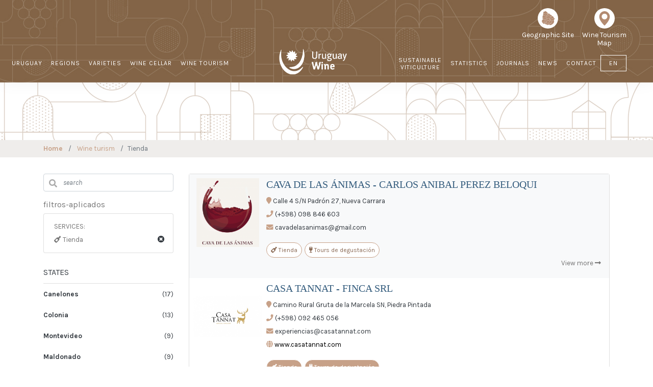

--- FILE ---
content_type: text/html; charset=utf-8
request_url: https://uruguay.wine/en/enoturismo/tienda/?pag=4
body_size: 9985
content:
<!doctype html>
<html lang="en">
<head>
    <meta name="viewport" content="width=device-width, initial-scale=1.0">
    <meta http-equiv="Content-Type" content="text/html; charset=utf-8" />
    <meta name="title" content="Tienda - Enoturismo" />
    <title>Tienda - Enoturismo</title>
    <link rel="apple-touch-icon" sizes="57x57" href="/uwine/assets/img/ico/apple-icon-57x57.png">
<link rel="apple-touch-icon" sizes="60x60" href="/uwine/assets/img/ico/apple-icon-60x60.png">
<link rel="apple-touch-icon" sizes="72x72" href="/uwine/assets/img/ico/apple-icon-72x72.png">
<link rel="apple-touch-icon" sizes="76x76" href="/uwine/assets/img/ico/apple-icon-76x76.png">
<link rel="apple-touch-icon" sizes="114x114" href="/uwine/assets/img/ico/apple-icon-114x114.png">
<link rel="apple-touch-icon" sizes="120x120" href="/uwine/assets/img/ico/apple-icon-120x120.png">
<link rel="apple-touch-icon" sizes="144x144" href="/uwine/assets/img/ico/apple-icon-144x144.png">
<link rel="apple-touch-icon" sizes="152x152" href="/uwine/assets/img/ico/apple-icon-152x152.png">
<link rel="apple-touch-icon" sizes="180x180" href="/uwine/assets/img/ico/apple-icon-180x180.png">
<link rel="icon" type="image/png" sizes="192x192"  href="/uwine/assets/img/ico/android-icon-192x192.png">
<link rel="icon" type="image/png" sizes="32x32" href="/uwine/assets/img/ico/favicon-32x32.png">
<link rel="icon" type="image/png" sizes="96x96" href="/uwine/assets/img/ico/favicon-96x96.png">
<link rel="icon" type="image/png" sizes="16x16" href="/uwine/assets/img/ico/favicon-16x16.png">
<link rel="manifest" href="/uwine/assets/img/ico/manifest.json">
<meta name="msapplication-TileColor" content="#ffffff">
<meta name="msapplication-TileImage" content="/uwine/assets/img/ico/ms-icon-144x144.png">
<meta name="theme-color" content="#ffffff">        
    <!-- Bootstrap core CSS -->

    <!-- Global site tag (gtag.js) - Google Analytics -->
    <!-- <script async src="https://www.googletagmanager.com/gtag/js?id="></script>
        <script>
            window.dataLayer = window.dataLayer || [];
            function gtag(){dataLayer.push(arguments);}
            gtag('js', new Date());

            gtag('config', '');
        </script>-->

    <!-- Bootstrap core CSS -->
    <link href="/uwine/assets/css/socicon.css" rel="stylesheet" type="text/css" media="all"/>
    <link rel="stylesheet" href="https://cdnjs.cloudflare.com/ajax/libs/font-awesome/5.9.0/css/all.css" integrity="sha256-PF6MatZtiJ8/c9O9HQ8uSUXr++R9KBYu4gbNG5511WE=" crossorigin="anonymous"/>
    <link rel="stylesheet" href="https://stackpath.bootstrapcdn.com/bootstrap/4.3.1/css/bootstrap.min.css" integrity="sha384-ggOyR0iXCbMQv3Xipma34MD+dH/1fQ784/j6cY/iJTQUOhcWr7x9JvoRxT2MZw1T" crossorigin="anonymous">
    <link href="https://fonts.googleapis.com/css?family=Raleway:400,700,900|Open+Sans:400,700,900&display=swap" rel="stylesheet">
    <!-- Custom styles for this template -->
    <link href="https://getbootstrap.com/docs/4.0/examples/carousel/carousel.css" rel="stylesheet">
    <link href="https://cdnjs.cloudflare.com/ajax/libs/lightbox2/2.11.1/css/lightbox.min.css" rel="stylesheet"/>
    <link href='https://fonts.googleapis.com/css?family=Karla:400,400italic,400bold,700' rel='stylesheet' type='text/css'>

    <link rel="stylesheet" href="/uwine/assets/css/uwine.css?v=1768551786">
    
    <!-- NUEVO 2021 -->
    <link href="/uwine/assets/css/iconsmind.css" rel="stylesheet" type="text/css" media="all"/>


    <script type='text/javascript' src='https://platform-api.sharethis.com/js/sharethis.js#property=5dd46dbdc17adc0012919889&product=inline-share-buttons' async='async'></script>

    <style type="text/css">

        .-nav-bar {
            height: 80px;
            max-height: 80px;
            line-height: 80px;
        }
        
        .header-1-desktop{
        	background:url('/uwine/assets/img/HOME/FRANJA_NEWS.jpg') center center;
        }
        @media (max-width: 990px){
	        .header-1-desktop{
	        	background:transparent;
	        }
        }	
    </style>
</head>
<body>


<main role="main">

    <div class="header-1-desktop">
        <style type="text/css">
    @media (min-width: 992px){
        .w-md-20 {
            width: 18%!important;
        }
        .-menu, .-menu li{
            display: flex;
            align-items: flex-end;
        }
        .item-viti{
            text-align: center;
            padding-left: 0!important;
        }
        .item-viti a{
            line-height: 14px;
            height: 16px;
            vertical-align: middle;
        }
        .item-viti br{
            display: block;
        }
    }
    

    .lang-mobile{
        display: none !important;
    }
    .logo-mobile{
        display: none !important;
    }
    .lang-desktop{
        display: block !important;
    }
    .logo-desktop{
        /*display: block !important;*/
    }
    @media screen and (max-width: 992px) {

        .item-viti br{
            display: none;
        }
        .logo-mobile{
            display: block !important;
        }
        .logo-desktop{
            display: none !important;
        }
        .lang-mobile{
            display: block !important;
        }
        .lang-desktop{
            display: none !important;
        }
        
        .menu > li:first-child > a{
            padding: 0 0.7em !important;
        }
        .menu{
            margin-bottom:0!important;
        }

        .map-container .btn-dark-beige{
            padding-left: 0.5rem !important;
            padding-right: 0.5rem !important;
            padding-top: 0.5rem !important;
            padding-bottom: 0.5rem !important;
        }
    }
    @media screen and (min-width: 600px) {
         .map-container{
            height:100%;display:flex;
        }
    }


    @media screen and (max-width: 768px) {
        #menu-superior{
            display: none;
        }
        .d-block-md-none{
            display: block;
        }
        .d-inline-md-none{
            display:inline-flex;
        }
        .nav-bar #menu-superior-mobile li a.text-white {
            line-height: 16px!important;
            font-family: 'Karla', 'Helvetica', 'Arial', sans-serif;
            font-size: 14px;
            color: black!important;
        }
        .header-1-desktop #menu-superior-mobile{
             padding-left:0
        }
    }
    @media screen and (min-width: 768px) {
        .d-inline-md-none{
            display: none;
        }
        .d-block-md-none{
            display: none;
        }
        #menu-superior{
            display: block;
        }
        #menu-superior .nav-item{
            font-family: 'Karla', 'Helvetica', 'Arial', sans-serif;
            font-size: 14px;
        }
        #menu-superior .nav-item a{
            color: white;
        }
        #menu-superior .nav-item a:focus,
        #menu-superior .nav-item a:hover{
            color: white;
            opacity: 0.7;
        }
        .nav-bar {
            height: 162.48px;
            max-height: 162.48px;
            line-height: 62px;
        }
    }
    .menu > li > a {
        padding: 0 0.7em!important;
    }
</style>
<nav class="transition--fade">
    <div class="nav-bar nav--absolute nav--transparent" data-fixed-at="200" style="padding-right: 3.25em!important;">
        <div class="w-100 text-right " id="menu-superior">
            <ul class="-list-inline mb-0 " style="display:inline-flex;padding-top:1rem">
                <li class="nav-item text-center" style="--width: 75px;line-height: 16px;display: inline-block;margin-right:1rem">
                    <a class="-nav-link py-0 text-center text-white" target="_blank" href="https://experience.arcgis.com/experience/5b81603226a1419f907e4d8e4d0959dd" target="_blank" style="text-transform: initial;"><img src="/uwine/assets/img/wine_visualizador.svg" style="margin-bottom:5px" width="40"><br>
                                                    Geographic Site
                                            </a>
                </li>
                <li class="nav-item text-center" style="--width: 75px;line-height: 16px;display: inline-block">
                    <a class="-nav-link py-0 text-center text-white" target="_blank"  href="https://www.inavi.com.uy/ruta-enoturismo/" target="_blank" style="text-transform: initial;"><img src="/uwine/assets/img/wine_enoturismo.svg" style="margin-bottom:5px" width="40"><br>
                                                    Wine Tourism <br>Map
                                            </a>
                </li>
            </ul>
        </div>

        <div class="nav-module logo-module left logo-mobile">
            <a href="/">
                <img class="img-responsive " alt="logo" src="/uwine/assets/img/HOME/uywine_footer.png" style="margin-top:5px">
            </a>
        </div>
        <div class="nav-module menu-module left w-md-40" style="padding: 0!important;">
            <ul class="d-inline-md-none mb-1 " id="menu-superior-mobile" style=" margin-left:0.7rem">
                
                <li class="nav-item text-center" style="--width: 75px;line-height: 16px;display: inline-block;margin-right:1rem">
                    <a class="-nav-link py-0 text-center text-white" target="_blank" href="https://experience.arcgis.com/experience/5b81603226a1419f907e4d8e4d0959dd" target="_blank" style="text-transform: initial;"><img src="/uwine/assets/img/wine_visualizador.svg" style="margin-bottom:5px" width="40"><br>
                                                    Georreferenciación
                                            </a>
                </li>
                <li class="nav-item text-center" style="--width: 75px;line-height: 16px;display: inline-block">
                    <a class="-nav-link py-0 text-center text-white" target="_blank"  href="https://www.inavi.com.uy/ruta-enoturismo/" target="_blank" style="text-transform: initial;"><img src="/uwine/assets/img/wine_enoturismo.svg" style="margin-bottom:5px" width="40"><br>
                                                    Wine Tourism <br>Map
                                            </a>
                </li>
            </ul>
            <ul class="menu">
                <li>
                    <a href="/en/uruguay/"> URUGUAY </a>
                </li>
                <li>
                    <a href="/en/regions/"> REGIONS </a>
                </li>
                <li>
                    <a href="/en/varieties/"> VARIETIES </a>
                </li>
                <li>
                    <a href="/en/bodegas/"> WINE CELLAR </a>
                </li>

                <li>
                    <a href="/en/enoturismo/"> WINE TOURISM </a>
                </li>
            </ul>
        </div>
                <div class="nav-module menu-module logo-menu logo-desktop w-md-20 text-center p-0" style="padding: 0!important;">
            <a href="/"> <img class="img-responsive logo-menu-img-white" alt="logo" src="/uwine/assets/img/HOME/uywine_header.png" width="140">
                <img class="img-responsive logo-menu-img-black" alt="logo" src="/uwine/assets/img/HOME/uywine_footer.png" style="margin-top:5px"> </a>
        </div>
        <div class="nav-module menu-module right"  style="padding: 0!important;">
            <ul class="menu">

                <li class="item-viti">
                    <a href="/en/programa-de-viticultura-sostenible/"> 
                                                    Sustainable<br> Viticulture
                                            </a>
                </li>
                <li>
                    <a href="/en/statistics/"> STATISTICS </a>
                </li>
                <li>
                    <a href="/en/journals/"> JOURNALS </a>
                </li>
                <li>
                    <a href="/en/news/"> NEWS </a>
                </li>
                <li>
                    <a href="/en/contact/"> CONTACT </a>
                </li>
                <li class="lang-desktop">
                    <a class="nav-link dropdown-toggle" href="#" id="langdropdown" --data-toggle="dropdown" aria-haspopup="true" aria-expanded="false" style="padding: 0!important;"><span class="sel-lang">EN</span></a>
                    <div class="dropdown-menu lang-menu" aria-labelledby="langdropdown" x-placement="bottom-start">
                                                                            <a class="dropdown-item lang-menu-item" href="https://uruguay.wine/es/enoturismo/"> ES</a>
                                                    <a class="dropdown-item lang-menu-item" href="https://uruguay.wine/pt/enoturismo/"> PT</a>
                                            </div>
                </li>


                <li class="lang-mobile" style="margin-left: 8px;">
                                                                                                        <a class=" nav-link " href="https://uruguay.wine/es/enoturismo/" style="    padding-left: 5px;padding-right: 5px;"> ES</a> /                                                                                <a class=" nav-link " href="https://uruguay.wine/en/enoturismo/" style="    padding-left: 5px;padding-right: 5px;"> EN</a> /                                                                                <a class=" nav-link " href="https://uruguay.wine/pt/enoturismo/" style="    padding-left: 5px;padding-right: 5px;"> PT</a>                                         </li>
                
            </ul>
        </div>

    </div>
    <!--end nav bar-->
    <div class="nav-mobile-toggle visible-sm visible-xs">
        <i class="icon-Align-Right icon icon--sm"></i>
    </div>
</nav>
    </div>

    <div id="slider" class="clear">
    <div id="carouselExampleControls" class="carousel slide mb-0" data-ride="carousel">
        <div class="carousel-inner">
            <div class="carousel-item active bg-dark" style="height: 113px;" >
                <div class="d-block w-100" src="/uwine/assets/img/franja_UYWINE.png" alt="BODEGAS EXPORTADORAS" style="height: 113px; background: url('/uwine/assets/img/franja_UYWINE.png') top center;background-repeat: no-repeat; ">
                </div>
            </div>
        </div>
    </div>
</div>
    <!--=== Breadcrumbs ===-->
    <div class="bk-beige">
        <nav class="breadcrumb bg-transparent m-0  fs-13-5 ff-b p-1" style="z-index:1">
            <div class="container">
                <a class="breadcrumb-item text-beige" href="/en/" id="breadcrumb_0" itemscope="" itemtype="http://data-vocabulary.org/Breadcrumb" itemref="breadcrumb_1" itemprop="url"> <span itemprop="title"><b>Home</b></span> </a>
                                                            <a class="breadcrumb-item text-beige" href="https://uruguay.wine/en/enoturismo/" id="breadcrumb_1" itemscope="" itemtype="http://data-vocabulary.org/Breadcrumb" itemref="breadcrumb_1" itemprop="url"> <span itemprop="title">Wine turism</span> </a>
                                                                                <span class="breadcrumb-item active text-beige" itemprop="title">Tienda</span>
                                                </div>
        </nav>
    </div>
<style type="text/css">
    .servicios-badge-dark .badge{
        color: white;
        border: 1px solid white;
        background-color: #c7a188;
        margin-right: 5px;
    }
    .servicios-badge-light .badge{
        color: #8b6b56;
        border: 1px solid #c7a188;
        background-color: white;
        margin-right: 5px;
    }
    .fs-12 {
        font-size: 12px;
    }
</style>
<div class="container mt-2r">
    <div class="row flex-md-row-reverse pb-3">
        <div class="col-md-9 col-12 ">
            <div class="card mb-3">
                <div class="container p-0">
                                                                                                                        <div class=" row  no-gutters  flex-row p-2 position-relative bg-light servicios-badge-light">
                        <div class="col-2"><!-- justify-content-center align-self-center">-->
                            <a href="/en/bodega/cava-de-las-animas/"><img class="w-100 " src="/uploads/bodega/resize_4b539ea8f95a138e89b4d31547ea757c7f353643.jpg.png"></a>
                        </div>
                        <div class="col-10 pl-2 ff-R">
                            <h6 class="  ff-B fs-20 mb-2"><a href="/en/bodega/cava-de-las-animas/" class="link-azul">CAVA DE LAS ÁNIMAS  - CARLOS ANIBAL PEREZ BELOQUI</a></h6>
                            <div class="ff-K lh-20"></div>

                            <div class="text-justify  fs-13-5 pb-4">
                                <p class="text-dark mb-0"><i class="fa fa-map-marker text-beige"></i> Calle 4 S/N Padrón 27, Nueva Carrara  </p>
                                                                <p class="text-dark mb-0"><i class="fa fa-phone text-beige "></i> (+598) 098 846 603</p>
                                                                <p class="text-dark">
                                                                            <i class="fa fa-envelope text-beige"></i> cavadelasanimas@gmail.com                                                                                                        </p>
                                                                                                        <div class="mb-2 ">
                                        <div class="row no-gutters d-flex justify-content-left">
                                                                                                                                            <span class="badge badge-light  fs-12 p-2 ff-R rounded-pill" style="font-weight: normal "><i class="  fa fas fa-wine-bottle"></i> Tienda</span>
                                                                                                <span class="badge badge-light  fs-12 p-2 ff-R rounded-pill" style="font-weight: normal "><i class="  fa fas fa-wine-glass-alt"></i> Tours de degustación</span>
                                                                                    </div>
                                    </div>
                                                                                                </div>
                            <div class="text-right position-absolute fixed-bottom p-2 ">
                                <a href="/en/bodega/cava-de-las-animas/" class="ver-mas-link ff-b fs-13-5" tabindex="0"><span>View more</span> <i class="fa fa-long-arrow-alt-right"></i></a>
                            </div>
                        </div>
                    </div>
                                                                                                    <div class=" row  no-gutters  flex-row p-2 position-relative  servicios-badge-dark ">
                        <div class="col-2"><!-- justify-content-center align-self-center">-->
                            <a href="/en/bodega/casa-tannat/"><img class="w-100 " src="/uploads/bodega/resize_881c66e83d0548c86b0c1aeb1933fce7090cbc2c.png.png"></a>
                        </div>
                        <div class="col-10 pl-2 ff-R">
                            <h6 class="  ff-B fs-20 mb-2"><a href="/en/bodega/casa-tannat/" class="link-azul">CASA TANNAT  - FINCA SRL</a></h6>
                            <div class="ff-K lh-20"></div>

                            <div class="text-justify  fs-13-5 pb-4">
                                <p class="text-dark mb-0"><i class="fa fa-map-marker text-beige"></i> Camino Rural Gruta de la Marcela SN, Piedra Pintada  </p>
                                                                <p class="text-dark mb-0"><i class="fa fa-phone text-beige "></i> (+598) 092 465 056</p>
                                                                <p class="text-dark">
                                                                            <i class="fa fa-envelope text-beige"></i> experiencias@casatannat.com                                                                                                                <br>                                                                                <i class="fa fa-globe text-beige"></i> <a href="http://www.casatannat.com" target="_blank">www.casatannat.com</a>
                                                                    </p>
                                                                                                        <div class="mb-2 ">
                                        <div class="row no-gutters d-flex justify-content-left">
                                                                                                                                            <span class="badge badge-light  fs-12 p-2 ff-R rounded-pill" style="font-weight: normal "><i class="  fa fas fa-wine-bottle"></i> Tienda</span>
                                                                                                <span class="badge badge-light  fs-12 p-2 ff-R rounded-pill" style="font-weight: normal "><i class="  fa fas fa-wine-glass-alt"></i> Tours de degustación</span>
                                                                                    </div>
                                    </div>
                                                                                                </div>
                            <div class="text-right position-absolute fixed-bottom p-2 ">
                                <a href="http://www.casatannat.com" class="ver-mas-link ff-b fs-13-5" tabindex="0"><span>View more</span> <i class="fa fa-long-arrow-alt-right"></i></a>
                            </div>
                        </div>
                    </div>
                                                                                                    <div class=" row  no-gutters  flex-row p-2 position-relative bg-light servicios-badge-light">
                        <div class="col-2"><!-- justify-content-center align-self-center">-->
                            <a href="/en/bodega/cofradia-de-la-sierra/"><img class="w-100 " src="/uploads/bodega/resize_1f122be87ac370fac60b2c039d4207e062f9fbdb.jpg.png"></a>
                        </div>
                        <div class="col-10 pl-2 ff-R">
                            <h6 class="  ff-B fs-20 mb-2"><a href="/en/bodega/cofradia-de-la-sierra/" class="link-azul">COFRADÍA DE LA SIERRA  - NOVAYA ZHIZN SAS</a></h6>
                            <div class="ff-K lh-20"></div>

                            <div class="text-justify  fs-13-5 pb-4">
                                <p class="text-dark mb-0"><i class="fa fa-map-marker text-beige"></i> Cno a ruta del Carape a 6km de ruta 12 en km 30  </p>
                                                                <p class="text-dark mb-0"><i class="fa fa-phone text-beige "></i> 095638910</p>
                                                                <p class="text-dark">
                                                                            <i class="fa fa-envelope text-beige"></i> cofradiadelasierra@gmail.com                                                                                                        </p>
                                                                                                        <div class="mb-2 ">
                                        <div class="row no-gutters d-flex justify-content-left">
                                                                                                                                            <span class="badge badge-light  fs-12 p-2 ff-R rounded-pill" style="font-weight: normal "><i class="  fa fas fa-utensils"></i> Restaurante</span>
                                                                                                <span class="badge badge-light  fs-12 p-2 ff-R rounded-pill" style="font-weight: normal "><i class="  fa fas fa-bed"></i> Alojamiento</span>
                                                                                                <span class="badge badge-light  fs-12 p-2 ff-R rounded-pill" style="font-weight: normal "><i class="  fa fas fa-wine-bottle"></i> Tienda</span>
                                                                                                <span class="badge badge-light  fs-12 p-2 ff-R rounded-pill" style="font-weight: normal "><i class="  fa fas fa-wine-glass-alt"></i> Tours de degustación</span>
                                                                                    </div>
                                    </div>
                                                                                                </div>
                            <div class="text-right position-absolute fixed-bottom p-2 ">
                                <a href="/en/bodega/cofradia-de-la-sierra/" class="ver-mas-link ff-b fs-13-5" tabindex="0"><span>View more</span> <i class="fa fa-long-arrow-alt-right"></i></a>
                            </div>
                        </div>
                    </div>
                                                                                                    <div class=" row  no-gutters  flex-row p-2 position-relative  servicios-badge-dark ">
                        <div class="col-2"><!-- justify-content-center align-self-center">-->
                            <a href="/en/bodega/compania-uruguaya-de-vinos-del-mar/"><img class="w-100 " src="/uploads/bodega/resize_b29542f6cbd904b1bb7b3f9e2950065f5dd0168a.png.png"></a>
                        </div>
                        <div class="col-10 pl-2 ff-R">
                            <h6 class="  ff-B fs-20 mb-2"><a href="/en/bodega/compania-uruguaya-de-vinos-del-mar/" class="link-azul">COMPAÑÍA URUGUAYA DE VINOS DEL MAR  - COMPAÑÍA URUGUAYA DE VINOS DEL MAR</a></h6>
                            <div class="ff-K lh-20"></div>

                            <div class="text-justify  fs-13-5 pb-4">
                                <p class="text-dark mb-0"><i class="fa fa-map-marker text-beige"></i> Calle José Ignacio Esq. Estadio  </p>
                                                                <p class="text-dark mb-0"><i class="fa fa-phone text-beige "></i> 099976773</p>
                                                                <p class="text-dark">
                                                                            <i class="fa fa-envelope text-beige"></i> administracion.uruguay@cvdi.wine                                                                                                        </p>
                                                                                                        <div class="mb-2 ">
                                        <div class="row no-gutters d-flex justify-content-left">
                                                                                                                                            <span class="badge badge-light  fs-12 p-2 ff-R rounded-pill" style="font-weight: normal "><i class="  fa fas fa-utensils"></i> Restaurante</span>
                                                                                                <span class="badge badge-light  fs-12 p-2 ff-R rounded-pill" style="font-weight: normal "><i class="  fa fas fa-wine-bottle"></i> Tienda</span>
                                                                                                <span class="badge badge-light  fs-12 p-2 ff-R rounded-pill" style="font-weight: normal "><i class="  fa fas fa-wine-glass-alt"></i> Tours de degustación</span>
                                                                                                <span class="badge badge-light  fs-12 p-2 ff-R rounded-pill" style="font-weight: normal "><i class="  fa fas fa-globe"></i> English</span>
                                                                                    </div>
                                    </div>
                                                                                                </div>
                            <div class="text-right position-absolute fixed-bottom p-2 ">
                                <a href="/en/bodega/compania-uruguaya-de-vinos-del-mar/" class="ver-mas-link ff-b fs-13-5" tabindex="0"><span>View more</span> <i class="fa fa-long-arrow-alt-right"></i></a>
                            </div>
                        </div>
                    </div>
                                                                                                    <div class=" row  no-gutters  flex-row p-2 position-relative bg-light servicios-badge-light">
                        <div class="col-2"><!-- justify-content-center align-self-center">-->
                            <a href="/en/bodega/comarca-las-liebres/"><img class="w-100 " src="/uploads/bodega/resize_2f4a4416862ca147bd75e98b632f1ffd9985ccd6.png.png"></a>
                        </div>
                        <div class="col-10 pl-2 ff-R">
                            <h6 class="  ff-B fs-20 mb-2"><a href="/en/bodega/comarca-las-liebres/" class="link-azul">COMARCA LAS LIEBRES  - HENBOL SA</a></h6>
                            <div class="ff-K lh-20"></div>

                            <div class="text-justify  fs-13-5 pb-4">
                                <p class="text-dark mb-0"><i class="fa fa-map-marker text-beige"></i> Armonía Somers 1150  </p>
                                                                <p class="text-dark mb-0"><i class="fa fa-phone text-beige "></i> 598 96 120 040</p>
                                                                <p class="text-dark">
                                                                            <i class="fa fa-envelope text-beige"></i> reservas@lasliebres.com.uy                                                                                                                <br>                                                                                <i class="fa fa-globe text-beige"></i> <a href="http://www.lasliebres.com.uy" target="_blank">www.lasliebres.com.uy</a>
                                                                    </p>
                                                                                                        <div class="mb-2 ">
                                        <div class="row no-gutters d-flex justify-content-left">
                                                                                                                                            <span class="badge badge-light  fs-12 p-2 ff-R rounded-pill" style="font-weight: normal "><i class="  fa fas fa-utensils"></i> Restaurante</span>
                                                                                                <span class="badge badge-light  fs-12 p-2 ff-R rounded-pill" style="font-weight: normal "><i class="  fa fas fa-bed"></i> Alojamiento</span>
                                                                                                <span class="badge badge-light  fs-12 p-2 ff-R rounded-pill" style="font-weight: normal "><i class="  fa fas fa-wine-bottle"></i> Tienda</span>
                                                                                    </div>
                                    </div>
                                                                                                </div>
                            <div class="text-right position-absolute fixed-bottom p-2 ">
                                <a href="http://www.lasliebres.com.uy" class="ver-mas-link ff-b fs-13-5" tabindex="0"><span>View more</span> <i class="fa fa-long-arrow-alt-right"></i></a>
                            </div>
                        </div>
                    </div>
                                                                                                    <div class=" row  no-gutters  flex-row p-2 position-relative  servicios-badge-dark ">
                        <div class="col-2"><!-- justify-content-center align-self-center">-->
                            <a href="/en/bodega/de-lucca-wines/"><img class="w-100 " src="/uploads/bodega/resize_4c038728a11468244202762741251e944fd5feac.png.png"></a>
                        </div>
                        <div class="col-10 pl-2 ff-R">
                            <h6 class="  ff-B fs-20 mb-2"><a href="/en/bodega/de-lucca-wines/" class="link-azul">DE LUCCA WINES  - </a></h6>
                            <div class="ff-K lh-20"><p><strong>Bodega boutique artesanal que se caracteriza por la producción artesanal de vinos únicos y auténticos, manejando una producción integrada de los viñedos y respetando el ecosistema.</strong></p></div>

                            <div class="text-justify  fs-13-5 pb-4">
                                <p class="text-dark mb-0"><i class="fa fa-map-marker text-beige"></i> Ruta 48 km 13,100  </p>
                                                                <p class="text-dark mb-0"><i class="fa fa-phone text-beige "></i> (+598) 2367 8076 | 099 978 545</p>
                                                                <p class="text-dark">
                                                                            <i class="fa fa-envelope text-beige"></i> vinadelucca@gmail.com                                                                                                                <br>                                                                                <i class="fa fa-globe text-beige"></i> <a href="http://www.deluccawines.com" target="_blank">www.deluccawines.com</a>
                                                                    </p>
                                                                                                        <div class="mb-2 ">
                                        <div class="row no-gutters d-flex justify-content-left">
                                                                                                                                            <span class="badge badge-light  fs-12 p-2 ff-R rounded-pill" style="font-weight: normal "><i class="  fa fas fa-wine-bottle"></i> Tienda</span>
                                                                                                <span class="badge badge-light  fs-12 p-2 ff-R rounded-pill" style="font-weight: normal "><i class="  fa fas fa-wine-glass-alt"></i> Tours de degustación</span>
                                                                                    </div>
                                    </div>
                                                                                                </div>
                            <div class="text-right position-absolute fixed-bottom p-2 ">
                                <a href="http://www.deluccawines.com" class="ver-mas-link ff-b fs-13-5" tabindex="0"><span>View more</span> <i class="fa fa-long-arrow-alt-right"></i></a>
                            </div>
                        </div>
                    </div>
                                                                                                    <div class=" row  no-gutters  flex-row p-2 position-relative bg-light servicios-badge-light">
                        <div class="col-2"><!-- justify-content-center align-self-center">-->
                            <a href="/en/bodega/establecimiento-el-asombrado-mori-maglio-wines/"><img class="w-100 " src="/uploads/bodega/resize_294103fba3e3f7aca10edce94fb8a85f52a72af1.png.png"></a>
                        </div>
                        <div class="col-10 pl-2 ff-R">
                            <h6 class="  ff-B fs-20 mb-2"><a href="/en/bodega/establecimiento-el-asombrado-mori-maglio-wines/" class="link-azul">ESTABLECIMIENTO EL ASOMBRADO. MORI MAGLIO WINES  - MARGALET MAGLIO</a></h6>
                            <div class="ff-K lh-20"></div>

                            <div class="text-justify  fs-13-5 pb-4">
                                <p class="text-dark mb-0"><i class="fa fa-map-marker text-beige"></i> Ruta 3 Km 473, Parada Daymán  </p>
                                                                <p class="text-dark mb-0"><i class="fa fa-phone text-beige "></i> (+598) 099 103 859  | 097 163 777</p>
                                                                <p class="text-dark">
                                                                            <i class="fa fa-envelope text-beige"></i> morimagliowines@gmail.com                                                                                                        </p>
                                                                                                        <div class="mb-2 ">
                                        <div class="row no-gutters d-flex justify-content-left">
                                                                                                                                            <span class="badge badge-light  fs-12 p-2 ff-R rounded-pill" style="font-weight: normal "><i class="  fa fas fa-wine-bottle"></i> Tienda</span>
                                                                                                <span class="badge badge-light  fs-12 p-2 ff-R rounded-pill" style="font-weight: normal "><i class="  fa fas fa-wine-glass-alt"></i> Tours de degustación</span>
                                                                                    </div>
                                    </div>
                                                                                                </div>
                            <div class="text-right position-absolute fixed-bottom p-2 ">
                                <a href="/en/bodega/establecimiento-el-asombrado-mori-maglio-wines/" class="ver-mas-link ff-b fs-13-5" tabindex="0"><span>View more</span> <i class="fa fa-long-arrow-alt-right"></i></a>
                            </div>
                        </div>
                    </div>
                                                                                                    <div class=" row  no-gutters  flex-row p-2 position-relative  servicios-badge-dark ">
                        <div class="col-2"><!-- justify-content-center align-self-center">-->
                            <a href="/en/bodega/estancia-vinicola-finca-consentido/"><img class="w-100 " src="/uploads/bodega/resize_f8daaf40c05dafd82cbe26d58354d37ddacc590b.png.png"></a>
                        </div>
                        <div class="col-10 pl-2 ff-R">
                            <h6 class="  ff-B fs-20 mb-2"><a href="/en/bodega/estancia-vinicola-finca-consentido/" class="link-azul">ESTANCIA VINÍCOLA FINCA CONSENTIDO  - FINCA EL CONSENTIDO SRL</a></h6>
                            <div class="ff-K lh-20"></div>

                            <div class="text-justify  fs-13-5 pb-4">
                                <p class="text-dark mb-0"><i class="fa fa-map-marker text-beige"></i> RUTA 13 km 247.5  </p>
                                                                <p class="text-dark mb-0"><i class="fa fa-phone text-beige "></i> +52 999 368 5437</p>
                                                                <p class="text-dark">
                                                                            <i class="fa fa-envelope text-beige"></i> reservas.consentido@gmail.com                                                                                                                <br>                                                                                <i class="fa fa-globe text-beige"></i> <a href="http://www.elconsentidouruguay.com" target="_blank">http://www.elconsentidouruguay.com</a>
                                                                    </p>
                                                                                                        <div class="mb-2 ">
                                        <div class="row no-gutters d-flex justify-content-left">
                                                                                                                                            <span class="badge badge-light  fs-12 p-2 ff-R rounded-pill" style="font-weight: normal "><i class="  fa fas fa-bed"></i> Alojamiento</span>
                                                                                                <span class="badge badge-light  fs-12 p-2 ff-R rounded-pill" style="font-weight: normal "><i class="  fa fas fa-wine-bottle"></i> Tienda</span>
                                                                                    </div>
                                    </div>
                                                                                                </div>
                            <div class="text-right position-absolute fixed-bottom p-2 ">
                                <a href="http://www.elconsentidouruguay.com" class="ver-mas-link ff-b fs-13-5" tabindex="0"><span>View more</span> <i class="fa fa-long-arrow-alt-right"></i></a>
                            </div>
                        </div>
                    </div>
                                                                                                    <div class=" row  no-gutters  flex-row p-2 position-relative bg-light servicios-badge-light">
                        <div class="col-2"><!-- justify-content-center align-self-center">-->
                            <a href="/en/bodega/familia-dardanelli/"><img class="w-100 " src="/uploads/bodega/resize_d805cc69c0236cdd495f8a215de2b394d50e06b2.jpg.png"></a>
                        </div>
                        <div class="col-10 pl-2 ff-R">
                            <h6 class="  ff-B fs-20 mb-2"><a href="/en/bodega/familia-dardanelli/" class="link-azul">FAMILIA DARDANELLI  - DARDANELLI SA</a></h6>
                            <div class="ff-K lh-20"><p>Located on Camino de los Molinos street, in the department of Montevideo, just about 30 minutes from the center of the capital, we combine family passion with tradition and the innovations of the newer generations.<strong></strong></p></div>

                            <div class="text-justify  fs-13-5 pb-4">
                                <p class="text-dark mb-0"><i class="fa fa-map-marker text-beige"></i> Camino de los Molinos 3242  </p>
                                                                <p class="text-dark mb-0"><i class="fa fa-phone text-beige "></i> (+598) 2222 0000 | 099 667 182</p>
                                                                <p class="text-dark">
                                                                            <i class="fa fa-envelope text-beige"></i> contacto@familiadardanelli.com.uy                                                                                                                <br>                                                                                <i class="fa fa-globe text-beige"></i> <a href="http://www.familiadardanelli.com.uy" target="_blank">www.familiadardanelli.com.uy</a>
                                                                    </p>
                                                                                                        <div class="mb-2 ">
                                        <div class="row no-gutters d-flex justify-content-left">
                                                                                                                                            <span class="badge badge-light  fs-12 p-2 ff-R rounded-pill" style="font-weight: normal "><i class="  fa fas fa-wine-bottle"></i> Tienda</span>
                                                                                                <span class="badge badge-light  fs-12 p-2 ff-R rounded-pill" style="font-weight: normal "><i class="  fa fas fa-wine-glass-alt"></i> Tours de degustación</span>
                                                                                                <span class="badge badge-light  fs-12 p-2 ff-R rounded-pill" style="font-weight: normal "><i class="  fa fas fa-glass-cheers"></i> Eventos puntuales</span>
                                                                                    </div>
                                    </div>
                                                                                                </div>
                            <div class="text-right position-absolute fixed-bottom p-2 ">
                                <a href="http://www.familiadardanelli.com.uy" class="ver-mas-link ff-b fs-13-5" tabindex="0"><span>View more</span> <i class="fa fa-long-arrow-alt-right"></i></a>
                            </div>
                        </div>
                    </div>
                                                                                                    <div class=" row  no-gutters  flex-row p-2 position-relative  servicios-badge-dark ">
                        <div class="col-2"><!-- justify-content-center align-self-center">-->
                            <a href="/en/bodega/finca-piedra/"><img class="w-100 " src="/uploads/bodega/resize_0d70793f88b4972900a90552c69e4aedfc00e67a.jpg.png"></a>
                        </div>
                        <div class="col-10 pl-2 ff-R">
                            <h6 class="  ff-B fs-20 mb-2"><a href="/en/bodega/finca-piedra/" class="link-azul">FINCA PIEDRA  - MAL ABRIGO S.A. AGROPECUARIA</a></h6>
                            <div class="ff-K lh-20"></div>

                            <div class="text-justify  fs-13-5 pb-4">
                                <p class="text-dark mb-0"><i class="fa fa-map-marker text-beige"></i> Ruta 23 km 125  </p>
                                                                <p class="text-dark mb-0"><i class="fa fa-phone text-beige "></i> (+598) 43403118 |  098 679186</p>
                                                                <p class="text-dark">
                                                                            <i class="fa fa-envelope text-beige"></i> ceo@fincapiedra.com                                                                                                                <br>                                                                                <i class="fa fa-globe text-beige"></i> <a href="http://www.fincapiedra.com" target="_blank">www.fincapiedra.com</a>
                                                                    </p>
                                                                                                        <div class="mb-2 ">
                                        <div class="row no-gutters d-flex justify-content-left">
                                                                                                                                            <span class="badge badge-light  fs-12 p-2 ff-R rounded-pill" style="font-weight: normal "><i class="  fa fas fa-utensils"></i> Restaurante</span>
                                                                                                <span class="badge badge-light  fs-12 p-2 ff-R rounded-pill" style="font-weight: normal "><i class="  fa fas fa-bed"></i> Alojamiento</span>
                                                                                                <span class="badge badge-light  fs-12 p-2 ff-R rounded-pill" style="font-weight: normal "><i class="  fa fas fa-wine-bottle"></i> Tienda</span>
                                                                                                <span class="badge badge-light  fs-12 p-2 ff-R rounded-pill" style="font-weight: normal "><i class="  fa fas fa-wine-glass-alt"></i> Tours de degustación</span>
                                                                                    </div>
                                    </div>
                                                                                                </div>
                            <div class="text-right position-absolute fixed-bottom p-2 ">
                                <a href="http://www.fincapiedra.com" class="ver-mas-link ff-b fs-13-5" tabindex="0"><span>View more</span> <i class="fa fa-long-arrow-alt-right"></i></a>
                            </div>
                        </div>
                    </div>
                                    </div>
            </div>

                        <div class="col-md-12">
                    <ul class="pagination justify-content-center">
        <li class="page-item ">
            <a class="page-link" href="https://uruguay.wine/en/enoturismo/tienda/?pag=1" aria-label="Primero">
                Primero
            </a>
        </li>
        <li class="page-item ">
            <a class="page-link" href="https://uruguay.wine/en/enoturismo/tienda/?pag=3" aria-label="Anterior">
                <span aria-hidden="true">&laquo;</span>
                <span class="sr-only">Anterior</span>
            </a>
        </li>
                                                        <li class="page-item">
                        <a class="page-link" href="https://uruguay.wine/en/enoturismo/tienda/?pag=2"
                                title="Página 2">2</a>
                    </li>
                                                                <li class="page-item">
                        <a class="page-link" href="https://uruguay.wine/en/enoturismo/tienda/?pag=3"
                                title="Página 3">3</a>
                    </li>
                                                                <li class="page-item active">
                        <a class="page-link" href="#" title="Página actual 4">4</a>
                    </li>
                                                                <li class="page-item">
                        <a class="page-link" href="https://uruguay.wine/en/enoturismo/tienda/?pag=5"
                                title="Página 5">5</a>
                    </li>
                                                                <li class="page-item">
                        <a class="page-link" href="https://uruguay.wine/en/enoturismo/tienda/?pag=6"
                                title="Página 6">6</a>
                    </li>
                                            <li class="page-item ">
            <a class="page-link" href="https://uruguay.wine/en/enoturismo/tienda/?pag=5" aria-label="Siguiente">
                <span aria-hidden="true">&raquo;</span>
                <span class="sr-only">Siguiente</span>
            </a>
        </li>
        <li class="page-item ">
            <a class="page-link" href="https://uruguay.wine/en/enoturismo/tienda/?pag=6" aria-label="Último">
                Último            </a>
        </li>
    </ul>
            </div>
            
        </div>
        <div class="col-md-3 col-12">

            <div class=" mb-3 ">
                <div class="form-group has-search">
    <form class="" action="" method="get">
        <span class="fa fa-search form-control-feedback"></span>
        <input type="text" class="form-control fs-13-5" name="q" value="" placeholder="search">
    </form>
</div>
<div class="mb-3">
    <h6 class="ff-K">filtros-aplicados</h6>
    <ul class="list-group no-padding fs-13-5">
                        <li class="list-group-item white-bk no-border no-border-radius mt-10">
            <div class="row">
                <div class="col-md-10">
                    <span class="ff-K">SERVICES:</span> <br> <span class="ff-b  fs-13-5"><i class="fas fa-wine-bottle"></i>  Tienda</span>
                </div>
                <div class="col-md-2"><br>
                    <a href="https://uruguay.wine/en/enoturismo/" class="text-dark gris-link"> <span
                    class="pull-right"><i class="fa fa-times-circle"></i></span> </a>
                </div>
            </div>
        </li>
            </ul>
</div>
<div id="accordion">
            <article class="">
        <header class="card-header bg-white px-0">
            <h6 class=" m-0">
            <a class="text-dark  ff-K " --data-toggle="collapse" data-target="#Departamento"
            aria-expanded="true" aria-controls="Departamento" href="javascript:void()">STATES </a>
            </h6>
        </header>
        <div id="Departamento" class="filter-content collapse show show" aria-labelledby="headingOne">
            <ul class="list-group list-group-flush  ff-b  fs-13-5  ">
                                                                                <li class="list-group-item border-0 px-0 py-2">
                    <a href="https://uruguay.wine/en/enoturismo/canelones/tienda/" class=" text-dark gris-link d-block"><b>Canelones </b>  <span class="float-right " >(17)</span></a></li>
                                                                                    <li class="list-group-item border-0 px-0 py-2">
                    <a href="https://uruguay.wine/en/enoturismo/colonia/tienda/" class=" text-dark gris-link d-block"><b>Colonia </b>  <span class="float-right " >(13)</span></a></li>
                                                                                    <li class="list-group-item border-0 px-0 py-2">
                    <a href="https://uruguay.wine/en/enoturismo/montevideo/tienda/" class=" text-dark gris-link d-block"><b>Montevideo </b>  <span class="float-right " >(9)</span></a></li>
                                                                                    <li class="list-group-item border-0 px-0 py-2">
                    <a href="https://uruguay.wine/en/enoturismo/maldonado/tienda/" class=" text-dark gris-link d-block"><b>Maldonado </b>  <span class="float-right " >(9)</span></a></li>
                                                                                    <li class="list-group-item border-0 px-0 py-2">
                    <a href="https://uruguay.wine/en/enoturismo/rivera/tienda/" class=" text-dark gris-link d-block"><b>Rivera </b>  <span class="float-right " >(2)</span></a></li>
                                                                                    <li class="list-group-item border-0 px-0 py-2">
                    <a href="https://uruguay.wine/en/enoturismo/salto/tienda/" class=" text-dark gris-link d-block"><b>Salto </b>  <span class="float-right " >(2)</span></a></li>
                                                                                    <li class="list-group-item border-0 px-0 py-2">
                    <a href="https://uruguay.wine/en/enoturismo/san-jose/tienda/" class=" text-dark gris-link d-block"><b>San José </b>  <span class="float-right " >(2)</span></a></li>
                                                                                    <li class="list-group-item border-0 px-0 py-2">
                    <a href="https://uruguay.wine/en/enoturismo/artigas/tienda/" class=" text-dark gris-link d-block"><b>Artigas </b>  <span class="float-right " >(1)</span></a></li>
                                                                                    <li class="list-group-item border-0 px-0 py-2">
                    <a href="https://uruguay.wine/en/enoturismo/paysandu/tienda/" class=" text-dark gris-link d-block"><b>Paysandú </b>  <span class="float-right " >(1)</span></a></li>
                                                                                    <li class="list-group-item border-0 px-0 py-2">
                    <a href="https://uruguay.wine/en/enoturismo/rocha/tienda/" class=" text-dark gris-link d-block"><b>Rocha </b>  <span class="float-right " >(1)</span></a></li>
                                    </ul>
            </div>
        </article>
        
            </div>            </div>

        </div>
    </div>
</div>

    <div class="bk-beige">
        <style type="text/css">
    @media(max-width: 768px){
        .footer__navigation{
            display: none;
        }
        .type--fine-print, .footer-logo .image{
            margin-top:5px;
            margin-bottom:5px;
            display: block !important;
            text-align: center;
        }
    }
</style>
<footer class="footer-2 text-center-xs bg--white ff-K">
    <div class="container">
        <div class="row">
            <div class="col-md-12">
                <div class=" footer-logo">
                    <div class="image" style="width: unset"><img src="/uwine/assets/img/HOME/uywine_footer.png" class="mb-0 mr-3"></div>
                    <span class="type--fine-print"> Uruguay Wine is the country Brand used by <a href="http://www.inavi.com.uy/" target="_blank">INAVI</a> to promote Uruguayan
wine around the world </span>
                </div>
            </div>
        </div>
        <div class="row">
            <div class="col-sm-8">
                <ul class="footer__navigation">
                    <li>
                        <a href="/en/uruguay/"> URUGUAY </a>
                    </li>
                    <li>
                        <a href="/en/regions/">
                            REGIONS                        </a>
                    </li>
                    <li>
                        <a href="/en/varieties/">
                            VARIETIES                        </a>
                    </li>
                    <li>
                        <a href="/en/bodegas/">
                            WINE CELLAR                        </a>
                    </li>
                    <li>
                        <a href="/en/enoturismo/">
                            WINE TOURISM                        </a>
                    </li>
                    <li>
                        <a href="/en/statistics/">
                            STATISTICS                        </a>
                    </li>
                    <li>
                        <a href="/en/journals/">
                            JOURNALS                        </a>
                    </li>
                    <li>
                        <a href="/en/news/">
                            NEWS                        </a>
                    </li>
                    <li>
                        <a href="/en/contact/">
                            CONTACT                        </a>
                    </li>
                </ul>
            </div>
            <div class="col-sm-4 text-right text-center-xs">
                <ul class="social-list text-center">
                    <li>
                        <a href="https://www.instagram.com/uruguay.wine/" target="_blank"> <i class="socicon-instagram"></i> </a>
                    </li>
                    <li>
                        <a href="https://www.facebook.com/Uruguay-wine-108867680942291" target="_blank"> <i class="socicon-facebook"></i> </a>
                    </li>
                    <li>
                        <a href="https://twitter.com/UruguayWine" target="_blank"> <i class="socicon-twitter"></i> </a>
                    </li>
                    <li>
                        <a href="https://www.youtube.com/channel/UCJ3WVzS_h1PoXed2HBrstfQ" target="_blank"> <i class="socicon-youtube"></i> </a>
                    </li>
                    <li>
                        <a href="https://open.spotify.com/show/4jaLiHsK3ouEU4jESEA5J8?si=85b05354f9f74ec2" target="_blank"><img src="/uwine/assets/img/spoti_16.svg" style="margin-top: -8px;"></a>
                    </li>
                    <li>
                        <a href="https://www.linkedin.com/company/uruguay-wine/" target="_blank"> <i class="socicon-linkedin"></i> </a>
                    </li>
                </ul>
            </div>
        </div>

        <hr>
        <div class="row">
            <div class="col-sm-12">
                <div class="">
                    <span class="type--fine-print">© Copyright
                        <span class="update-year">2026</span>  - All Rights Reserved</span>
                </div>
            </div>
        </div>
        <!--end row-->
    </div>
    <!--end container-->
</footer>    </div>

</main>


<script src="https://code.jquery.com/jquery-3.3.1.slim.min.js" integrity="sha384-q8i/X+965DzO0rT7abK41JStQIAqVgRVzpbzo5smXKp4YfRvH+8abtTE1Pi6jizo" crossorigin="anonymous"></script>
<script src="https://cdnjs.cloudflare.com/ajax/libs/popper.js/1.14.7/umd/popper.min.js" integrity="sha384-UO2eT0CpHqdSJQ6hJty5KVphtPhzWj9WO1clHTMGa3JDZwrnQq4sF86dIHNDz0W1" crossorigin="anonymous"></script>
<script src="https://stackpath.bootstrapcdn.com/bootstrap/4.3.1/js/bootstrap.min.js" integrity="sha384-JjSmVgyd0p3pXB1rRibZUAYoIIy6OrQ6VrjIEaFf/nJGzIxFDsf4x0xIM+B07jRM" crossorigin="anonymous"></script>


<script src="https://cdnjs.cloudflare.com/ajax/libs/lightbox2/2.11.1/js/lightbox-plus-jquery.min.js"></script>
<script src="https://unpkg.com/isotope-layout@3/dist/isotope.pkgd.min.js"></script>

<script src="/uwine/assets/js/scripts.js?1638449399"></script>

<script type="text/javascript">

    function initMap() {

        if ($("#map-canvas").length) {
            if (typeof map_data === "undefined") {
                //return false;
            }

            var map, myLatlng, myZoom, marker;
            // Set the coordinates of your location
            var latitude = (typeof map_data === "undefined" ? -34.8802866 : map_data.latitude);
            var longitude = (typeof map_data === "undefined" ? -56.0777049 : map_data.longitude);

            myLatlng = new google.maps.LatLng(latitude, longitude);
            myZoom = 15;
            var mapOptions = {
                zoom: myZoom,
                mapTypeId: google.maps.MapTypeId.ROADMAP,
                center: myLatlng,
                scrollwheel: false
            };
            map = new google.maps.Map(document.getElementById("map-canvas"), mapOptions);
            marker = new google.maps.Marker({
                map: map,
                draggable: true,
                animation: google.maps.Animation.DROP,
                position: myLatlng
            });
            google.maps.event.addDomListener(window, "resize", function () {
                map.setCenter(myLatlng);
            });
        }
    }

    $(function(){

        $('.responsive-resources img').each(function () {
            $(this).addClass('img-fluid d-block mx-auto');
        });
        
        if($('.content-journal')){
            $('.content-journal iframe').each(function(){
                $(this).wrap('<div class="embed-responsive embed-responsive-16by9"></div>');
            });
        }

        $('.nav-mobile-toggle').on('click', function(){
            $('nav').toggleClass('nav-open');
        });
        $('.dropdown-toggle').on('click', function () {
		    $('.dropdown-menu').fadeToggle('fast');
		});

        $('[class*="transition--"]').addClass('transition--active');
        $('.loader').addClass('loader--fade');
        
        /*$('.menu li').on('click', function(ev){
            var navItem = $(this),
                e       = ev || window.event;
            
            e.stopPropagation();
            if (navItem.find('ul').length) {
                navItem.toggleClass('active');
            } else {
                navItem.parents('.active').removeClass('active');
            }
        });*/


        $('.show_contenido').on('mouseover', function(){
            
            $('#mapa-header').parent('.my-auto').removeClass('my-auto');
            $('#mapa-header').hide();
            $('.mapa-area').hide();
            $('.show_contenido').removeClass('active');
            $(this).addClass('active');
            var zona = $(this).attr('id');
            //console.log(zona);
            $('.'+zona).show();
        })
        $('.dropdown-toggle').on('click', function (e) {
            e.preventDefault();
            $('.dropdown-menu').fadeToggle('fast');
        });
        //////////////// Video Cover Play Icons

        $('.video-cover').each(function () {
            var videoCover = $(this);
            if (videoCover.find('iframe').length) {
                videoCover.find('iframe').attr('data-src', videoCover.find('iframe').attr('src'));
                videoCover.find('iframe').attr('src', '');
            }
        });

        $('.video-cover .video-play-icon').on("click", function () {
            var playIcon = $(this);
            var videoCover = playIcon.closest('.video-cover');
            if (videoCover.find('video').length) {
                var video = videoCover.find('video').get(0);
                videoCover.addClass('reveal-video');
                video.play();
                return false;
            } else if (videoCover.find('iframe').length) {
                var iframe = videoCover.find('iframe');
                iframe.attr('src', iframe.attr('data-src'));
                videoCover.addClass('reveal-video');
                return false;
            }
        });
    })
</script>


<script async defer src="https://maps.googleapis.com/maps/api/js?key=AIzaSyBpj2BO34A5fQoOwOqgUB0YuMXZYLHGwXc&callback=initMap"></script>
</body>
</html>

--- FILE ---
content_type: image/svg+xml
request_url: https://uruguay.wine/uwine/assets/img/wine_visualizador.svg
body_size: 222555
content:
<?xml version="1.0" encoding="utf-8"?>
<!-- Generator: Adobe Illustrator 16.0.0, SVG Export Plug-In . SVG Version: 6.00 Build 0)  -->
<!DOCTYPE svg PUBLIC "-//W3C//DTD SVG 1.1//EN" "http://www.w3.org/Graphics/SVG/1.1/DTD/svg11.dtd" [
	<!ENTITY ns_extend "http://ns.adobe.com/Extensibility/1.0/">
	<!ENTITY ns_ai "http://ns.adobe.com/AdobeIllustrator/10.0/">
	<!ENTITY ns_graphs "http://ns.adobe.com/Graphs/1.0/">
	<!ENTITY ns_vars "http://ns.adobe.com/Variables/1.0/">
	<!ENTITY ns_imrep "http://ns.adobe.com/ImageReplacement/1.0/">
	<!ENTITY ns_sfw "http://ns.adobe.com/SaveForWeb/1.0/">
	<!ENTITY ns_custom "http://ns.adobe.com/GenericCustomNamespace/1.0/">
	<!ENTITY ns_adobe_xpath "http://ns.adobe.com/XPath/1.0/">
]>
<svg version="1.1" id="Layer_1" xmlns:x="&ns_extend;" xmlns:i="&ns_ai;" xmlns:graph="&ns_graphs;"
	 xmlns="http://www.w3.org/2000/svg" xmlns:xlink="http://www.w3.org/1999/xlink" x="0px" y="0px" width="241.925px"
	 height="241.924px" viewBox="0 0 241.925 241.924" enable-background="new 0 0 241.925 241.924" xml:space="preserve">
<metadata>
	<sfw  xmlns="&ns_sfw;">
		<slices></slices>
		<sliceSourceBounds  width="406.667" height="509.924" x="512" y="283.576" bottomLeftOrigin="true"></sliceSourceBounds>
	</sfw>
</metadata>
<circle fill="#FFFFFF" cx="120.962" cy="120.962" r="120.962"/>
<g>
	<path fill="#FFFFFF" d="M148.563,180.751c-0.015,0-0.029,0-0.044-0.008c-0.03-0.014-0.055-0.039-0.06-0.074l-0.005-0.02
		l-0.102-0.275l-0.026-0.17l0.01-0.229c0-0.008,0.003-0.02,0.003-0.027l0.086-0.271l0.102-0.18l0.178-0.24l0.038-0.076l0.017-0.111
		l-0.009-0.123l-0.291-0.98l-0.054-0.316l-0.053-1.09l0.062-0.611l0.186-0.727l0.085-0.199l0.347-0.609l0.1-0.264l0.033-0.143
		l0.022-0.18l-0.017-0.203l-0.09-0.299l-0.087-0.156l-0.179-0.217l-0.078-0.123c-0.007-0.01-0.012-0.021-0.015-0.035l-0.037-0.199
		l-0.05-0.725l-0.044-0.229l-0.064-0.145l-0.143-0.199c-0.01-0.01-0.017-0.021-0.021-0.033l-0.043-0.197l-0.027-0.277l0.03-0.539
		l0.061-0.338c0.002-0.008,0.005-0.018,0.009-0.025l0.162-0.34c0.011-0.018,0.029-0.039,0.05-0.047l0.152-0.076
		c0.015-0.006,0.029-0.01,0.045-0.01l0.153-0.002c0.011,0.004,0.027,0.002,0.04,0.01l0.123,0.047l0.081,0.02l0.074-0.033
		l0.036-0.061l0.111-0.727l0.08-1.607l-0.05-0.6l-0.079-0.449l-0.058-1.666l0.229-1.498l0.045-0.16l0.054-0.146l0.253-0.521
		l0.043-0.133l0.071-0.402l-0.473-4.5c-0.003-0.021,0.001-0.045,0.014-0.066l0.541-0.863l0.683-0.793l0.072-0.131l0.055-0.297
		l0.035-0.787l0.079-0.441l0.083-0.238l0.095-0.178l0.151-0.199l0.481-0.797l0.087-0.27l0.031-0.195l-0.208-1.504
		c-0.001-0.01-0.001-0.023,0-0.035l0.099-0.547c0-0.012,0.005-0.021,0.009-0.033l0.208-0.412c0.006-0.008,0.01-0.016,0.017-0.023
		l0.475-0.529c0.007-0.006,0.016-0.014,0.024-0.02l1.782-1.043l0.793-0.723l0.468-1.617c0.01-0.029,0.031-0.053,0.056-0.064
		l0.394-0.182c0.015-0.004,0.027-0.01,0.043-0.01l0.522-0.01l0.502-0.084l0.139-0.072l0.111-0.088l0.089-0.107l0.084-0.148
		c0.006-0.008,0.012-0.018,0.021-0.025l0.261-0.242c0.015-0.016,0.029-0.021,0.047-0.025l1.155-0.293l0.525-0.322l0.511-0.422
		l0.425-0.502l0.558-1.166c0.006-0.012,0.012-0.023,0.021-0.031l0.236-0.229c0.013-0.014,0.029-0.021,0.044-0.025l0.743-0.219
		l0.487-0.324l0.684-0.963l0.408-0.449c0.009-0.01,0.017-0.014,0.023-0.02l0.307-0.178l0.521-0.23l0.205-0.219l0.11-0.264
		l0.062-0.285l0.109-0.316c0.004-0.014,0.009-0.023,0.017-0.033l0.236-0.285l0.134-0.123c0.014-0.01,0.025-0.018,0.041-0.023
		l1.769-0.51l1.601-0.693l2.12-0.498c0.039-0.008,0.084,0.002,0.108,0.027c0.026,0.027,0.042,0.064,0.03,0.104l-0.354,1.199
		l0.015,1.939l0.493,3.979l-0.508,4.41l-0.061,2.344l0.577,1.014h0.393l0.377-0.074h0.388c0.021,0,0.043,0.008,0.059,0.018
		l0.363,0.258c0.013,0.01,0.024,0.021,0.033,0.037l0.212,0.438l0.159,0.461l0.224,0.248l0.665-0.043
		c0.048,0.002,0.089,0.029,0.104,0.074c0.015,0.039,0,0.092-0.041,0.119l-0.381,0.264l-0.4,0.361l-0.788,0.979l-0.482,0.867
		l-0.27,0.908l-0.438,2.207l-0.428,1.352l-0.112,1.201c-0.001,0.014-0.007,0.029-0.013,0.041l-0.21,0.385
		c-0.009,0.014-0.021,0.025-0.033,0.035l-0.776,0.543l-0.36,0.332l-1.07,1.383c-0.005,0.008-0.011,0.016-0.02,0.02l-1.19,0.916
		l-0.371,0.441l-0.771,1.553l-0.203,0.27l-0.048,0.266l-0.471,1.523l0.348,0.945c0.002,0.014,0.006,0.031,0.003,0.043l-0.026,0.482
		c0,0.045-0.028,0.08-0.074,0.094l-0.904,0.285l-2.033,1.148l-1.63,1.158l-3.368,3.307l-0.244,0.332l-0.088,0.438l0.01,0.391
		c0,0.016-0.001,0.029-0.004,0.043l-0.119,0.299c-0.015,0.033-0.042,0.061-0.077,0.066l-2.017,0.455l-0.52,0.041
		c-0.04,0.008-0.072-0.012-0.094-0.041c-0.022-0.029-0.028-0.068-0.015-0.1l0.09-0.229c0.006-0.012,0.007-0.018,0.015-0.025
		l0.138-0.178l0.305-0.279l-0.067-0.061l-0.149-0.178l-0.121-0.221c-0.004-0.01-0.008-0.02-0.011-0.025l-0.051-0.234
		c-0.003-0.008-0.003-0.023-0.003-0.033l0.035-0.336l0.261-0.736l-0.263-0.262l-0.582-0.25l-0.615-0.15l-0.072-0.002l0.777,0.346
		c0.027,0.01,0.047,0.033,0.058,0.061c0.012,0.029,0.006,0.057-0.007,0.084l-0.178,0.336c-0.004,0.012-0.009,0.02-0.018,0.027
		l-0.36,0.369l-0.43,0.305c-0.007,0.006-0.019,0.01-0.024,0.012l-0.312,0.113l-0.098,0.127l-0.003,0.305l0.113,0.195l0.188-0.031
		l-0.016-0.109c-0.008-0.035,0.005-0.066,0.032-0.09c0.025-0.025,0.06-0.035,0.095-0.027l0.331,0.072
		c0.017,0.004,0.03,0.01,0.043,0.021l0.41,0.346c0.012,0.014,0.025,0.029,0.03,0.047l0.202,0.598
		c0.012,0.027,0.006,0.055-0.005,0.082l-0.178,0.34c-0.006,0.012-0.014,0.023-0.024,0.035l-0.408,0.34l-4.992,2.689
		C148.596,180.749,148.578,180.751,148.563,180.751z M148.546,179.997l-0.01,0.197l0.019,0.127l0.065,0.176l4.868-2.621l0.374-0.318
		l0.146-0.285l-0.178-0.525l-0.367-0.309l-0.158-0.033l0.01,0.057c0.008,0.057-0.028,0.111-0.087,0.123l-0.359,0.057
		c-0.042,0.006-0.084-0.012-0.108-0.049l-0.164-0.281c-0.009-0.02-0.016-0.037-0.016-0.055l0.004-0.369
		c0-0.023,0.01-0.041,0.023-0.063l0.135-0.18c0.015-0.014,0.028-0.027,0.049-0.035l0.328-0.119l0.403-0.281l0.336-0.348l0.116-0.227
		l-0.724-0.322l-0.269-0.195c-0.036-0.027-0.051-0.076-0.036-0.119c0.016-0.043,0.054-0.07,0.099-0.07c0.002,0,0.002,0,0.002,0
		l0.438,0.012l0.657,0.156l0.616,0.266c0.012,0.006,0.023,0.016,0.033,0.025l0.326,0.328c0.03,0.029,0.041,0.078,0.02,0.119
		l-0.055,0.113l-0.22,0.643l-0.029,0.297l0.044,0.199l0.102,0.191l0.127,0.148l0.146,0.125c0.021,0.02,0.035,0.049,0.035,0.08
		c0,0.029-0.014,0.057-0.035,0.076l-0.383,0.346l-0.113,0.152l-0.021,0.059l0.341-0.027l1.944-0.443l0.095-0.229l-0.011-0.391
		l0.095-0.488c0.001-0.014,0.009-0.029,0.018-0.039l0.269-0.367l3.391-3.328l1.655-1.176l2.059-1.16l0.86-0.271l0.021-0.387
		l-0.354-0.959c-0.009-0.023-0.009-0.047-0.002-0.07l0.48-1.541l0.047-0.277c0.004-0.018,0.011-0.037,0.02-0.045l0.208-0.275
		l0.781-1.559l0.398-0.479l1.196-0.922l1.074-1.385l0.382-0.357l0.766-0.537l0.191-0.342l0.113-1.203l0.431-1.361l0.438-2.207
		l0.281-0.936l0.498-0.904l0.814-1.008l0.418-0.377l0.085-0.063l-0.337,0.023c-0.029,0-0.064-0.014-0.085-0.035l-0.273-0.301
		c-0.01-0.01-0.018-0.023-0.022-0.037l-0.157-0.469l-0.196-0.398l-0.314-0.225h-0.332l-0.373,0.076l-0.479,0.002
		c-0.036,0-0.072-0.021-0.09-0.055l-0.625-1.09c-0.01-0.02-0.015-0.039-0.013-0.057l0.063-2.383l0.505-4.395l-0.488-3.965
		l-0.018-1.969c0-0.012,0.001-0.02,0.003-0.031l0.311-1.041l-1.942,0.455l-1.597,0.693l-1.757,0.508l-0.104,0.094l-0.212,0.258
		l-0.099,0.289l-0.065,0.295l-0.12,0.297c-0.006,0.014-0.014,0.02-0.021,0.033l-0.236,0.246c-0.012,0.01-0.021,0.02-0.033,0.023
		l-0.532,0.23l-0.277,0.168l-0.39,0.428l-0.69,0.967c-0.007,0.01-0.016,0.018-0.024,0.025l-0.517,0.348
		c-0.01,0.006-0.021,0.01-0.032,0.012l-0.733,0.213l-0.201,0.199l-0.554,1.164c-0.005,0.008-0.011,0.016-0.017,0.021l-0.447,0.527
		l-0.534,0.441l-0.553,0.342c-0.009,0.004-0.02,0.006-0.03,0.012l-1.143,0.291l-0.232,0.213l-0.085,0.15l-0.119,0.141l-0.143,0.111
		l-0.169,0.09c-0.009,0.006-0.022,0.008-0.031,0.01l-0.534,0.09l-0.517,0.008l-0.326,0.152l-0.464,1.598
		c-0.005,0.02-0.015,0.035-0.029,0.049l-0.834,0.756l-1.783,1.047l-0.457,0.508l-0.194,0.385l-0.094,0.523l0.21,1.502
		c0.003,0.01,0.003,0.02,0,0.031l-0.036,0.227l-0.102,0.309l-0.499,0.826l-0.151,0.195l-0.076,0.15l-0.074,0.207l-0.069,0.412
		l-0.036,0.785l-0.06,0.326c-0.003,0.01-0.008,0.021-0.012,0.033l-0.096,0.164l-0.683,0.795l-0.511,0.822l0.469,4.486l-0.015,0.152
		l-0.063,0.303l-0.05,0.154l-0.258,0.529l-0.047,0.129l-0.037,0.141l-0.228,1.465l0.06,1.633l0.077,0.443l0.051,0.623l-0.083,1.631
		l-0.113,0.76c-0.004,0.016-0.006,0.027-0.013,0.041l-0.059,0.086c-0.006,0.016-0.015,0.023-0.021,0.029l-0.054,0.047
		c-0.013,0.008-0.026,0.016-0.04,0.02l-0.096,0.027c-0.017,0.002-0.034,0.002-0.05,0l-0.123-0.027l-0.121-0.047l-0.108,0.002
		l-0.1,0.047l-0.141,0.291l-0.056,0.311l-0.029,0.512l0.025,0.246l0.036,0.162l0.141,0.199l0.085,0.188l0.053,0.262l0.051,0.729
		l0.03,0.166l0.063,0.092l0.181,0.225l0.105,0.193l0.104,0.342l0.02,0.244l-0.024,0.213l-0.043,0.168l-0.11,0.287l-0.346,0.611
		l-0.071,0.18l-0.182,0.695l-0.058,0.576l0.052,1.063l0.049,0.293l0.292,0.988l0.014,0.168l-0.02,0.15
		c-0.001,0.012-0.003,0.025-0.01,0.033l-0.057,0.109l-0.18,0.246l-0.085,0.146L148.546,179.997z"/>
</g>
<g>
	<g>
		<g>
			<g>
				<polygon fill="#B38B71" points="119.302,200.04 118.39,200.581 117.358,200.49 116.473,200.997 116.056,201.267 
					115.875,202.005 115.259,201.118 114.76,201.023 114.224,200.813 114.465,200.499 114.499,200.102 114.176,199.822 
					113.711,199.752 113.537,200.291 112.961,200.764 112.684,200.77 112.04,200.668 111.365,200.764 110.447,199.973 
					108.694,198.937 108.244,198.524 108.181,197.997 108.673,197.564 109.163,197.063 109.908,196.877 109.811,196.767 
					109.972,196.603 110.058,196.473 110.109,196.178 110.113,195.921 109.825,194.669 110.786,194.09 111.317,193.931 
					111.569,193.938 111.88,193.99 112.094,194.069 112.254,194.176 112.487,194.436 112.591,194.567 112.93,195.149 
					113.06,195.286 113.239,195.418 113.655,195.644 113.898,195.708 114.063,195.729 114.364,195.615 114.515,195.526 
					114.65,195.422 114.776,195.304 114.888,195.163 115.09,194.855 115.279,194.676 115.56,194.522 116.139,194.331 
					116.405,194.338 116.566,194.386 116.694,194.628 116.76,194.794 116.928,195.111 117.063,195.226 117.219,195.325 
					117.384,195.384 117.507,195.473 117.57,195.542 117.654,195.691 117.779,195.862 118.024,196.055 118.236,196.101 
					118.479,196.078 118.725,196.017 119.112,196.003 119.291,196.108 119.375,196.273 119.363,196.487 119.25,196.875 
					118.947,197.603 118.906,197.796 118.884,198.021 118.884,198.697 118.982,199.365 119.092,199.713 				"/>
			</g>
			<g>
				<g>
					<polygon fill="#B38B71" points="120.132,68.07 120.852,67.961 122.767,68.085 123.67,67.899 124.366,67.89 124.65,67.819 
						124.88,67.639 125.01,67.454 125.119,67.26 125.292,67.037 126.874,65.979 127.298,65.57 127.533,65.045 127.84,63.881 
						128.219,63.431 128.776,63.365 129.487,63.511 130.143,63.566 130.521,63.213 130.569,62.569 130.468,61.173 130.611,60.572 
						131.063,60.117 131.679,59.974 132.291,60.141 133.106,61.094 134.164,61.708 134.632,62.096 135.284,62.896 136.633,64.116 
						138.786,66.555 139.217,67.196 139.374,67.752 139.479,68.97 139.677,69.551 139.999,69.866 140.968,70.505 141.297,71.025 
						141.691,72.44 141.946,73.054 142.4,73.598 142.893,73.899 144.034,74.344 144.58,74.68 145.955,75.943 146.528,76.311 
						146.972,76.396 147.353,76.184 147.731,75.648 148.28,74.55 148.655,74.42 149.174,75.066 149.646,75.885 150.392,76.874 
						151.235,77.719 152.412,78.279 152.776,78.659 153.114,79.106 153.486,79.492 153.879,79.743 154.754,80.093 159.571,80.793 
						160.578,80.789 161.016,80.927 161.397,81.314 161.907,82.384 162.245,82.843 163.778,84.083 164.201,84.541 164.547,85.164 
						164.67,85.764 164.716,87.154 165.011,87.908 165.003,87.922 164.859,88.106 164.459,88.926 164.37,89.063 164.163,89.196 
						163.879,89.519 163.621,89.9 163.469,90.229 163.437,91.056 163.94,92.567 164.08,93.396 163.938,94.004 163.238,95.732 
						162.834,96.477 162.476,97.478 161.48,98.906 161.939,99.281 162.425,99.353 162.786,99.5 162.891,100.075 162.712,100.508 
						161.97,101.086 161.682,101.503 161.975,102.041 161.876,102.659 161.457,103.168 160.785,103.378 160.175,103.46 
						159.559,103.623 159.129,103.149 158.938,102.827 158.58,102.034 158.208,101.47 157.141,100.411 156.666,99.718 
						155.45,98.326 154.947,97.429 154.516,96.935 153.719,96.296 153.604,96.177 153.03,95.354 152.919,95.23 152.791,95.119 
						152.138,94.783 150.876,94.312 150.518,94.229 148.281,94.03 147.696,93.838 146.591,93.337 146.141,93.241 145.233,93.202 
						144.034,93.34 142.239,93.195 139.397,92.48 138.559,92.391 138.131,92.412 137.408,92.595 134.855,92.77 134.046,92.675 
						133.248,92.485 133.039,92.48 132.848,92.514 132.365,92.717 132.181,92.755 131.981,92.76 131.773,92.732 131.548,92.612 
						131.325,92.403 131.011,91.94 130.743,91.439 130.621,91.103 130.604,90.903 130.67,90.288 130.642,90.106 130.581,89.952 
						130.407,89.664 130.337,89.506 130.293,89.323 130.282,89.112 130.318,88.667 130.411,88.263 130.655,87.529 130.689,87.33 
						130.695,87.125 130.655,86.942 130.53,86.611 130.271,85.501 130.147,85.159 129.985,84.865 129.796,84.709 129.528,84.538 
						128.975,84.293 128.016,83.983 127.807,83.879 127.596,83.728 126.622,82.814 126.501,82.663 126.418,82.526 126.317,82.309 
						126.309,82.294 126.251,82.171 125.808,80.845 125.787,80.651 125.828,80.002 125.806,79.584 125.759,79.407 125.642,79.07 
						125.34,78.454 125.227,78.299 125.077,78.14 124.583,77.762 122.481,76.874 121.092,76.082 118.71,74.186 118.554,74.101 
						118.127,73.989 117.576,73.986 117.375,74.028 116.888,74.223 116.517,74.569 115.82,75.641 115.566,75.298 115.118,74.805 
						115.008,74.625 114.941,74.42 114.951,74.213 114.982,74.021 115.104,73.78 115.311,73.513 115.726,73.229 116.113,73.039 
						118.13,72.448 118.495,72.227 118.798,71.939 119.16,71.229 119.354,70.734 					"/>
				</g>
				<g>
					<polygon fill="#B38B71" points="165.011,87.908 165.111,88.168 165.902,88.938 166.856,89.631 167.736,90.463 168.63,91.502 
						170.623,93.352 172.238,94.494 173.667,95.836 174.348,96.314 174.675,96.286 174.956,95.927 175.482,95.429 176.031,95.23 
						176.602,95.286 177.158,95.539 177.651,95.912 177.827,96.142 178.089,96.648 178.35,96.887 178.637,96.997 179.594,97.091 
						180.099,97.243 180.509,97.434 181.342,98.01 181.679,98.383 181.813,98.734 181.883,99.079 182.055,99.451 182.351,99.803 
						182.731,100.134 183.536,100.657 185.242,101.02 185.665,101.294 185.839,101.767 185.875,102.977 186.704,104.981 
						188.188,107.183 188.535,108.143 188.735,109.312 188.827,111.046 188.964,111.627 189.229,112.08 189.972,112.739 
						190.27,113.155 190.768,114.046 191.369,114.866 192.056,115.58 193.891,116.892 195.604,118.819 197.246,119.376 
						198.5,120.153 198.995,120.304 199.934,120.313 200.898,120.906 201.835,121.345 202.282,121.671 204.21,123.765 
						204.473,124.288 204.382,124.913 204.006,125.41 202.95,126.235 202.378,126.968 202.36,126.964 198.857,126.228 
						198.128,126.14 197.897,126.157 197.603,126.22 197.125,126.511 196.893,126.589 196.643,126.608 196.264,126.557 
						196.027,126.482 195.844,126.381 195.46,126.05 195.235,125.979 194.918,125.954 194.367,125.99 194.075,125.942 
						193.879,125.851 193.68,125.575 193.563,125.453 193.432,125.352 193.301,125.284 193.148,125.248 190.024,125.627 
						189.327,125.6 188.288,125.407 183.431,125.793 183.142,125.765 182.905,125.713 182.74,125.629 182.446,125.443 
						180.598,123.934 180.295,123.76 180.12,123.688 179.851,123.698 179.521,123.778 178.713,124.25 178.563,124.37 
						178.38,124.598 177.75,125.158 177.644,125.29 177.562,125.436 177.538,125.617 177.574,125.783 177.642,125.942 
						177.813,126.245 177.887,126.405 177.928,126.583 177.854,126.766 177.689,126.905 177.283,126.932 177.051,126.872 
						176.859,126.78 176.728,126.671 175.153,125.595 174.993,125.518 174.816,125.464 174.62,125.46 174.009,125.502 
						173.785,125.493 173.577,125.464 173.388,125.41 173.235,125.317 172.956,125.118 172.785,125.041 171.977,124.945 
						171.375,124.743 170.273,124.595 170.087,124.539 169.927,124.46 169.788,124.354 169.548,124.123 169.407,124.021 
						169.115,124.049 168.684,124.223 167.238,125.041 166.639,125.23 165.005,125.343 164.595,125.28 164.385,125.299 
						164.199,125.402 164.029,125.685 163.883,126.132 163.81,126.302 163.656,126.444 163.437,126.557 163.018,126.626 
						162.758,126.599 162.541,126.547 162.362,126.547 162.203,126.633 162.053,126.836 161.852,127.181 161.649,127.458 
						161.478,127.598 161.244,127.7 160.801,127.785 160.521,127.773 160.28,127.739 159.751,127.525 159.355,127.429 
						158.961,127.421 158.7,127.462 157.353,128.022 156.886,128.12 155.944,128.112 155.126,128.202 154.761,128.294 
						153.046,129.17 152.549,129.603 152.1,130.105 151.847,130.322 151.698,130.41 150.701,130.815 150.355,131.064 
						150.125,131.307 149.949,131.441 149.303,131.822 149.151,131.942 148.97,132.159 148.816,132.404 148.717,132.616 
						148.697,132.872 148.757,133.164 149.181,133.899 149.227,134.136 149.224,134.767 147.725,134.547 145.636,134.637 
						145.178,134.597 144.87,134.517 144.756,134.392 144.43,133.915 144.427,133.904 144.419,133.899 144.342,133.812 
						141.572,132.025 141.189,131.689 140.643,131.049 140.326,130.49 140.176,130.113 140.11,129.742 140.123,129.528 
						140.284,128.709 140.328,128.055 140.311,127.854 140.265,127.678 140.153,127.444 139.664,126.706 139.532,126.419 
						139.48,126.157 139.526,125.984 139.607,125.833 139.735,125.719 139.893,125.644 140.271,125.565 140.432,125.499 
						140.534,125.367 140.588,125.185 140.588,124.984 140.547,124.777 139.802,123.02 139.75,122.816 139.756,122.398 
						139.858,122.022 140.254,120.935 140.668,119.119 140.697,118.692 140.683,118.272 140.547,117.521 139.956,116.393 
						142.538,115.19 143.544,115.123 145.44,115.878 146.43,116.091 147.455,115.935 148.348,115.525 149.113,114.935 
						149.724,114.229 150.32,113.221 150.765,112.768 151.799,112.455 152.037,112.147 152.234,111.76 152.506,111.404 
						152.804,111.196 153.412,110.908 153.698,110.7 154.178,110.074 154.793,108.659 155.207,107.968 155.324,107.589 
						155.202,107.205 155.011,106.822 154.91,106.448 154.95,106.124 155.062,105.78 155.306,105.275 155.979,104.516 
						156.209,104.054 156.297,103.264 156.619,102.903 157.334,103.149 158.503,103.848 158.932,103.795 159.559,103.623 
						160.175,103.46 160.785,103.378 161.457,103.168 161.876,102.659 161.975,102.041 161.682,101.503 161.97,101.086 
						162.712,100.508 162.891,100.075 162.786,99.5 162.425,99.353 161.939,99.281 161.48,98.906 162.476,97.478 162.834,96.477 
						163.238,95.732 163.938,94.004 164.08,93.396 163.94,92.567 163.437,91.056 163.469,90.229 163.621,89.9 163.879,89.514 
						164.163,89.196 164.37,89.063 164.459,88.926 164.859,88.106 165.003,87.922 					"/>
				</g>
				<g>
					<polygon fill="#B38B71" points="192.548,138.237 192.079,139.835 192.098,142.402 192.741,147.633 192.079,153.385 
						192,156.509 192.813,157.942 193.408,157.942 193.93,157.841 194.412,157.843 194.885,158.178 195.165,158.754 
						195.371,159.364 195.734,159.76 196.667,159.706 196.166,160.051 195.631,160.535 194.576,161.832 193.936,162.989 
						193.57,164.211 192.989,167.118 192.435,168.871 192.279,170.478 192.004,170.982 190.985,171.697 190.495,172.145 
						189.079,173.976 187.518,175.176 187.014,175.777 185.975,177.836 185.704,178.198 185.638,178.579 185.007,180.606 
						185.482,181.896 185.444,182.521 184.255,182.892 181.563,184.412 179.414,185.936 174.976,190.292 174.621,190.769 
						174.504,191.37 174.518,191.916 174.36,192.308 171.715,192.907 171.048,192.959 171.165,192.662 171.347,192.431 
						171.85,191.978 171.64,191.796 171.459,191.576 171.318,191.313 171.25,191.006 171.297,190.571 171.589,189.71 
						171.663,189.561 171.231,189.129 170.447,188.788 169.62,188.589 169.042,188.57 169.372,188.81 170.455,189.294 
						170.219,189.739 169.746,190.227 169.203,190.605 168.754,190.769 168.578,191 168.577,191.484 168.791,191.854 
						169.258,191.775 169.219,191.502 169.653,191.598 170.191,192.052 170.455,192.835 170.225,193.282 169.689,193.729 
						163.163,197.245 163.152,197.215 163.016,196.836 162.991,196.646 163.001,196.369 163.113,196.014 163.234,195.806 
						163.461,195.507 163.536,195.358 163.558,195.195 163.545,194.999 163.158,193.69 163.093,193.292 163.026,191.872 
						163.105,191.096 163.348,190.162 163.451,189.922 163.896,189.136 164.034,188.771 164.088,188.566 164.113,188.317 
						164.098,188.023 163.975,187.605 163.851,187.367 163.602,187.064 163.507,186.919 163.457,186.655 163.396,185.72 
						163.337,185.404 163.243,185.188 163.036,184.904 162.981,184.643 162.949,184.304 162.988,183.616 163.065,183.191 
						163.28,182.746 163.479,182.648 163.677,182.648 163.842,182.716 164.005,182.75 164.131,182.716 164.199,182.659 
						164.273,182.535 164.424,181.547 164.532,179.434 164.465,178.623 164.358,178.026 164.289,175.862 164.588,173.924 
						164.643,173.727 164.708,173.545 165.039,172.87 165.102,172.68 165.179,172.298 165.194,172.127 164.58,166.194 
						165.284,165.06 166.168,164.04 166.291,163.823 166.362,163.412 166.413,162.369 166.514,161.8 166.618,161.512 
						166.731,161.297 166.921,161.055 167.563,159.993 167.692,159.615 167.736,159.314 167.462,157.32 167.589,156.604 
						167.861,156.056 168.486,155.361 170.823,153.995 171.918,153.002 172.539,150.844 173.055,150.614 173.738,150.599 
						174.436,150.484 174.64,150.379 174.81,150.253 174.948,150.088 175.071,149.874 175.416,149.553 176.951,149.166 
						177.657,148.73 178.344,148.166 178.929,147.475 179.666,145.932 179.975,145.629 180.968,145.339 181.646,144.884 
						182.561,143.603 183.084,143.03 183.489,142.791 184.182,142.487 184.489,142.163 184.641,141.795 184.73,141.396 
						184.867,140.996 185.178,140.619 185.338,140.477 187.655,139.806 189.772,138.892 192.527,138.247 					"/>
				</g>
				<g>
					<polygon fill="#B38B71" points="202.378,126.968 201.764,127.747 199.817,129.178 199.002,130.053 198.767,130.684 
						198.688,131.976 198.495,132.608 198.176,132.987 194.632,135.359 193.636,136.236 192.813,137.348 192.813,137.35 
						192.812,137.355 192.548,138.237 192.53,138.247 189.772,138.892 187.655,139.806 185.338,140.477 185.178,140.619 
						184.867,140.996 184.73,141.396 184.641,141.795 184.489,142.163 184.182,142.487 183.489,142.791 183.084,143.03 
						182.561,143.603 181.646,144.884 180.968,145.339 179.975,145.629 179.666,145.932 178.929,147.475 178.344,148.166 
						177.657,148.73 176.951,149.166 175.416,149.553 175.071,149.874 174.948,150.088 174.229,149.737 173.456,149.233 
						172.41,148.809 171.79,148.452 171.536,148.234 171.084,147.739 170.651,146.996 170.357,146.35 170.264,146.21 
						170.129,146.099 169.963,146.028 169.698,145.999 169.362,146.007 168.516,146.216 168.286,146.317 167.341,147.06 
						167.191,147.146 166.856,147.285 166.705,147.378 166.575,147.492 166.476,147.64 166.413,147.819 166.329,148.217 
						166.177,148.549 166.073,148.693 165.964,148.826 165.836,148.938 165.701,149.029 164.536,149.503 164.273,149.523 
						163.928,149.483 161.954,148.858 161.799,148.768 161.413,148.428 161.244,148.358 161.053,148.298 158.688,147.917 
						157.813,147.666 156.811,146.996 156.013,146.124 155.842,146.005 155.617,145.912 155.241,145.823 154.801,145.657 
						154.582,145.613 154.289,145.642 153.55,145.927 152.241,146.595 152.016,146.65 151.727,146.67 151.22,146.592 
						150.964,146.481 150.77,146.354 150.64,146.244 150.479,146.156 149.906,145.988 149.629,145.831 149.545,145.799 
						149.387,145.807 147.873,146.078 147.305,146.328 145.886,147.176 145.305,146.436 145.237,146.208 145.195,145.85 
						145.245,145.629 145.327,145.444 145.429,145.298 145.549,145.169 145.974,144.878 146.169,144.644 146.381,144.282 
						146.708,143.449 146.818,143.011 146.86,142.669 146.576,141.098 146.546,139.895 146.28,138.008 146.509,137.276 
						146.762,136.963 148.389,135.905 148.646,135.68 148.854,135.45 148.948,135.307 149.224,134.767 149.227,134.136 
						149.181,133.899 148.757,133.164 148.697,132.872 148.717,132.616 148.816,132.404 148.97,132.159 149.151,131.942 
						149.303,131.822 149.949,131.441 150.125,131.307 150.355,131.064 150.701,130.815 151.698,130.41 151.847,130.322 
						152.1,130.105 152.549,129.603 153.046,129.17 154.761,128.294 155.126,128.202 155.944,128.112 156.886,128.12 
						157.353,128.022 158.7,127.462 158.961,127.421 159.355,127.429 159.751,127.525 160.28,127.739 160.521,127.773 
						160.801,127.785 161.244,127.7 161.478,127.598 161.649,127.458 161.852,127.181 162.053,126.836 162.203,126.633 
						162.362,126.547 162.541,126.547 162.758,126.599 163.018,126.626 163.437,126.557 163.656,126.444 163.81,126.302 
						163.883,126.132 164.029,125.685 164.199,125.402 164.385,125.299 164.595,125.28 165.005,125.343 166.639,125.23 
						167.238,125.041 168.684,124.223 169.115,124.049 169.407,124.021 169.548,124.123 169.788,124.354 169.927,124.46 
						170.087,124.539 170.273,124.595 171.375,124.743 171.977,124.945 172.785,125.041 172.956,125.118 173.235,125.317 
						173.388,125.41 173.577,125.464 173.785,125.491 174.009,125.502 174.62,125.46 174.816,125.464 174.993,125.518 
						175.153,125.595 176.728,126.671 176.859,126.78 177.051,126.872 177.283,126.932 177.689,126.905 177.854,126.766 
						177.928,126.583 177.887,126.405 177.813,126.245 177.642,125.942 177.574,125.783 177.538,125.617 177.562,125.436 
						177.644,125.29 177.75,125.158 178.38,124.598 178.563,124.37 178.713,124.25 179.521,123.778 179.851,123.698 180.12,123.688 
						180.295,123.76 180.598,123.934 182.446,125.443 182.74,125.629 182.905,125.713 183.142,125.765 183.431,125.793 
						188.288,125.407 189.327,125.6 190.024,125.627 193.148,125.248 193.301,125.284 193.432,125.352 193.563,125.453 
						193.68,125.575 193.879,125.851 194.075,125.942 194.367,125.99 194.918,125.954 195.235,125.979 195.46,126.05 
						195.844,126.381 196.027,126.482 196.264,126.557 196.643,126.608 196.893,126.589 197.125,126.511 197.603,126.22 
						197.897,126.157 198.128,126.14 198.857,126.228 202.36,126.964 					"/>
				</g>
				<g>
					<polygon fill="#B38B71" points="163.163,197.245 162.834,197.414 161.027,197.936 160.088,198.728 159.493,199.003 
						158.257,199.391 153.217,201.827 152.601,201.935 152.022,202.15 151.275,203.025 150.716,203.148 150.852,202.791 
						150.913,202.566 150.914,202.424 150.609,201.951 150.219,201.552 149.696,201.289 148.551,201.137 148.48,200.997 
						148.502,200.776 148.317,200.458 148.018,200.239 147.756,200.109 147.121,199.973 145.734,200.044 143.059,200.674 
						141.941,200.458 141.176,199.698 139.668,197.665 138.637,197.1 138.616,196.828 138.562,196.555 138.318,196.078 
						137.744,195.23 137.525,194.999 137.417,194.852 137.334,194.662 137.314,194.369 137.334,194.119 137.483,193.25 
						137.419,193.003 137.272,192.753 136.916,192.41 136.485,192.071 136.181,191.694 135.743,190.697 139.668,190.478 
						140.432,190.286 141.117,189.95 141.332,189.817 144.633,187.013 144.986,186.889 145.182,186.856 145.609,186.846 
						146.517,186.919 146.918,186.856 147.096,186.8 147.455,186.527 149.051,185 149.587,184.605 149.981,184.378 150.607,184.309 
						150.96,184.192 151.866,183.722 152.404,183.632 152.642,183.54 152.916,183.364 153.352,182.995 153.871,182.722 
						154.039,182.612 154.168,182.425 154.267,182.074 154.324,181.321 154.399,180.891 154.918,179.14 155.008,178.931 
						155.162,178.747 155.435,178.553 155.623,178.375 155.764,178.156 155.87,177.81 155.961,177.089 156.016,176.895 
						156.043,176.697 156.044,176.511 156.027,176.363 156.005,176.252 155.928,175.99 155.914,175.877 156,175.606 
						156.624,174.518 157.058,173.55 157.897,172.269 158.022,171.984 158.091,171.796 158.267,171.571 158.537,171.316 
						159.158,170.913 159.507,170.744 159.797,170.643 161.226,170.453 161.898,170.188 162.108,169.965 162.34,169.621 
						162.712,168.817 162.957,168.025 162.986,167.807 163.032,167.601 163.358,167.116 164.58,166.194 165.194,172.127 
						165.179,172.298 165.102,172.68 165.039,172.87 164.708,173.547 164.643,173.727 164.588,173.924 164.289,175.862 
						164.358,178.026 164.465,178.623 164.532,179.434 164.424,181.547 164.273,182.535 164.199,182.659 164.131,182.716 
						164.005,182.75 163.842,182.716 163.677,182.648 163.479,182.648 163.28,182.746 163.065,183.191 162.988,183.616 
						162.949,184.304 162.981,184.643 163.036,184.904 163.243,185.188 163.337,185.404 163.396,185.72 163.457,186.655 
						163.507,186.919 163.602,187.064 163.851,187.367 163.975,187.605 164.098,188.023 164.113,188.317 164.088,188.566 
						164.034,188.771 163.896,189.136 163.451,189.922 163.348,190.162 163.105,191.096 163.026,191.872 163.093,193.292 
						163.158,193.69 163.545,194.999 163.558,195.195 163.536,195.358 163.461,195.507 163.234,195.806 163.113,196.014 
						163.001,196.369 162.991,196.646 163.016,196.836 163.152,197.215 					"/>
				</g>
				<g>
					<polygon fill="#B38B71" points="138.637,197.1 138.542,197.048 137.819,196.998 135.889,196.836 134.687,196.964 
						133.185,196.567 132.005,196.019 130.698,196.327 129.337,195.745 127.502,196.384 126.469,196.08 124.525,196.754 
						123.646,197.122 121.742,198.396 120.3,199.447 119.302,200.04 119.092,199.713 118.982,199.365 118.884,198.697 
						118.884,198.021 118.906,197.796 118.947,197.603 119.25,196.875 119.363,196.487 119.375,196.273 119.291,196.108 
						119.112,196.003 118.725,196.017 118.479,196.078 118.233,196.101 118.024,196.055 117.779,195.862 117.654,195.691 
						117.57,195.542 117.507,195.473 117.384,195.384 117.219,195.325 117.063,195.226 116.928,195.111 116.76,194.794 
						116.694,194.628 116.566,194.386 116.405,194.338 116.139,194.331 115.56,194.522 115.279,194.676 115.09,194.855 
						114.888,195.163 114.776,195.304 114.652,195.422 114.515,195.526 114.364,195.615 114.063,195.729 113.898,195.708 
						113.655,195.644 113.238,195.418 113.06,195.286 112.93,195.149 112.591,194.567 112.487,194.436 112.254,194.176 
						112.094,194.069 111.88,193.99 111.569,193.938 111.317,193.931 110.786,194.09 109.825,194.669 109.612,194.313 
						109.172,193.786 108.126,192.868 107.184,192.308 107.051,192.201 106.95,192.016 106.89,191.76 106.85,190.785 
						106.689,189.805 106.721,189.561 106.815,189.326 107.026,189.056 107.217,188.918 107.563,188.75 107.701,188.66 
						107.826,188.539 107.938,188.402 108.132,188.096 108.349,187.82 108.84,187.344 108.904,187.127 108.901,186.841 
						108.765,186.36 108.657,186.119 108.557,185.947 108.534,185.794 108.541,185.534 108.732,184.692 108.744,184.021 
						109.249,182.233 109.546,181.693 109.839,181.514 110.218,181.355 110.706,181.232 111.573,181.168 112,181.187 
						112.286,181.234 112.62,181.348 113.905,182.066 114.244,182.107 114.729,182.074 116.179,181.75 116.476,181.613 
						116.695,181.334 116.95,180.845 117.323,179.706 117.403,179.533 117.578,179.329 117.863,179.098 120.46,177.377 
						120.735,177.353 121.128,177.377 121.728,177.557 123.264,178.314 123.505,178.359 123.841,178.368 124.497,178.286 
						124.829,178.187 125.079,178.094 127.055,176.877 127.859,176.603 131.5,176.086 132.286,179.281 132.68,180.432 
						133.891,182.698 133.998,183.027 134.044,183.324 134.023,183.551 133.672,185.3 133.648,185.612 133.677,186.383 
						133.741,186.532 133.904,186.803 135.102,188.279 135.581,189.197 135.745,189.712 135.743,190.697 136.181,191.694 
						136.485,192.071 136.916,192.41 137.272,192.753 137.419,193.003 137.483,193.25 137.334,194.119 137.314,194.369 
						137.334,194.662 137.417,194.852 137.525,194.999 137.744,195.23 138.318,196.078 138.562,196.555 138.616,196.828 					"/>
				</g>
				<g>
					<polygon fill="#B38B71" points="109.811,196.767 109.479,196.384 108.904,196.144 107.371,195.52 106.306,195.351 
						105.278,195.396 104.65,195.829 104.186,195.763 103.73,195.546 102.645,194.854 102.132,194.61 101.614,194.26 
						99.657,193.706 97.282,193.401 94.993,192.402 94.506,192.05 94.112,191.176 93.659,190.74 92.698,190.041 92.01,189.251 
						91.402,188.65 90.866,188.228 90.085,187.735 89.652,187.346 89.698,186.863 89.51,186.62 89.086,186.32 88.905,186.163 
						88.357,185.534 87.835,185.077 86.905,184.655 86.451,184.562 88.238,183.006 88.357,182.874 88.435,182.635 88.473,182.302 
						88.449,181.617 88.485,181.232 88.646,180.852 88.823,180.642 88.965,180.368 89.177,179.641 89.195,179.395 89.081,179.195 
						88.499,178.512 88.413,178.366 88.336,178.198 88.302,177.968 88.313,177.68 88.431,177.215 88.544,176.951 88.681,176.775 
						89.377,176.271 89.837,176.016 91.079,175.656 91.297,175.546 91.427,175.466 92.721,174.409 92.922,174.163 92.978,174.073 
						93.017,173.976 93.02,173.868 93,173.639 92.836,173.268 91.763,171.554 90.811,170.424 90.607,170.27 90.113,170.015 
						89.965,169.91 89.827,169.703 89.698,169.399 89.45,168.351 89.064,167.493 90.309,167.564 94.515,168.383 94.847,168.351 
						95.246,168.249 95.963,167.964 96.304,167.79 96.542,167.636 97.746,166.157 98.235,165.739 98.318,165.684 98.441,165.622 
						100.438,165.117 101.102,164.852 101.7,164.495 102.878,163.522 103.775,163.741 106.956,165.369 107.355,166.51 
						108.238,170.736 108.356,172.19 108.34,172.571 108.293,172.868 108.225,173.054 107.595,174.171 107.511,174.372 
						107.438,174.642 107.438,174.855 107.486,175.035 108.021,176.392 108.164,176.918 108.195,177.259 108.069,179.585 
						108.008,179.918 107.925,180.083 107.818,180.219 107.688,180.334 107.129,180.634 106.973,180.745 106.834,180.927 
						106.712,181.224 106.71,181.449 106.779,181.617 108.376,183.356 108.529,183.572 108.744,184.021 108.732,184.692 
						108.541,185.534 108.538,185.794 108.557,185.947 108.657,186.119 108.765,186.36 108.901,186.841 108.904,187.127 
						108.84,187.344 108.349,187.82 108.132,188.096 107.938,188.402 107.826,188.539 107.701,188.66 107.563,188.75 
						107.217,188.918 107.026,189.056 106.815,189.326 106.721,189.561 106.689,189.805 106.85,190.785 106.89,191.76 
						106.947,192.016 107.051,192.201 107.184,192.308 108.128,192.868 109.172,193.786 109.612,194.313 109.825,194.669 
						110.113,195.921 110.109,196.178 110.058,196.478 109.972,196.603 					"/>
				</g>
				<g>
					<polygon fill="#B38B71" points="104.145,116.346 105.7,111.661 106.188,110.908 107.043,110.115 108.128,109.32 
						109.103,108.404 109.98,107.369 110.195,106.766 111.032,102.948 111.172,102.544 111.502,101.933 111.651,101.587 
						111.846,100.87 111.969,99.415 111.969,99.41 111.991,99.171 111.979,97.711 112.046,97.366 112.141,97.124 112.27,97.021 
						112.421,96.93 112.727,96.82 112.974,96.778 113.095,96.736 113.203,96.637 113.274,96.466 113.295,96.219 113.235,96.001 
						113.124,95.799 112.427,94.928 112.346,94.719 112.275,94.446 112.243,93.646 112.289,92.899 112.278,92.675 112.154,92.336 
						112.017,92.036 111.06,90.884 111.114,89.942 111.059,89.471 110.956,89.122 110.89,88.746 110.804,87.292 110.737,86.909 
						110.623,86.572 110.455,86.277 110.255,86.008 110.177,85.862 110.123,85.702 110.204,85.353 111.066,82.959 111.203,82.714 
						112.152,81.805 112.286,81.607 112.776,80.566 112.929,80.349 113.134,80.216 113.68,80.021 113.829,79.945 114.01,79.797 
						114.197,79.588 114.483,79.195 114.843,78.826 114.972,78.725 115.082,78.495 115.172,78.158 115.389,76.864 115.651,76.278 
						115.82,75.641 116.517,74.569 116.888,74.223 117.375,74.028 117.578,73.986 118.127,73.989 118.554,74.101 118.71,74.186 
						121.092,76.082 122.481,76.874 124.583,77.762 125.077,78.14 125.227,78.299 125.34,78.454 125.642,79.072 125.759,79.404 
						125.806,79.584 125.828,80.002 125.787,80.651 125.808,80.845 126.251,82.171 126.309,82.294 126.317,82.309 126.418,82.526 
						126.501,82.663 126.622,82.814 127.596,83.726 127.812,83.879 128.016,83.983 128.975,84.293 129.528,84.538 129.796,84.709 
						129.985,84.865 130.147,85.159 130.271,85.501 130.53,86.611 130.655,86.942 130.695,87.125 130.689,87.33 130.655,87.529 
						130.411,88.263 130.318,88.667 130.282,89.112 130.293,89.323 130.337,89.506 130.407,89.664 130.581,89.952 130.642,90.106 
						130.67,90.288 130.604,90.903 130.621,91.103 130.743,91.439 131.011,91.94 131.325,92.403 131.548,92.612 131.773,92.732 
						131.981,92.76 132.181,92.755 132.373,92.717 132.848,92.514 133.039,92.48 133.248,92.485 134.046,92.675 134.855,92.77 
						137.408,92.595 138.131,92.412 138.559,92.391 139.397,92.48 142.239,93.195 144.034,93.34 145.233,93.202 146.141,93.241 
						146.591,93.337 147.696,93.838 148.281,94.03 150.518,94.229 150.876,94.312 152.138,94.783 152.791,95.119 152.919,95.23 
						153.03,95.354 153.604,96.177 153.719,96.296 154.516,96.935 154.947,97.429 155.45,98.326 156.666,99.718 157.141,100.411 
						158.208,101.472 158.58,102.034 158.938,102.827 159.129,103.149 159.559,103.623 158.932,103.795 158.503,103.848 
						157.334,103.149 156.619,102.903 156.297,103.264 156.211,104.054 155.979,104.516 155.306,105.275 155.062,105.78 
						154.95,106.124 154.91,106.448 155.011,106.822 155.202,107.205 155.324,107.589 155.207,107.968 154.793,108.659 
						154.178,110.074 153.698,110.7 153.412,110.908 152.804,111.196 152.506,111.404 152.234,111.76 152.037,112.147 
						151.799,112.455 150.765,112.768 150.32,113.221 149.724,114.229 149.113,114.935 148.348,115.525 147.455,115.935 
						146.43,116.091 145.44,115.878 143.544,115.123 142.538,115.19 139.956,116.393 139.055,116.56 138.821,116.513 
						138.695,116.39 138.575,116.235 137.553,115.642 137.35,115.601 137.173,115.631 136.993,115.605 136.778,115.404 
						136.663,115.215 136.606,115.032 136.566,114.483 136.559,114.483 136.302,114.244 135.799,114.101 135.343,114.336 
						135.074,114.698 135.006,115.178 134.859,115.684 134.742,116.261 134.354,116.711 133.748,116.904 133.09,116.971 
						132.343,116.892 131.684,116.711 131.06,116.443 130.601,116.498 130.23,116.981 129.845,117.98 129.367,118.211 
						128.838,118.255 128.36,117.912 127.735,117.373 127.169,117.312 126.833,117.496 126.771,117.912 127.004,118.548 
						127.022,119.025 126.739,119.343 126.592,119.754 126.445,120.332 125.976,120.783 125.352,121.221 124.565,120.957 
						123.858,120.149 123.229,120.181 122.539,120.559 122.038,121.126 121.631,121.772 120.811,122.586 120.015,123.512 
						119.006,123.698 117.981,123.762 116.766,124.214 115.488,124.41 115.105,125.118 114.567,125.851 114.057,126.75 
						113.876,127.77 112.94,127.823 111.824,127.773 110.844,127.563 109.901,127.482 109.102,128.129 108.893,128.468 
						108.588,129.084 107.957,129.026 107.325,128.388 106.725,128.039 105.986,127.977 105.243,128.079 104.746,128.064 
						104.162,128.079 103.459,128.204 102.968,128.426 102.412,128.851 101.888,128.981 101.018,128.468 101.272,127.434 
						101.782,126.401 102.071,125.242 101.996,124.56 101.996,124.129 102.108,123.482 102.395,122.968 102.972,122.282 
						103.097,121.772 104.012,117.92 					"/>
				</g>
				<g>
					<polygon fill="#B38B71" points="101.018,128.468 101.888,128.981 102.412,128.851 102.968,128.426 103.459,128.204 
						104.162,128.079 104.746,128.064 105.243,128.079 105.986,127.977 106.725,128.039 107.325,128.388 107.957,129.026 
						108.588,129.084 108.893,128.468 109.102,128.129 109.901,127.482 110.844,127.563 111.824,127.773 112.94,127.823 
						113.876,127.77 114.057,126.75 114.567,125.851 115.105,125.118 115.488,124.41 116.766,124.214 117.981,123.762 
						119.006,123.698 120.015,123.512 120.811,122.586 121.631,121.772 122.038,121.126 122.539,120.559 123.229,120.181 
						123.858,120.149 124.565,120.957 125.352,121.221 125.976,120.783 126.445,120.332 126.592,119.754 126.738,119.343 
						127.022,119.025 127.004,118.548 126.771,117.909 126.833,117.496 127.169,117.312 127.735,117.373 128.36,117.909 
						128.838,118.255 129.367,118.209 129.845,117.98 130.23,116.981 130.601,116.498 131.06,116.443 131.684,116.711 
						132.343,116.892 133.09,116.971 133.748,116.904 134.354,116.711 134.742,116.261 134.859,115.684 135.006,115.178 
						135.074,114.698 135.343,114.336 135.799,114.101 136.302,114.244 136.559,114.483 136.566,114.483 136.606,115.032 
						136.663,115.215 136.778,115.404 136.993,115.605 137.173,115.631 137.35,115.601 137.553,115.642 138.575,116.235 
						138.695,116.39 138.821,116.513 139.055,116.56 139.956,116.393 140.547,117.521 140.683,118.272 140.697,118.692 
						140.668,119.119 140.254,120.935 139.858,122.022 139.756,122.398 139.75,122.816 139.802,123.02 140.547,124.777 
						140.588,124.984 140.588,125.185 140.534,125.367 140.432,125.499 140.271,125.565 139.893,125.644 139.735,125.719 
						139.607,125.833 139.526,125.984 139.48,126.157 139.532,126.419 139.664,126.706 140.153,127.444 140.265,127.678 
						140.311,127.854 140.328,128.055 140.284,128.709 140.123,129.528 140.11,129.742 140.176,130.113 140.326,130.49 
						140.643,131.049 141.189,131.689 141.572,132.025 144.342,133.812 144.419,133.899 144.427,133.904 144.43,133.915 
						144.756,134.392 144.87,134.517 145.178,134.597 145.636,134.637 147.725,134.547 149.224,134.767 148.948,135.307 
						148.854,135.45 148.646,135.68 148.389,135.905 146.762,136.963 146.509,137.276 146.28,138.008 144.804,138.82 
						144.312,139.158 142.711,140.688 142.317,140.975 142.003,141.126 141.79,141.111 141.605,141.054 141.125,140.793 
						140.929,140.732 140.668,140.719 140.025,141.033 139.364,141.475 137.783,142.295 137.536,142.548 136.959,143.295 
						131.405,146.453 130.748,146.723 130.532,146.727 129.454,146.537 129.19,146.525 128.836,146.57 128.63,146.67 
						128.486,146.809 128.385,146.956 128.199,147.163 127.919,147.41 127.154,147.91 125.37,148.727 124.395,149.036 
						124.178,149.066 123.759,149.04 123.563,148.999 123.378,148.931 122.908,148.663 122.72,148.611 122.508,148.586 
						122.295,148.594 120.771,148.895 119.786,148.982 119.516,149.086 119.363,149.224 119.292,149.415 119.218,149.814 
						119.123,150.021 118.956,150.22 118.35,150.674 118.07,150.93 117.86,151.019 117.635,151.041 116.221,150.607 
						115.411,150.515 113.764,150.643 113.554,150.607 113.365,150.545 113.206,150.454 113.078,150.348 112.977,150.209 
						112.893,150.056 112.675,149.352 112.608,149.188 112.521,149.04 112.407,148.919 112.268,148.821 112.074,148.768 
						111.846,148.768 110.493,148.923 110.278,148.897 110.082,148.848 109.74,148.693 109.306,148.399 109.172,148.289 
						108.917,148.025 108.745,147.919 108.452,147.86 108.299,147.943 108.214,148.113 108.202,148.32 108.21,148.536 
						108.311,149.358 108.327,150.233 108.255,150.475 108.095,150.705 107.717,151.011 107.449,151.135 107.212,151.194 
						104.912,151.139 104.359,150.484 104.166,150.073 104.138,149.876 104.089,149.036 104.059,148.843 103.96,148.516 
						103.873,148.324 103.715,148.073 103.521,147.855 103.392,147.666 101.591,145.689 101.017,144.622 100.914,144.49 
						100.604,144.297 98.99,143.663 98.027,143.425 96.889,143.371 96.636,143.284 96.368,143.141 96.015,142.813 95.856,142.574 
						95.771,142.347 95.686,141.748 95.569,141.405 95.407,141.106 95.189,140.843 95.055,140.732 94.721,140.593 93.04,140.195 
						92.079,140.078 90.505,140.302 90.187,140.222 88.999,139.544 87.626,138.173 87.629,137.966 87.466,136.929 87.537,136.515 
						86.905,136.26 86.627,136.392 86.325,136.364 86.117,136.167 86.128,135.781 86.277,135.628 86.786,135.55 87.013,135.415 
						87.393,135.008 87.877,134.591 88.406,134.258 88.906,134.125 89.446,134.238 90.633,134.738 91.204,134.854 91.866,134.854 
						92.226,134.785 92.228,134.541 91.808,134.017 91.758,133.677 92.244,133.558 92.884,133.521 93.296,133.437 93.271,133.276 
						93.154,133.004 93.156,132.714 93.497,132.463 93.796,132.475 94.044,132.648 94.242,132.846 94.4,132.939 94.879,133.374 
						95.161,133.465 95.283,133.071 95.139,132.421 95.122,132.073 95.283,131.757 95.782,131.616 96.328,131.713 96.704,131.595 
						96.691,131.045 96.688,130.811 97.011,130.053 97.267,129.782 97.664,129.413 98.172,129.184 99.035,129.151 99.604,128.893 
						99.936,128.468 100.465,128.29 					"/>
				</g>
				<g>
					<polygon fill="#B38B71" points="87.626,138.173 88.999,139.544 90.187,140.222 90.505,140.302 92.079,140.078 93.04,140.195 
						94.721,140.593 95.055,140.732 95.189,140.843 95.407,141.106 95.569,141.405 95.686,141.748 95.771,142.347 95.856,142.574 
						96.015,142.813 96.368,143.141 96.636,143.284 96.889,143.371 98.027,143.425 98.99,143.663 100.604,144.297 100.912,144.49 
						101.017,144.622 101.595,145.689 103.392,147.666 103.523,147.855 103.709,148.073 103.873,148.324 103.958,148.516 
						104.059,148.843 104.089,149.036 104.138,149.876 104.166,150.073 104.359,150.484 104.912,151.139 105.364,152.063 
						107.019,158.142 107.454,158.814 107.959,159.802 108.084,160.172 108.146,160.481 107.982,163.743 107.952,163.975 
						107.896,164.174 107.83,164.357 107.752,164.524 107.659,164.681 107.556,164.817 107.31,165.075 106.956,165.369 
						103.775,163.741 102.878,163.522 101.7,164.495 101.102,164.852 100.438,165.117 98.441,165.622 98.318,165.684 
						98.235,165.739 97.746,166.157 96.543,167.636 96.304,167.79 95.963,167.964 95.246,168.249 94.847,168.351 94.515,168.383 
						90.309,167.564 89.064,167.493 88.831,167.104 88.321,166.397 88.238,166.246 88.173,166.077 88.063,165.724 87.933,164.843 
						87.865,164.599 87.79,164.399 87.674,163.988 87.595,163.47 87.54,163.274 87.193,162.451 85.979,160.347 85.937,160.223 
						85.905,160.108 85.913,159.67 86.353,156.24 86.402,156.041 86.469,155.854 86.543,155.703 86.608,155.535 86.658,155.348 
						86.658,155.141 86.563,154.911 86.423,154.779 86.253,154.682 85.449,154.46 85.277,154.396 84.986,154.19 84.731,153.957 
						84.135,153.13 84.015,153.018 83.902,152.885 83.808,152.74 83.743,152.529 83.705,152.262 83.692,151.847 83.627,151.402 
						83.592,151.307 83.589,151.303 83.586,151.285 83.114,150.666 83.033,150.515 82.974,150.343 82.648,148.852 82.575,148.689 
						82.487,148.538 82.378,148.408 82.242,148.298 81.499,147.802 81.387,147.666 81.3,147.526 81.233,147.343 81.202,147.115 
						81.21,146.796 81.528,146.241 84.58,142.578 84.964,142.252 87.04,139.587 87.23,139.271 					"/>
				</g>
				<g>
					<polygon fill="#B38B71" points="104.912,151.139 107.212,151.194 107.449,151.135 107.714,151.011 108.095,150.705 
						108.255,150.475 108.327,150.233 108.311,149.358 108.21,148.536 108.202,148.32 108.214,148.113 108.297,147.943 
						108.452,147.86 108.745,147.919 108.917,148.025 109.172,148.289 109.306,148.399 109.74,148.693 110.082,148.848 
						110.278,148.897 110.493,148.923 111.846,148.768 112.074,148.768 112.268,148.821 112.407,148.919 112.521,149.04 
						112.608,149.188 112.675,149.352 112.893,150.056 112.977,150.209 113.078,150.348 113.203,150.454 113.365,150.545 
						113.554,150.607 113.764,150.643 115.411,150.515 116.221,150.607 117.635,151.041 117.86,151.019 118.07,150.93 
						118.35,150.674 118.956,150.22 119.123,150.021 119.218,149.814 119.292,149.415 119.363,149.224 119.516,149.086 
						119.786,148.982 120.771,148.895 122.295,148.594 122.507,148.586 122.72,148.611 122.908,148.663 123.378,148.931 
						123.559,148.999 123.759,149.04 124.178,149.07 124.395,149.036 125.37,148.727 127.154,147.91 127.919,147.41 
						128.199,147.163 128.385,146.956 128.486,146.809 128.63,146.67 128.836,146.57 129.19,146.525 129.454,146.537 
						130.532,146.727 130.748,146.723 131.405,146.453 136.959,143.295 137.536,142.548 137.783,142.295 139.364,141.475 
						140.025,141.033 140.668,140.719 140.929,140.732 141.125,140.793 141.605,141.054 141.79,141.111 142.003,141.126 
						142.317,140.975 142.711,140.688 144.312,139.158 144.804,138.82 146.28,138.008 146.546,139.895 146.576,141.098 
						146.86,142.669 146.818,143.011 146.708,143.449 146.381,144.282 146.169,144.644 145.974,144.878 145.543,145.169 
						145.429,145.298 145.327,145.444 145.245,145.629 145.195,145.85 145.237,146.208 145.305,146.436 145.886,147.176 
						146.069,147.44 146.228,147.737 146.288,147.913 146.322,148.113 146.352,148.75 146.313,149.202 146.228,149.483 
						146.081,149.778 145.734,150.211 145.552,150.397 145.395,150.515 144.396,150.88 144.095,151.043 143.854,151.219 
						143.774,151.292 143.759,151.307 143.74,151.33 143.669,151.412 143.527,151.651 143.335,152.07 142.814,153.526 
						142.673,153.746 142.39,154.052 142.192,154.21 142.008,154.334 141.68,154.474 140.761,154.707 140.432,154.843 
						140.288,154.944 140.156,155.141 140.044,155.413 139.938,155.959 139.926,156.275 139.961,156.524 140.025,156.69 
						140.104,156.848 140.836,158.016 140.911,158.172 140.975,158.345 141.013,158.539 141.03,158.754 141.025,158.962 
						140.94,159.879 140.838,160.306 139.848,162.58 139.735,162.936 139.661,164.09 139.565,164.341 139.407,164.589 
						139.043,164.924 138.463,165.311 138.201,165.534 138.088,165.662 137.848,166.099 137.483,167.04 137.174,167.488 
						136.84,167.85 136.635,168.107 136.495,168.345 136.38,168.796 136.382,168.796 136.397,169.059 136.388,169.253 
						136.353,169.462 136.3,169.655 136.169,169.869 135.982,170.086 134.576,171.313 134.231,171.697 134.087,171.919 
						133.93,172.221 133.688,172.813 133.492,173.463 133.366,173.721 133.162,174.007 132.348,174.87 131.5,176.086 
						127.859,176.603 127.055,176.877 125.079,178.094 124.829,178.187 124.497,178.286 123.841,178.368 123.505,178.359 
						123.264,178.314 121.728,177.557 121.128,177.377 120.735,177.353 120.46,177.377 117.863,179.098 117.578,179.329 
						117.403,179.533 117.323,179.706 116.95,180.845 116.695,181.334 116.476,181.613 116.179,181.75 114.729,182.074 
						114.244,182.107 113.905,182.066 112.62,181.348 112.286,181.234 112,181.187 111.575,181.168 110.706,181.232 
						110.218,181.355 109.839,181.514 109.546,181.693 109.249,182.233 108.744,184.021 108.529,183.572 108.38,183.356 
						106.779,181.617 106.71,181.449 106.712,181.224 106.834,180.927 106.972,180.745 107.129,180.634 107.688,180.334 
						107.818,180.219 107.925,180.083 108.008,179.918 108.069,179.585 108.195,177.259 108.164,176.918 108.021,176.392 
						107.486,175.035 107.438,174.855 107.438,174.642 107.511,174.372 107.595,174.171 108.225,173.054 108.293,172.868 
						108.34,172.571 108.356,172.19 108.238,170.736 107.355,166.51 106.956,165.369 107.31,165.075 107.556,164.817 
						107.659,164.681 107.752,164.524 107.83,164.357 107.896,164.174 107.952,163.975 107.982,163.743 108.146,160.481 
						108.084,160.172 107.959,159.802 107.454,158.814 107.019,158.142 105.364,152.063 					"/>
				</g>
				<g>
					<polygon fill="#B38B71" points="131.5,176.086 132.348,174.87 133.162,174.007 133.366,173.721 133.492,173.463 
						133.688,172.813 133.93,172.221 134.087,171.919 134.231,171.697 134.576,171.313 135.982,170.086 136.169,169.869 
						136.3,169.655 136.353,169.462 136.388,169.253 136.397,169.059 136.382,168.796 136.38,168.796 136.495,168.345 
						136.635,168.107 136.84,167.85 137.174,167.488 137.483,167.04 137.848,166.099 138.088,165.662 138.201,165.534 
						138.463,165.311 139.043,164.924 139.407,164.589 139.565,164.341 139.661,164.09 139.735,162.936 139.848,162.58 
						140.838,160.306 140.94,159.879 141.025,158.962 141.03,158.754 141.013,158.539 140.975,158.345 140.911,158.172 
						140.836,158.016 140.104,156.848 140.025,156.69 139.961,156.524 139.926,156.275 139.938,155.959 140.044,155.413 
						140.156,155.141 140.288,154.944 140.432,154.843 140.761,154.707 141.68,154.474 142.008,154.334 142.192,154.21 
						142.39,154.052 142.673,153.746 142.815,153.526 143.335,152.07 143.527,151.651 143.669,151.412 143.74,151.33 
						143.759,151.307 143.774,151.292 143.854,151.219 144.095,151.043 144.396,150.88 145.395,150.515 145.552,150.397 
						145.734,150.211 146.081,149.778 146.228,149.483 146.313,149.202 146.352,148.75 146.322,148.113 146.288,147.913 
						146.228,147.737 146.069,147.44 145.886,147.176 147.305,146.328 147.873,146.078 149.387,145.807 149.545,145.799 
						149.629,145.831 149.906,145.988 150.479,146.156 150.64,146.244 150.77,146.354 150.964,146.481 151.22,146.592 
						151.727,146.67 152.016,146.65 152.241,146.595 153.55,145.927 154.289,145.642 154.582,145.613 154.801,145.657 
						155.241,145.823 155.617,145.912 155.842,146.005 156.013,146.124 156.811,146.996 157.813,147.666 158.688,147.917 
						161.053,148.298 161.244,148.358 161.413,148.428 161.799,148.768 161.954,148.858 163.928,149.483 164.273,149.523 
						164.536,149.503 165.701,149.029 165.836,148.938 165.964,148.826 166.073,148.693 166.177,148.549 166.329,148.217 
						166.413,147.819 166.476,147.64 166.575,147.492 166.705,147.378 166.856,147.285 167.191,147.146 167.341,147.06 
						168.286,146.317 168.516,146.216 169.362,146.007 169.698,145.999 169.963,146.028 170.129,146.099 170.264,146.21 
						170.357,146.35 170.651,146.996 171.084,147.739 171.536,148.234 171.79,148.452 172.41,148.809 173.456,149.233 
						174.229,149.737 174.948,150.088 174.81,150.253 174.64,150.379 174.436,150.484 173.738,150.599 173.055,150.614 
						172.539,150.844 171.918,153.002 170.823,153.995 168.486,155.361 167.861,156.056 167.589,156.604 167.462,157.32 
						167.736,159.314 167.692,159.615 167.563,159.993 166.921,161.055 166.731,161.3 166.618,161.512 166.514,161.8 
						166.413,162.369 166.362,163.412 166.291,163.823 166.168,164.04 165.284,165.06 164.58,166.194 163.358,167.116 
						163.032,167.601 162.986,167.807 162.957,168.025 162.712,168.817 162.34,169.621 162.108,169.965 161.898,170.188 
						161.226,170.453 159.797,170.643 159.507,170.744 159.158,170.913 158.537,171.316 158.267,171.571 158.091,171.796 
						158.022,171.984 157.897,172.269 157.058,173.55 156.624,174.518 156,175.606 155.914,175.877 155.928,175.99 156.005,176.252 
						156.027,176.363 156.044,176.511 156.043,176.697 156.016,176.895 155.961,177.089 155.87,177.81 155.764,178.156 
						155.623,178.375 155.435,178.553 155.162,178.747 155.008,178.931 154.918,179.14 154.399,180.891 154.324,181.321 
						154.267,182.074 154.168,182.425 154.039,182.612 153.871,182.722 153.352,182.995 152.916,183.364 152.642,183.54 
						152.404,183.632 151.866,183.722 150.96,184.192 150.607,184.309 149.981,184.378 149.587,184.605 149.051,185 
						147.455,186.527 147.096,186.8 146.918,186.856 146.517,186.919 145.609,186.846 145.182,186.856 144.986,186.889 
						144.633,187.013 141.332,189.817 141.117,189.95 140.432,190.286 139.668,190.478 135.743,190.697 135.745,189.712 
						135.581,189.197 135.102,188.279 133.904,186.803 133.741,186.532 133.677,186.383 133.648,185.612 133.672,185.3 
						134.023,183.551 134.044,183.324 133.998,183.027 133.891,182.698 132.68,180.432 132.286,179.281 					"/>
				</g>
			</g>
		</g>
		<g>
			<g>
				<polygon fill="#B38B71" points="56.411,114.786 56.411,114.785 56.421,114.702 56.706,114.33 57.436,112.796 59.277,110.108 
					59.426,109.059 59.123,108.057 57.138,105.384 56.806,104.657 56.971,103.954 57.611,102.892 57.918,101.563 58.004,100.02 
					57.899,98.556 57.611,97.481 56.695,96.433 56.338,95.742 56.53,95.037 57.326,94.13 57.786,93.785 58.429,93.505 
					59.805,93.229 60.509,92.944 60.813,92.451 62.563,87.176 62.829,85.674 62.618,84.146 61.844,83.175 61.1,82.593 
					61.193,82.545 61.667,82.299 62.105,82.175 62.563,82.237 63.068,82.369 63.391,82.359 63.54,82.337 63.575,82.309 
					63.581,82.289 63.613,81.963 63.643,81.782 63.74,81.652 63.873,81.568 64.948,81.295 65.179,81.29 65.478,81.342 
					66.246,81.636 68.171,82.729 68.423,82.952 68.524,83.08 68.607,83.229 68.979,84.428 69.043,84.586 69.123,84.732 
					69.232,84.863 69.367,84.971 69.514,85.056 69.722,85.134 74.002,86.076 76.085,87.15 77.062,87.848 77.372,88.025 
					78.068,88.298 78.773,88.397 79.598,88.424 80.13,88.552 80.433,88.674 80.572,88.813 81.21,89.807 81.422,90.055 
					81.817,90.374 82.475,90.69 84.78,91.363 85.097,91.528 86.172,92.362 86.509,92.451 88.965,92.755 89.343,92.866 
					89.605,92.869 89.882,92.82 90.286,92.675 90.509,92.554 90.687,92.428 90.811,92.319 90.993,92.258 91.212,92.248 
					92.49,92.743 93.093,92.887 93.427,92.873 95.945,92.325 96.29,92.325 96.784,92.4 97.064,92.485 97.267,92.585 97.841,92.973 
					98.018,93.033 98.213,93.071 99.433,93.087 99.751,93.128 99.993,93.202 101.465,94.137 101.833,94.26 102.038,94.293 
					103.536,94.346 105.6,94.976 105.783,94.993 106.102,94.987 106.583,94.901 106.966,94.774 107.125,94.65 107.265,94.496 
					107.409,94.208 107.467,94.042 107.547,93.659 107.733,93.403 108.62,92.447 108.878,92.103 109.034,91.813 109.094,91.618 
					109.528,91.29 111.06,90.884 112.017,92.036 112.154,92.336 112.278,92.675 112.289,92.899 112.243,93.646 112.275,94.446 
					112.346,94.719 112.427,94.928 113.124,95.799 113.235,96.001 113.295,96.219 113.274,96.466 113.203,96.637 113.095,96.736 
					112.974,96.778 112.727,96.82 112.421,96.93 112.27,97.021 112.141,97.124 112.043,97.366 111.979,97.711 111.991,99.171 
					111.969,99.41 111.969,99.415 111.846,100.87 111.651,101.587 111.501,101.933 111.172,102.544 111.032,102.948 
					110.195,106.766 109.98,107.373 109.103,108.404 108.126,109.32 107.043,110.115 106.188,110.908 105.7,111.661 
					104.145,116.346 103.215,115.849 102.819,115.584 101.22,114.232 100.912,114.046 99.322,113.555 98.815,113.487 
					98.613,113.498 98.252,113.585 97.97,113.605 97.587,113.574 96.459,113.359 96.147,113.34 95.42,113.511 94.789,113.549 
					94.146,113.508 93.438,113.34 92.519,112.777 90.926,112.039 90.494,111.93 90.172,111.896 90.024,111.953 89.73,112.117 
					89.177,112.527 88.887,112.693 88.728,112.763 88.349,112.832 86.504,112.854 86.23,112.915 85.921,113.066 84.018,114.452 
					83.8,114.553 83.52,114.632 82.99,114.721 82.7,114.688 82.427,114.604 81.802,114.32 81.555,114.299 81.343,114.333 
					80.9,114.592 80.402,114.772 79.646,114.901 79.365,114.886 78.323,114.704 77.937,114.686 77.646,114.713 77.494,114.793 
					77.233,115.003 77,115.249 76.911,115.366 76.64,115.626 76.505,115.704 75.817,115.921 75.655,115.99 75.526,116.096 
					75.418,116.229 75.279,116.507 75.249,116.574 75.236,116.6 75.048,117.094 74.961,117.256 74.754,117.527 74.637,117.652 
					74.35,117.855 69.298,118.615 69.162,118.728 69.071,118.874 68.988,119.043 68.947,119.247 68.84,119.939 68.701,120.132 
					68.496,120.319 68.064,120.524 67.8,120.55 67.585,120.508 67.427,120.411 64.88,120.153 64.526,120.068 64.235,119.869 
					63.627,119.695 62.938,119.623 62.59,119.539 62.362,119.438 62.277,119.331 62.241,119.258 62.064,118.666 61.905,118.358 
					61.809,118.221 61.685,118.11 61.052,117.763 60.913,117.662 60.785,117.549 59.997,116.611 59.99,116.607 59.895,116.498 
					59.764,116.385 59.574,116.261 59.252,116.125 59.002,116.077 57.515,116.167 56.667,116.323 56.664,116.327 56.488,115.565 
									"/>
			</g>
			<g>
				<polygon fill="#B38B71" points="73.53,37.672 74.255,38.381 74.818,40.143 75.73,40.75 76.459,40.827 77.731,40.599 
					78.433,40.584 78.821,40.786 79.259,41.468 79.712,41.583 79.998,41.44 80.661,40.846 81.033,40.666 81.599,40.692 
					81.966,40.932 82.274,41.217 82.7,41.389 82.929,41.3 83.292,40.862 83.46,40.775 83.689,40.895 84.05,41.288 84.195,41.389 
					85.139,41.187 85.979,40.516 86.56,39.567 86.72,38.507 86.938,37.651 87.56,36.562 88.349,35.592 89.081,35.084 89.371,35.11 
					89.91,35.369 90.221,35.372 90.794,35.074 90.997,34.997 92.065,34.795 92.649,34.773 94.047,35.168 95.133,34.981 
					96.232,34.949 97.287,35.684 97.825,36.593 98.104,36.945 99.916,38.19 100.817,38.625 101.309,38.96 101.75,39.387 
					102.015,39.841 102.111,40.524 102.021,40.877 102.051,41.097 102.515,41.389 102.813,41.464 103.092,41.455 103.376,41.496 
					103.691,41.693 103.848,41.883 104.104,42.305 105.182,43.546 105.543,43.838 106.029,44.286 107.582,45.278 108.064,45.778 
					108.77,46.972 109.188,47.539 109.579,47.883 110.917,48.642 112.624,50.083 113.578,50.566 114.161,51.125 115.079,52.228 
					115.244,52.6 115.32,52.956 115.451,53.285 115.773,53.561 116.335,53.926 116.587,54.169 116.784,54.451 117.743,56.342 
					118.18,56.89 120.087,58.444 120.556,59.379 120.74,60.393 120.597,61.4 120.087,62.321 119.97,63.058 119.946,65.28 
					119.765,66.829 119.773,67.563 119.924,67.808 119.896,67.787 118.813,66.939 118.583,66.702 118.287,66.297 118.07,66.055 
					117.333,65.415 116.997,65.017 116.559,64.307 116.354,64.049 115.751,63.53 115.279,63.239 115.09,63.165 110.469,62.146 
					108.851,61.552 108.62,61.495 108.328,61.451 107.803,61.504 107.516,61.575 107.31,61.675 107.196,61.803 107.097,61.938 
					106.928,62.249 106.712,62.754 106.54,63.062 106.437,63.198 106.188,63.412 106.059,63.485 105.402,63.758 105.113,63.928 
					104.988,64.037 104.572,64.562 104.448,64.666 104.304,64.757 103.96,64.86 102.99,64.99 102.657,65.106 102.383,65.273 
					100.68,66.707 100.413,66.849 100.094,66.98 99.733,67.066 98.338,67.202 97.646,67.396 97.232,67.379 93.931,66.772 
					93.231,66.735 91.318,66.975 91.124,67.049 90.843,67.202 90.059,67.804 89.904,67.875 89.732,67.928 89.54,67.957 
					89.248,67.93 87.501,67.407 86.797,67.033 86.24,66.64 84.905,65.3 84.892,65.29 84.459,64.926 84.231,64.791 82.841,64.34 
					78.993,62.285 78.036,61.6 77.856,61.426 77.381,61.06 77.147,60.961 76.832,60.87 76.239,60.789 75.21,60.792 74.95,60.742 
					74.683,60.647 74.335,60.424 74.145,60.259 74.002,60.104 73.519,59.432 73.303,59.186 72.809,58.738 70.922,57.316 
					70.524,57.082 70.21,56.979 69.41,56.887 69.12,56.897 68.917,57.041 68.767,57.17 68.07,58.212 68.068,58.214 67.998,57.6 
					67.8,56.723 67.531,55.523 67.289,54.771 66.642,53.359 66.212,52.704 65.555,51.394 65.441,50.073 65.809,48.858 66.608,47.86 
					72.336,42.593 72.966,41.514 73.182,40.202 72.767,38.753 72.635,38.012 72.882,37.692 				"/>
			</g>
			<g>
				<polygon fill="#B38B71" points="119.924,67.808 120.087,68.073 120.132,68.064 119.354,70.734 119.16,71.229 118.798,71.939 
					118.495,72.227 118.13,72.448 116.113,73.039 115.724,73.229 115.311,73.513 115.104,73.783 114.982,74.021 114.951,74.213 
					114.941,74.42 115.008,74.625 115.118,74.805 115.566,75.298 115.82,75.641 115.651,76.278 115.389,76.864 115.172,78.158 
					115.082,78.493 114.972,78.725 114.843,78.826 114.483,79.195 114.197,79.588 114.01,79.797 113.829,79.945 113.68,80.021 
					113.134,80.216 112.929,80.349 112.776,80.566 112.286,81.607 112.152,81.805 111.203,82.714 111.066,82.959 110.204,85.353 
					110.123,85.702 110.177,85.857 110.255,86.008 110.455,86.277 110.623,86.572 110.737,86.909 110.804,87.292 110.89,88.746 
					110.956,89.12 111.059,89.471 111.114,89.942 111.06,90.884 109.528,91.29 109.094,91.618 109.034,91.813 108.878,92.103 
					108.62,92.447 107.733,93.403 107.547,93.659 107.467,94.042 107.413,94.208 107.265,94.496 107.125,94.65 106.966,94.774 
					106.583,94.901 106.102,94.987 105.783,94.993 105.6,94.976 103.535,94.346 102.038,94.293 101.833,94.26 101.465,94.137 
					99.993,93.202 99.751,93.131 99.433,93.087 98.213,93.071 98.018,93.033 97.841,92.973 97.267,92.585 97.064,92.485 
					96.784,92.4 96.29,92.325 95.945,92.325 93.427,92.873 93.093,92.887 92.49,92.743 91.212,92.248 90.993,92.258 90.811,92.319 
					90.687,92.428 90.509,92.554 90.286,92.675 89.882,92.82 89.605,92.866 89.343,92.866 88.965,92.755 86.509,92.451 
					86.171,92.362 85.097,91.528 84.78,91.363 82.475,90.69 81.817,90.374 81.422,90.055 81.21,89.807 80.572,88.813 80.433,88.674 
					80.13,88.552 79.598,88.424 78.773,88.397 78.068,88.298 77.372,88.025 77.062,87.848 76.085,87.15 74.002,86.076 
					69.722,85.134 69.514,85.056 69.367,84.971 69.234,84.863 69.122,84.732 69.043,84.586 68.979,84.428 68.607,83.229 
					68.524,83.08 68.423,82.952 68.171,82.729 66.246,81.636 65.478,81.342 65.179,81.29 64.948,81.295 63.873,81.568 63.74,81.652 
					63.643,81.782 63.612,81.963 63.581,82.289 63.575,82.309 63.54,82.337 63.391,82.359 63.068,82.369 62.563,82.237 
					62.105,82.175 61.667,82.299 61.193,82.545 61.1,82.593 60.755,82.326 60.042,81.451 60.408,80.397 60.967,79.935 
					62.061,79.268 62.517,78.867 62.802,78.227 62.944,76.68 63.211,75.98 63.412,75.752 63.891,75.374 64.108,75.153 
					64.711,73.863 64.994,73.476 64.997,72.593 64.8,71.081 65.169,69.579 65.905,68.442 66.441,67.288 66.212,65.698 
					64.982,63.888 64.8,63.497 65.025,62.901 65.567,62.531 66.811,62.204 67.479,62.285 67.841,62.147 67.998,61.638 
					68.164,60.822 68.196,60.468 68.168,59.053 68.068,58.214 68.07,58.212 68.767,57.169 68.917,57.041 69.12,56.897 69.41,56.887 
					70.21,56.979 70.524,57.082 70.922,57.316 72.809,58.738 73.303,59.186 73.519,59.432 74.002,60.104 74.145,60.259 
					74.335,60.424 74.683,60.647 74.955,60.742 75.21,60.792 76.239,60.789 76.832,60.87 77.147,60.961 77.381,61.06 77.856,61.424 
					78.036,61.6 78.993,62.281 82.841,64.34 84.231,64.791 84.459,64.926 84.892,65.29 84.905,65.3 86.24,66.64 86.797,67.033 
					87.501,67.407 89.248,67.933 89.54,67.957 89.732,67.928 89.904,67.875 90.059,67.804 90.843,67.202 91.129,67.047 
					91.318,66.975 93.231,66.735 93.931,66.772 97.232,67.379 97.646,67.396 98.338,67.202 99.733,67.066 100.094,66.98 
					100.413,66.849 100.677,66.707 102.383,65.273 102.657,65.106 102.99,64.99 103.96,64.86 104.304,64.757 104.448,64.666 
					104.572,64.562 104.988,64.037 105.113,63.928 105.402,63.758 106.059,63.485 106.188,63.412 106.437,63.198 106.54,63.062 
					106.712,62.754 106.928,62.249 107.097,61.938 107.193,61.803 107.31,61.675 107.516,61.575 107.803,61.504 108.328,61.451 
					108.62,61.492 108.851,61.552 110.469,62.146 115.09,63.165 115.279,63.239 115.751,63.53 116.354,64.049 116.559,64.307 
					116.997,65.017 117.333,65.415 118.07,66.055 118.287,66.297 118.583,66.702 118.813,66.939 119.896,67.787 				"/>
			</g>
			<g>
				<polygon fill="#B38B71" points="86.451,184.562 85.411,184.346 82.826,184.287 81.233,184.394 80.699,183.937 79.355,183.975 
					78.615,184.432 78.26,183.975 77.518,183.905 76.702,184.296 75.678,184.753 74.76,183.796 74.017,183.764 73.166,183.937 
					72.001,184.464 70.371,185.1 69.841,185.025 69.095,185.484 68.249,185.404 67.396,185.513 66.441,185.365 66.724,185.077 
					66.478,184.547 65.664,184.296 65.135,183.446 65.213,182.028 64.482,181.229 63.9,180.263 61.739,177.687 60.785,177.228 
					60.445,176.687 59.997,175.537 59.479,175.039 58.76,174.731 57.988,174.591 57.315,174.552 56.525,174.393 56.162,173.976 
					55.824,172.653 55.487,171.909 53.025,168.317 52.491,167.856 51.397,167.188 50.92,166.757 50.519,166.083 50.304,165.36 
					50.14,164.428 50.141,164.428 50.162,164.425 51.087,164.26 51.494,164.138 54.115,163.041 56.833,161.147 57.298,161.012 
					57.796,161.07 61.082,161.922 61.236,162.079 61.421,162.325 61.501,162.477 61.642,162.789 61.752,163.145 61.821,163.313 
					61.993,163.611 62.09,163.732 62.197,163.823 62.275,163.887 62.402,163.958 62.628,164.017 62.931,164.055 63.445,164.032 
					64.315,163.877 66.591,163.944 66.883,164.028 67.277,164.233 67.49,164.397 67.644,164.549 67.705,164.645 67.75,164.709 
					67.712,164.668 67.902,164.912 68.038,165.035 68.324,165.245 72.292,166.621 73.113,166.691 74.871,166.518 79.885,165.147 
					80.423,165.299 81.05,165.588 81.599,165.921 82.096,166.394 82.644,166.819 82.805,166.908 83.626,167.017 86.031,167.017 
					89.064,167.493 89.45,168.351 89.698,169.399 89.827,169.703 89.965,169.91 90.113,170.015 90.607,170.27 90.811,170.424 
					91.763,171.554 92.836,173.268 93,173.639 93.02,173.868 93.017,173.976 92.978,174.073 92.922,174.163 92.721,174.409 
					91.427,175.466 91.297,175.546 91.079,175.656 89.837,176.016 89.377,176.271 88.681,176.775 88.544,176.951 88.431,177.215 
					88.313,177.68 88.302,177.968 88.336,178.198 88.413,178.366 88.499,178.512 89.081,179.195 89.195,179.395 89.177,179.641 
					88.965,180.368 88.823,180.642 88.646,180.852 88.485,181.232 88.449,181.617 88.473,182.302 88.435,182.635 88.357,182.874 
					88.238,183.006 				"/>
			</g>
			<g>
				<polygon fill="#B38B71" points="50.14,164.428 49.588,161.252 49.452,158.231 49.848,155.238 49.753,154.51 49.58,153.824 
					49.481,153.091 49.63,152.264 50.026,151.582 51.023,150.259 51.22,149.503 51.035,148.826 50.841,148.659 50.847,148.659 
					53.623,147.008 55.191,144.943 55.729,144.604 57.117,144.604 57.95,144.746 58.276,144.592 58.409,144 58.425,142.688 
					58.51,142.338 58.821,142.024 59.803,141.494 60.145,141.708 60.64,142.185 60.793,142.206 61.093,142.466 61.323,142.169 
					61.446,141.594 61.41,141.024 61.327,140.964 60.954,140.61 60.788,140.411 60.781,140.145 60.801,139.835 60.793,139.596 
					60.478,138.909 60.492,138.664 60.793,138.409 61.267,138.283 61.684,138.379 62.107,138.543 62.599,138.602 63.25,138.448 
					63.371,138.158 63.31,137.734 63.412,137.208 63.701,136.919 64.567,136.697 65.003,136.515 65.413,136.137 65.717,135.75 
					66.058,135.438 66.591,135.289 67.093,135.367 67.909,135.859 68.361,136.015 68.713,136.009 69.323,135.824 69.671,135.781 
					69.992,135.859 70.415,136.179 71.289,136.394 72.402,136.853 72.963,136.729 73.182,136.454 73.47,135.7 73.668,135.547 
					74.641,135.277 74.861,135.182 75.425,134.785 76.04,134.645 76.69,134.738 77.97,135.419 78.232,135.636 78.343,135.899 
					78.343,136.288 78.392,136.716 78.538,137.061 78.852,137.208 79.185,137.114 79.785,136.669 80.131,136.515 80.457,136.489 
					80.756,136.543 81.944,136.948 82.454,137.214 82.805,137.635 83.123,139 83.566,138.879 84.045,138.363 84.343,137.916 
					84.512,138.84 84.672,139.21 85.02,139.362 85.34,139.305 86.646,138.723 87.371,138.273 87.626,138.173 87.23,139.271 
					87.04,139.587 84.964,142.252 84.58,142.578 81.528,146.241 81.21,146.796 81.202,147.115 81.233,147.343 81.3,147.526 
					81.387,147.666 81.499,147.802 82.242,148.298 82.378,148.408 82.487,148.538 82.575,148.689 82.648,148.852 82.974,150.343 
					83.033,150.515 83.114,150.666 83.586,151.285 83.589,151.303 83.592,151.307 83.627,151.402 83.692,151.847 83.705,152.262 
					83.743,152.529 83.808,152.74 83.902,152.885 84.015,153.018 84.135,153.13 84.731,153.957 84.986,154.19 85.277,154.396 
					85.449,154.46 86.253,154.682 86.423,154.779 86.563,154.911 86.658,155.141 86.658,155.348 86.608,155.535 86.543,155.703 
					86.469,155.854 86.402,156.041 86.353,156.24 85.913,159.67 85.905,160.108 85.937,160.223 85.979,160.347 87.193,162.451 
					87.54,163.274 87.595,163.47 87.674,163.988 87.79,164.399 87.865,164.599 87.933,164.843 88.063,165.724 88.173,166.077 
					88.238,166.246 88.321,166.397 88.831,167.104 89.064,167.493 86.031,167.017 83.626,167.017 82.805,166.908 82.643,166.819 
					82.096,166.394 81.599,165.921 81.05,165.588 80.423,165.299 79.885,165.147 74.871,166.518 73.113,166.691 72.295,166.621 
					68.324,165.245 68.038,165.035 67.902,164.912 67.712,164.668 67.75,164.709 67.705,164.645 67.644,164.549 67.49,164.397 
					67.277,164.233 66.883,164.028 66.591,163.944 64.315,163.877 63.445,164.032 62.931,164.055 62.628,164.017 62.402,163.958 
					62.275,163.887 62.197,163.823 62.09,163.732 61.993,163.611 61.821,163.313 61.752,163.145 61.642,162.789 61.501,162.475 
					61.421,162.325 61.236,162.079 61.082,161.922 57.796,161.07 57.298,161.012 56.833,161.147 54.115,163.041 51.494,164.138 
					51.087,164.26 50.162,164.425 50.141,164.428 				"/>
			</g>
			<g>
				<polygon fill="#B38B71" points="50.841,148.659 50.231,148.148 50.045,147.455 50.231,146.818 50.677,146.264 51.726,145.222 
					52.029,144.528 52.073,143.725 51.584,140.711 51.562,139.24 52.008,138.126 53.205,137.682 55.908,137.844 57.157,137.734 
					58.225,137.204 59.319,136.179 59.797,135.55 59.997,134.965 60.042,134.162 60.179,133.538 60.608,132.229 60.823,130.841 
					60.573,129.802 59.986,128.974 58.726,127.638 58.429,127.065 58.272,126.433 58.225,125.707 58.281,124.145 58.225,123.359 
					58.01,122.759 58.225,122.497 57.978,121.61 57.659,119.2 57.315,118.703 57.079,118.16 56.664,116.327 56.667,116.323 
					57.515,116.167 59.002,116.077 59.252,116.125 59.574,116.261 59.764,116.385 59.895,116.498 59.99,116.607 59.997,116.611 
					60.785,117.549 60.913,117.662 61.052,117.763 61.685,118.11 61.809,118.221 61.905,118.358 62.064,118.666 62.241,119.258 
					62.277,119.331 62.362,119.438 62.59,119.539 62.938,119.623 63.631,119.695 64.235,119.869 64.526,120.068 64.88,120.153 
					67.427,120.411 67.585,120.508 67.8,120.55 68.064,120.524 68.496,120.319 68.701,120.132 68.84,119.939 68.947,119.247 
					68.988,119.043 69.071,118.874 69.162,118.728 69.298,118.618 74.35,117.855 74.637,117.652 74.754,117.527 74.961,117.256 
					75.048,117.094 75.236,116.6 75.249,116.574 75.279,116.507 75.418,116.229 75.526,116.096 75.655,115.99 75.817,115.921 
					76.505,115.704 76.64,115.626 76.911,115.366 77,115.249 77.233,115.003 77.494,114.793 77.646,114.713 77.937,114.686 
					78.323,114.704 79.365,114.886 79.645,114.901 80.402,114.772 80.9,114.592 81.343,114.333 81.555,114.299 81.802,114.32 
					82.427,114.604 82.7,114.688 82.99,114.721 83.52,114.632 83.8,114.553 84.018,114.452 85.921,113.066 86.23,112.915 
					86.504,112.854 88.349,112.832 88.728,112.763 88.887,112.693 89.177,112.527 89.73,112.114 90.024,111.953 90.172,111.896 
					90.494,111.93 90.926,112.039 92.519,112.777 93.438,113.34 94.146,113.508 94.789,113.549 95.417,113.511 96.147,113.34 
					96.459,113.359 97.587,113.574 97.97,113.605 98.252,113.585 98.613,113.498 98.815,113.487 99.322,113.555 100.912,114.046 
					101.22,114.232 102.819,115.584 103.215,115.852 104.145,116.346 104.012,117.92 103.097,121.772 102.972,122.282 
					102.395,122.968 102.108,123.482 101.996,124.129 101.996,124.554 102.068,125.242 101.782,126.401 101.272,127.434 
					101.018,128.468 100.465,128.29 99.936,128.468 99.609,128.893 99.035,129.151 98.172,129.184 97.664,129.413 97.267,129.782 
					97.011,130.053 96.688,130.811 96.69,131.045 96.704,131.595 96.328,131.713 95.782,131.616 95.283,131.757 95.122,132.073 
					95.139,132.421 95.283,133.071 95.161,133.465 94.879,133.374 94.4,132.939 94.242,132.846 94.044,132.648 93.801,132.475 
					93.497,132.463 93.156,132.714 93.154,133.004 93.271,133.276 93.296,133.437 92.884,133.521 92.244,133.558 91.758,133.677 
					91.808,134.017 92.228,134.541 92.226,134.785 91.866,134.854 91.204,134.854 90.633,134.738 89.446,134.238 88.906,134.125 
					88.406,134.258 87.877,134.591 87.393,135.008 87.013,135.415 86.786,135.55 86.277,135.628 86.128,135.781 86.117,136.167 
					86.325,136.364 86.627,136.392 86.905,136.26 87.537,136.515 87.466,136.929 87.629,137.966 87.626,138.173 87.371,138.273 
					86.646,138.723 85.34,139.305 85.02,139.362 84.672,139.21 84.512,138.84 84.343,137.916 84.041,138.363 83.566,138.879 
					83.123,139 82.805,137.635 82.454,137.214 81.944,136.948 80.756,136.543 80.457,136.489 80.131,136.515 79.785,136.669 
					79.185,137.114 78.852,137.208 78.538,137.061 78.392,136.716 78.343,136.288 78.343,135.899 78.232,135.636 77.97,135.419 
					76.69,134.738 76.04,134.645 75.425,134.785 74.861,135.182 74.641,135.277 73.668,135.547 73.47,135.7 73.182,136.454 
					72.963,136.729 72.402,136.853 71.289,136.394 70.415,136.179 69.992,135.859 69.671,135.781 69.323,135.824 68.713,136.009 
					68.361,136.015 67.909,135.859 67.093,135.367 66.591,135.289 66.058,135.438 65.717,135.75 65.413,136.137 65.003,136.515 
					64.567,136.697 63.701,136.919 63.412,137.208 63.31,137.734 63.371,138.158 63.25,138.448 62.599,138.602 62.107,138.543 
					61.684,138.379 61.267,138.283 60.793,138.409 60.492,138.664 60.478,138.909 60.793,139.6 60.801,139.835 60.781,140.145 
					60.788,140.411 60.954,140.61 61.327,140.964 61.41,141.024 61.446,141.594 61.323,142.169 61.093,142.466 60.793,142.206 
					60.64,142.185 60.145,141.708 59.803,141.494 58.821,142.024 58.51,142.338 58.425,142.688 58.409,144 58.276,144.592 
					57.95,144.746 57.117,144.604 55.729,144.604 55.191,144.943 53.623,147.008 50.847,148.659 				"/>
			</g>
		</g>
	</g>
	<g>
		<path fill="#FFFFFF" d="M67.8,120.687c-0.011,0-0.017,0-0.027,0l-0.216-0.044c-0.019-0.009-0.033-0.013-0.045-0.018l-0.127-0.08
			l-2.516-0.255l-0.372-0.087c-0.017-0.004-0.032-0.01-0.048-0.018l-0.271-0.188l-0.585-0.166l-0.667-0.072l-0.369-0.086
			l-0.252-0.108c-0.021-0.008-0.036-0.025-0.052-0.041l-0.085-0.108l-0.048-0.096l-0.192-0.616l-0.146-0.282l-0.083-0.12
			l-0.105-0.09l-0.607-0.326l-0.154-0.111l-0.14-0.121l-0.9-1.065l-0.118-0.099l-0.174-0.109l-0.304-0.127l-0.216-0.039
			l-1.453,0.091l-0.835,0.156c-0.072,0.021-0.146-0.033-0.164-0.104l-0.175-0.761l-0.081-0.797c0-0.01,0-0.022,0.002-0.035
			l0.011-0.08c0.006-0.022,0.017-0.048,0.027-0.067l0.285-0.372l0.715-1.505l1.831-2.684l0.142-0.984l-0.288-0.952l-1.972-2.653
			l-0.347-0.754c-0.012-0.026-0.012-0.058-0.007-0.087l0.164-0.7c0.005-0.019,0.007-0.029,0.021-0.042l0.625-1.043l0.305-1.31
			l0.079-1.519l-0.107-1.446L57.49,97.55l-0.898-1.025l-0.379-0.719c-0.016-0.031-0.019-0.063-0.009-0.098l0.192-0.709
			c0.006-0.017,0.017-0.036,0.03-0.053l0.794-0.908l0.481-0.365l0.67-0.293l1.405-0.286l0.639-0.259l0.276-0.455l1.74-5.244
			l0.256-1.467l-0.2-1.468l-0.75-0.941l-0.725-0.557c-0.038-0.026-0.055-0.073-0.051-0.121c0-0.046,0.027-0.087,0.07-0.108
			l0.573-0.297l0.458-0.134c0.02-0.006,0.036-0.006,0.059-0.006l0.46,0.063l0.498,0.132l0.37-0.023l0.058-0.449
			c0.003-0.019,0.011-0.041,0.026-0.056l0.092-0.128c0.011-0.016,0.022-0.029,0.039-0.039l0.136-0.085
			c0.012-0.006,0.024-0.015,0.037-0.015l1.08-0.274l0.257-0.01l0.328,0.053l0.792,0.304l1.943,1.098l0.274,0.24l0.118,0.143
			l0.098,0.171l0.442,1.371l0.074,0.134l0.093,0.111l0.11,0.085l0.135,0.074l0.189,0.07l4.261,0.933
			c0.011,0.002,0.025,0.01,0.033,0.015l2.078,1.073l0.996,0.709l0.303,0.173l0.676,0.262l0.673,0.091l0.808,0.028l0.562,0.13
			l0.319,0.128c0.019,0.005,0.034,0.02,0.05,0.031l0.139,0.143l0.652,1.009l0.205,0.235l0.373,0.3l0.633,0.304l2.285,0.657
			l0.346,0.181l1.066,0.828l0.315,0.085l2.438,0.299l0.376,0.107h0.245l0.253-0.042l0.377-0.138l0.204-0.113l0.281-0.218
			c0.013-0.01,0.029-0.019,0.045-0.027l0.184-0.063c0.013-0.005,0.026-0.005,0.039-0.005l0.22-0.007
			c0.021,0.003,0.036,0.003,0.052,0.007l1.282,0.492l0.564,0.138l0.315-0.014l2.492-0.546l0.376-0.003l0.516,0.076l0.297,0.089
			l0.227,0.109l0.587,0.392l0.147,0.053l0.177,0.034l1.196,0.004l0.337,0.05l0.26,0.072c0.013,0.005,0.024,0.011,0.036,0.021
			l1.453,0.924l0.35,0.117l0.185,0.028l1.484,0.049c0.011,0.003,0.023,0.003,0.035,0.005l2.066,0.632l0.16,0.017l0.297-0.012
			l0.46-0.081l0.342-0.115l0.141-0.105l0.107-0.123l0.14-0.275l0.048-0.15l0.078-0.365c0.003-0.02,0.011-0.035,0.023-0.053
			l0.181-0.255l0.898-0.968l0.247-0.335l0.152-0.274l0.042-0.166c0.009-0.026,0.025-0.052,0.049-0.07l0.436-0.331
			c0.012-0.01,0.03-0.02,0.047-0.024l1.537-0.402c0.052-0.014,0.108,0.004,0.141,0.045l0.954,1.153
			c0.007,0.006,0.013,0.017,0.019,0.027l0.138,0.3l0.131,0.35c0.006,0.009,0.007,0.023,0.007,0.038l0.01,0.228l-0.043,0.76
			l0.033,0.789l0.064,0.245l0.071,0.172l0.682,0.855l0.124,0.227l0.07,0.241c0.007,0.02,0.007,0.033,0.007,0.053l-0.021,0.242
			c0,0.014-0.008,0.026-0.013,0.04l-0.068,0.172c-0.005,0.017-0.018,0.033-0.033,0.048l-0.103,0.099
			c-0.015,0.014-0.035,0.023-0.053,0.029l-0.127,0.047l-0.268,0.048l-0.287,0.104l-0.124,0.072l-0.084,0.069l-0.084,0.213
			l-0.059,0.321l0.013,1.433l-0.14,1.711l-0.197,0.744l-0.157,0.364l-0.34,0.619l-0.129,0.384l-0.832,3.8l-0.217,0.625
			c-0.009,0.015-0.014,0.03-0.023,0.044l-0.881,1.032l-0.987,0.926l-1.096,0.806l-0.844,0.781l-0.46,0.715l-1.545,4.668
			c-0.013,0.037-0.042,0.07-0.078,0.085c-0.039,0.014-0.082,0.014-0.12-0.006l-0.927-0.496l-0.409-0.269l-1.606-1.368l-0.294-0.173
			l-1.563-0.479l-0.481-0.059l-0.182,0.012l-0.331,0.083l-0.308,0.024l-0.403-0.031l-1.143-0.215l-0.273-0.021l-0.709,0.167
			l-0.652,0.04l-0.66-0.037l-0.733-0.173c-0.014-0.005-0.027-0.01-0.039-0.017l-0.918-0.564l-1.576-0.726l-0.412-0.104l-0.268-0.024
			l-0.117,0.041l-0.278,0.158l-0.533,0.397l-0.305,0.18l-0.178,0.075l-0.407,0.077l-1.868,0.028l-0.242,0.054l-0.279,0.14
			l-1.882,1.373l-0.243,0.114l-0.301,0.091l-0.543,0.088c-0.013,0.005-0.023,0.005-0.031,0l-0.293-0.028l-0.303-0.096l-0.621-0.272
			l-0.225-0.024l-0.146,0.028l-0.423,0.25l-0.525,0.189l-0.776,0.135l-0.309-0.014L78.3,114.84l-0.367-0.018l-0.248,0.023
			l-0.127,0.071l-0.238,0.195l-0.299,0.34l-0.286,0.273c-0.004,0.011-0.019,0.018-0.027,0.023l-0.14,0.071l-0.84,0.289l-0.115,0.096
			l-0.086,0.113l-0.149,0.308c0,0.005-0.015,0.032-0.015,0.032l-0.185,0.484l-0.094,0.18l-0.217,0.288l-0.134,0.14l-0.306,0.215
			c-0.018,0.016-0.038,0.024-0.055,0.024l-5.021,0.758l-0.083,0.071l-0.081,0.132l-0.072,0.15l-0.038,0.177l-0.099,0.681
			c-0.004,0.022-0.011,0.047-0.025,0.063l-0.14,0.188l-0.223,0.213c-0.008,0.011-0.021,0.015-0.037,0.023l-0.434,0.204
			c-0.012,0.005-0.028,0.01-0.042,0.01l-0.266,0.027C67.808,120.687,67.804,120.687,67.8,120.687z M67.633,120.375l0.175,0.036
			l0.219-0.022l0.396-0.186l0.189-0.173l0.102-0.144l0.146-0.875l0.089-0.195l0.1-0.165c0.008-0.009,0.018-0.02,0.031-0.03
			l0.129-0.109c0.02-0.017,0.042-0.027,0.066-0.033l5.024-0.757l0.255-0.18l0.102-0.109l0.195-0.263l0.081-0.143l0.181-0.478
			c0-0.001,0.012-0.032,0.012-0.032l0.025-0.061l0.146-0.29l0.125-0.156l0.146-0.128c0.011-0.005,0.021-0.015,0.034-0.018
			l0.162-0.069l0.698-0.227l0.095-0.056l0.261-0.243l0.075-0.108l0.242-0.255l0.271-0.222l0.178-0.095
			c0.009-0.01,0.03-0.015,0.047-0.015l0.293-0.028l0.405,0.02l1.061,0.185l0.269,0.012l0.72-0.128l0.479-0.173l0.42-0.252
			c0.016-0.007,0.028-0.015,0.05-0.018l0.204-0.03l0.284,0.021c0.015,0.001,0.031,0.003,0.043,0.009l0.626,0.282l0.26,0.082
			l0.247,0.023l0.507-0.08l0.263-0.081l0.201-0.096l1.881-1.367l0.33-0.166l0.301-0.068l1.876-0.029l0.354-0.066l0.134-0.063
			l0.276-0.155l0.532-0.402l0.314-0.177l0.163-0.062c0.021-0.009,0.042-0.012,0.061-0.009l0.322,0.032l0.457,0.115l1.614,0.745
			l0.914,0.562l0.688,0.159l0.618,0.036l0.613-0.038l0.705-0.168c0.014,0,0.032-0.005,0.042,0l0.308,0.019l1.147,0.217l0.367,0.03
			l0.262-0.021l0.337-0.084l0.23-0.017l0.526,0.068l1.62,0.499l0.337,0.2l1.616,1.365l0.385,0.256l0.773,0.411l1.501-4.53
			c0.003-0.009,0.008-0.023,0.015-0.032l0.488-0.753l0.88-0.819l1.094-0.805l0.964-0.905l0.851-1.002l0.205-0.578l0.834-3.805
			l0.144-0.421l0.344-0.63l0.14-0.337l0.187-0.694l0.142-1.672l-0.011-1.449l0.065-0.378l0.104-0.266
			c0.011-0.023,0.024-0.042,0.044-0.057l0.125-0.104l0.168-0.1l0.332-0.118l0.345-0.076l0.061-0.062l0.053-0.123l0.019-0.198
			l-0.054-0.194l-0.102-0.176l-0.681-0.852c-0.006-0.008-0.011-0.02-0.019-0.033l-0.087-0.208l-0.072-0.292l-0.036-0.83l0.048-0.761
			l-0.012-0.186l-0.116-0.323l-0.127-0.271l-0.889-1.066l-1.419,0.373l-0.38,0.287l-0.042,0.149l-0.174,0.316l-0.264,0.362
			l-0.898,0.968l-0.153,0.218l-0.076,0.355l-0.061,0.183l-0.157,0.305c-0.004,0.012-0.008,0.019-0.019,0.028l-0.139,0.155
			l-0.179,0.143c-0.013,0.011-0.028,0.016-0.042,0.021l-0.383,0.125l-0.498,0.091l-0.337,0.011l-0.204-0.024l-2.072-0.629
			l-1.481-0.052l-0.223-0.034l-0.393-0.123c-0.01-0.005-0.022-0.011-0.026-0.015l-1.456-0.928l-0.221-0.066l-0.304-0.042
			l-1.198-0.008l-0.222-0.04l-0.198-0.07l-0.6-0.401l-0.191-0.092l-0.256-0.078l-0.476-0.068l-0.325,0.003l-2.49,0.546l-0.357,0.014
			c-0.015,0.005-0.023,0-0.039-0.005l-0.601-0.145l-1.269-0.484l-0.17,0.005l-0.138,0.047l-0.109,0.09l-0.187,0.133l-0.233,0.132
			l-0.423,0.152L89.623,93h-0.28c-0.01,0-0.025,0-0.041-0.003l-0.373-0.11l-2.437-0.297l-0.355-0.094
			c-0.02-0.006-0.036-0.013-0.051-0.025l-1.075-0.833l-0.297-0.156l-2.28-0.657l-0.679-0.328l-0.42-0.335l-0.232-0.268l-0.646-1.006
			l-0.103-0.098l-0.273-0.11l-0.519-0.121l-0.797-0.024l-0.718-0.099l-0.729-0.282l-0.327-0.187l-0.99-0.703l-2.045-1.058
			l-4.263-0.935l-0.228-0.086l-0.169-0.094l-0.149-0.121l-0.13-0.149l-0.095-0.167l-0.072-0.172l-0.376-1.213l-0.069-0.123
			l-0.092-0.11l-0.235-0.206l-1.9-1.071l-0.747-0.289l-0.275-0.042l-0.201,0.004l-1.026,0.266l-0.096,0.062l-0.058,0.078
			l-0.026,0.149l-0.028,0.314c-0.001,0.008-0.008,0.036-0.009,0.04c-0.009,0.03-0.026,0.06-0.053,0.077l-0.035,0.027
			c-0.019,0.014-0.041,0.023-0.063,0.026l-0.149,0.02l-0.339,0.015c-0.016,0-0.028,0-0.041-0.006l-0.504-0.131l-0.415-0.051
			l-0.408,0.113l-0.354,0.185l0.576,0.449l0.8,0.997c0.013,0.021,0.023,0.041,0.025,0.065l0.209,1.526
			c0.004,0.015,0.004,0.028,0,0.041l-0.264,1.507l-1.759,5.297l-0.316,0.52c-0.014,0.024-0.037,0.044-0.061,0.053l-0.705,0.286
			l-1.405,0.282l-0.612,0.272l-0.43,0.326l-0.756,0.867l-0.168,0.623l0.333,0.643l0.896,1.018c0.018,0.02,0.024,0.039,0.031,0.057
			l0.285,1.074l0.109,1.49l-0.087,1.563l-0.308,1.351c0,0.015-0.007,0.028-0.014,0.043l-0.634,1.041l-0.15,0.634l0.31,0.686
			l1.975,2.646c0.007,0.015,0.019,0.029,0.021,0.044l0.304,1.004c0.003,0.021,0.006,0.038,0,0.059l-0.146,1.048
			c-0.002,0.02-0.011,0.038-0.023,0.058l-1.84,2.691l-0.716,1.511l-0.28,0.368l-0.003,0.046l0.076,0.751l0.141,0.615l0.725-0.139
			l1.502-0.087l0.279,0.046l0.353,0.149l0.212,0.13l0.147,0.123l0.111,0.128l0.795,0.94l0.24,0.19l0.621,0.341l0.15,0.132
			l0.116,0.157l0.167,0.322l0.22,0.672l0.044,0.053l0.196,0.086l0.329,0.076l0.668,0.069l0.633,0.181
			c0.013,0.004,0.027,0.013,0.04,0.02l0.267,0.183l0.33,0.075l2.534,0.262c0.019,0.002,0.038,0.009,0.055,0.021L67.633,120.375z"/>
	</g>
	<g>
		<path fill="#FFFFFF" d="M89.54,68.096c-0.003,0-0.005,0-0.012-0.002l-0.29-0.023l-1.779-0.53l-0.724-0.383l-0.572-0.404
			l-1.354-1.356l-0.443-0.365l-0.206-0.124l-1.354-0.438l-3.879-2.065l-0.973-0.691l-0.191-0.189l-0.448-0.346l-0.218-0.09
			l-0.299-0.083l-0.577-0.083l-1.01,0.01l-0.279-0.053l-0.294-0.102l-0.377-0.236l-0.204-0.176l-0.156-0.168L73.4,59.515
			l-0.204-0.24l-0.479-0.436l-1.878-1.414l-0.386-0.226l-0.289-0.092l-0.769-0.083l-0.229,0.01l-0.295,0.227l-0.687,1.028
			c-0.038,0.034-0.104,0.063-0.153,0.044c-0.049-0.017-0.096-0.051-0.102-0.103l-0.07-0.614l-0.466-2.063l-0.236-0.742l-0.646-1.396
			l-0.42-0.637l-0.657-1.323c-0.013-0.018-0.016-0.032-0.018-0.052l-0.113-1.319c-0.003-0.017,0-0.035,0.005-0.052l0.368-1.215
			c0.003-0.017,0.011-0.032,0.022-0.048l0.801-0.997l5.727-5.27l0.606-1.037l0.205-1.259l-0.404-1.416l-0.133-0.755
			c-0.011-0.041,0-0.079,0.023-0.108l0.247-0.32c0.025-0.035,0.063-0.054,0.105-0.055l0.645-0.021
			c0.03,0.003,0.076,0.014,0.104,0.04l0.721,0.71c0.017,0.015,0.028,0.034,0.035,0.056l0.551,1.716l0.849,0.563l0.673,0.07
			l1.254-0.224l0.724-0.019c0.023,0,0.045,0.004,0.067,0.016l0.385,0.203c0.021,0.01,0.041,0.028,0.053,0.049l0.404,0.634
			l0.354,0.089l0.223-0.111l0.647-0.581c0.01-0.008,0.023-0.017,0.034-0.022l0.371-0.178c0.021-0.011,0.041-0.013,0.064-0.013
			l0.573,0.023c0.023,0,0.043,0.01,0.066,0.022l0.364,0.239l0.313,0.283L82.7,41.24l0.145-0.054l0.34-0.411
			c0.01-0.016,0.025-0.026,0.042-0.036l0.171-0.088c0.039-0.021,0.088-0.021,0.123,0l0.232,0.12
			c0.013,0.008,0.024,0.018,0.038,0.029l0.362,0.396l0.068,0.045l0.858-0.184l0.797-0.632l0.554-0.906l0.154-1.03l0.218-0.873
			c0-0.013,0.009-0.025,0.015-0.034l0.617-1.09l0.809-0.988c0.007-0.01,0.017-0.019,0.03-0.025l0.729-0.508
			c0.025-0.02,0.057-0.026,0.094-0.022l0.285,0.022c0.017,0.002,0.033,0.004,0.049,0.015l0.516,0.246l0.245,0.002l0.537-0.282
			l0.222-0.082l1.093-0.209l0.602-0.023c0.014,0,0.027,0.004,0.044,0.005l1.369,0.386l1.051-0.182l1.123-0.035
			c0.025-0.003,0.06,0.009,0.083,0.024l1.053,0.734c0.018,0.01,0.026,0.025,0.04,0.042l0.537,0.911l0.257,0.318l1.793,1.236
			l0.883,0.423l0.516,0.347l0.449,0.442c0.012,0.006,0.021,0.016,0.025,0.026l0.269,0.457c0.01,0.015,0.014,0.032,0.018,0.049
			l0.095,0.685c0.005,0.015,0.005,0.035-0.002,0.054l-0.086,0.322l0.021,0.131l0.391,0.248l0.256,0.066l0.259-0.007l0.307,0.038
			c0.025,0.003,0.041,0.013,0.058,0.021l0.314,0.198c0.012,0.008,0.022,0.018,0.033,0.028l0.158,0.188l0.267,0.438l1.066,1.222
			l0.342,0.276l0.496,0.455l1.527,0.977l0.511,0.521l0.725,1.221l0.414,0.554l0.367,0.321l1.317,0.739l1.724,1.461l0.932,0.463
			c0.013,0.009,0.019,0.016,0.032,0.024l0.58,0.56l0.931,1.114c0.01,0.01,0.016,0.021,0.021,0.033l0.167,0.369l0.082,0.384
			l0.108,0.275l0.303,0.254l0.545,0.357l0.271,0.257l0.213,0.303l0.972,1.905l0.421,0.525l1.887,1.533
			c0.016,0.014,0.031,0.025,0.035,0.046l0.467,0.936c0.007,0.01,0.011,0.023,0.011,0.037l0.19,1.015c0,0.014,0,0.029,0,0.044
			l-0.143,1.006c-0.004,0.018-0.012,0.03-0.016,0.048l-0.5,0.898l-0.116,0.713l-0.023,2.203l-0.179,1.567l0.009,0.677l0.131,0.208
			c0.035,0.06,0.023,0.132-0.026,0.176c-0.048,0.045-0.124,0.048-0.178,0.007l-1.11-0.869l-0.241-0.251l-0.309-0.416l-0.207-0.231
			l-0.733-0.63l-0.345-0.412l-0.448-0.725l-0.2-0.246l-0.579-0.502l-0.457-0.279l-0.17-0.062l-4.599-1.012l-1.63-0.603l-0.221-0.05
			l-0.276-0.039l-0.493,0.055l-0.271,0.063l-0.151,0.08l-0.189,0.231l-0.155,0.294l-0.208,0.493l-0.181,0.323l-0.114,0.152
			l-0.273,0.234l-0.148,0.089l-0.669,0.278l-0.274,0.165l-0.105,0.094l-0.396,0.504l-0.142,0.124l-0.164,0.103l-0.374,0.122
			l-0.995,0.133l-0.303,0.106l-0.246,0.156l-1.688,1.423l-0.288,0.158l-0.335,0.138l-0.38,0.089l-1.421,0.144l-0.662,0.188
			c-0.016,0.003-0.027,0.005-0.045,0.003l-0.415-0.021l-3.317-0.604l-0.683-0.036l-1.888,0.236l-0.159,0.07l-0.262,0.142
			l-0.771,0.592l-0.184,0.088l-0.188,0.059l-0.211,0.034C89.557,68.094,89.548,68.096,89.54,68.096z M76.239,60.647l0.613,0.088
			l0.334,0.091l0.252,0.105c0.01,0.005,0.021,0.01,0.03,0.019l0.474,0.364l0.188,0.185l0.943,0.669l3.839,2.048l1.36,0.443
			l0.255,0.146l0.45,0.376l1.362,1.358l0.533,0.379l0.692,0.366l1.724,0.514l0.247,0.021l0.17-0.026l0.156-0.05l0.138-0.066
			l0.76-0.587l0.298-0.161l0.208-0.085l1.948-0.246l0.723,0.037l3.319,0.605l0.372,0.016l0.67-0.188l1.42-0.139l0.341-0.085
			l0.302-0.124l0.251-0.132l1.684-1.42l0.288-0.184l0.358-0.124l1.001-0.136l0.317-0.104l0.115-0.073l0.104-0.092l0.401-0.503
			l0.142-0.127l0.308-0.188l0.789-0.348l0.229-0.196l0.082-0.113l0.164-0.294l0.205-0.492l0.173-0.325l0.114-0.153l0.119-0.132
			c0.011-0.012,0.024-0.023,0.039-0.031l0.209-0.104l0.313-0.077l0.55-0.058l0.322,0.043l0.247,0.057l1.628,0.602l4.604,1.014
			l0.209,0.08l0.502,0.303l0.614,0.532l0.221,0.279l0.447,0.719l0.325,0.385l0.727,0.627l0.227,0.25l0.303,0.419l0.218,0.221
			l0.722,0.563l-0.003-0.575l0.177-1.564l0.023-2.21l0.122-0.763c0.004-0.01,0.008-0.025,0.019-0.037l0.493-0.903l0.135-0.959
			l-0.174-0.974l-0.446-0.894l-1.883-1.531l-0.458-0.57l-0.979-1.912l-0.183-0.27l-0.234-0.217l-0.543-0.353l-0.34-0.285
			c-0.017-0.015-0.031-0.036-0.038-0.054l-0.125-0.33l-0.089-0.378l-0.146-0.327l-0.907-1.088l-0.555-0.534l-0.938-0.472
			l-1.733-1.465l-1.318-0.742l-0.41-0.356l-0.441-0.591l-0.714-1.205l-0.465-0.472l-1.523-0.975l-0.509-0.464l-0.354-0.286
			l-1.092-1.258l-0.272-0.438l-0.129-0.159l-0.272-0.17l-0.255-0.033l-0.255,0.006c-0.011,0.003-0.026,0-0.039-0.002l-0.3-0.077
			c-0.015-0.003-0.025-0.008-0.04-0.017l-0.46-0.293c-0.034-0.021-0.06-0.057-0.067-0.098l-0.03-0.218
			c-0.002-0.019-0.002-0.037,0.007-0.053l0.082-0.328l-0.089-0.627l-0.244-0.416l-0.422-0.414l-0.477-0.321l-0.884-0.425
			l-1.827-1.256c-0.01-0.003-0.021-0.017-0.03-0.026l-0.281-0.352l-0.534-0.9l-0.989-0.691l-1.06,0.03l-1.059,0.186
			c-0.02,0.004-0.046,0.002-0.063-0.002l-1.38-0.387l-0.562,0.02l-1.045,0.198l-0.183,0.071l-0.553,0.291
			c-0.02,0.01-0.056,0.019-0.068,0.014H89.91c-0.019-0.002-0.038-0.006-0.056-0.014l-0.521-0.252l-0.215-0.016l-0.674,0.469
			l-0.782,0.955l-0.597,1.051l-0.213,0.842l-0.154,1.043c-0.004,0.021-0.01,0.036-0.017,0.054l-0.584,0.949
			c-0.006,0.015-0.016,0.025-0.029,0.037l-0.843,0.668c-0.017,0.014-0.035,0.023-0.056,0.027l-0.945,0.2
			c-0.032,0.008-0.075,0.001-0.104-0.02l-0.146-0.096l-0.368-0.401l-0.146-0.073l-0.08,0.039l-0.341,0.418
			c-0.021,0.018-0.038,0.035-0.063,0.042l-0.227,0.087c-0.034,0.012-0.069,0.012-0.102,0l-0.424-0.174
			c-0.015-0.002-0.025-0.013-0.042-0.023l-0.311-0.288l-0.314-0.205l-0.498-0.021l-0.322,0.152l-0.648,0.583
			c-0.008,0.01-0.019,0.018-0.029,0.023l-0.286,0.141c-0.031,0.014-0.064,0.019-0.099,0.01l-0.451-0.115
			c-0.033-0.007-0.063-0.027-0.081-0.059l-0.42-0.653l-0.321-0.166l-0.667,0.013l-1.251,0.226c-0.012,0.004-0.028,0.006-0.037,0.004
			l-0.729-0.077c-0.023-0.001-0.043-0.01-0.062-0.021l-0.915-0.611c-0.023-0.015-0.045-0.039-0.059-0.07l-0.551-1.73l-0.661-0.643
			l-0.52,0.017l-0.171,0.221l0.122,0.68l0.411,1.435c0.008,0.019,0.008,0.039,0.001,0.061l-0.212,1.312
			c-0.001,0.017-0.009,0.034-0.02,0.048l-0.629,1.08c-0.004,0.01-0.015,0.023-0.023,0.031l-5.729,5.267l-0.77,0.964l-0.352,1.163
			l0.107,1.267l0.646,1.288l0.422,0.64l0.66,1.432l0.25,0.771l0.466,2.087l0.032,0.258l0.49-0.735
			c0.006-0.012,0.011-0.021,0.021-0.028l0.152-0.131l0.215-0.149c0.017-0.016,0.042-0.022,0.07-0.024l0.293-0.013l0.818,0.091
			l0.344,0.109l0.426,0.25l1.897,1.431l0.5,0.454l0.232,0.26l0.49,0.683l0.13,0.144l0.18,0.149l0.333,0.215l0.241,0.081l0.238,0.043
			L76.239,60.647z"/>
	</g>
	<g>
		<path fill="#FFFFFF" d="M105.783,95.133c-0.001,0-0.009,0-0.01,0l-0.187-0.021l-2.072-0.633l-1.481-0.052l-0.223-0.034
			l-0.393-0.123c-0.01-0.005-0.022-0.011-0.026-0.015l-1.456-0.928l-0.221-0.066l-0.304-0.042l-1.198-0.008l-0.222-0.04l-0.198-0.07
			l-0.6-0.401l-0.191-0.092l-0.255-0.078l-0.477-0.068l-0.325,0.003l-2.49,0.546l-0.357,0.014c-0.015,0.005-0.023,0-0.039-0.005
			l-0.601-0.145l-1.269-0.484l-0.17,0.005l-0.138,0.047l-0.109,0.09l-0.188,0.133l-0.232,0.132l-0.423,0.154L89.623,93h-0.28
			c-0.01,0-0.025,0-0.041-0.003l-0.373-0.11l-2.437-0.297l-0.359-0.094c-0.016-0.006-0.032-0.013-0.047-0.025l-1.075-0.833
			l-0.297-0.156l-2.28-0.657l-0.679-0.328l-0.42-0.335l-0.232-0.268l-0.646-1.006l-0.103-0.098l-0.273-0.11l-0.519-0.121
			l-0.797-0.024l-0.718-0.099l-0.729-0.282l-0.327-0.185l-0.99-0.705l-2.045-1.058l-4.263-0.935l-0.228-0.086l-0.169-0.094
			l-0.149-0.121l-0.13-0.149l-0.095-0.167l-0.072-0.176l-0.376-1.209l-0.072-0.123l-0.089-0.11l-0.235-0.206l-1.9-1.071
			l-0.754-0.289l-0.269-0.042l-0.201,0.004l-1.026,0.266l-0.096,0.062l-0.058,0.078l-0.026,0.149l-0.028,0.314
			c-0.001,0.008-0.008,0.036-0.009,0.045c-0.011,0.029-0.028,0.055-0.053,0.072l-0.035,0.027c-0.019,0.014-0.041,0.023-0.063,0.026
			l-0.149,0.02l-0.339,0.015c-0.016,0-0.028,0-0.041-0.006l-0.504-0.131l-0.415-0.051l-0.408,0.113l-0.54,0.282
			c-0.049,0.03-0.108,0.021-0.151-0.011l-0.343-0.268l-0.736-0.895c-0.027-0.038-0.035-0.09-0.021-0.133l0.371-1.055
			c0.007-0.024,0.02-0.044,0.043-0.06l0.552-0.466l1.107-0.683l0.419-0.363l0.26-0.593l0.141-1.521c0-0.012,0.004-0.026,0.012-0.035
			l0.264-0.705c0.006-0.016,0.016-0.028,0.03-0.04l0.198-0.226l0.496-0.397l0.187-0.194l0.596-1.264l0.266-0.377l0.002-0.837
			l-0.19-1.497c-0.003-0.015,0-0.035,0.002-0.049l0.371-1.501c0-0.014,0.011-0.028,0.018-0.042l0.734-1.135l0.511-1.102
			l-0.222-1.516l-1.209-1.789l-0.196-0.405c-0.012-0.035-0.017-0.072-0.001-0.107l0.222-0.597c0.014-0.029,0.027-0.052,0.054-0.069
			l0.544-0.366c0.012-0.01,0.025-0.019,0.04-0.019l1.242-0.326c0.014-0.006,0.033-0.009,0.047-0.006l0.644,0.078l0.266-0.102
			l0.136-0.444l0.16-0.806l0.032-0.341l-0.032-1.398l-0.095-0.826c-0.007-0.038,0.009-0.076,0.035-0.106l0.688-1.03
			c0.006-0.01,0.011-0.02,0.021-0.028l0.152-0.129l0.215-0.149c0.017-0.016,0.042-0.022,0.07-0.024l0.293-0.013l0.818,0.091
			l0.344,0.109l0.426,0.25l1.897,1.431l0.503,0.458l0.229,0.256l0.49,0.683l0.13,0.144l0.18,0.149l0.333,0.215l0.241,0.081
			l0.238,0.043l1.003-0.01l0.613,0.088l0.334,0.091l0.252,0.105c0.01,0.005,0.021,0.01,0.03,0.019l0.474,0.364l0.188,0.185
			l0.943,0.669l3.839,2.048l1.36,0.443l0.255,0.146l0.45,0.376l1.362,1.358l0.533,0.379l0.688,0.366l1.728,0.514l0.263,0.021
			l0.154-0.026l0.156-0.05l0.138-0.066l0.76-0.587l0.298-0.163l0.208-0.078l1.948-0.251l0.723,0.037l3.319,0.605l0.372,0.016
			l0.67-0.188l1.42-0.139l0.341-0.085l0.302-0.124l0.249-0.132l1.686-1.42l0.29-0.184l0.356-0.124l1.001-0.136l0.315-0.104
			l0.117-0.073l0.107-0.092l0.398-0.503l0.142-0.127l0.308-0.188l0.789-0.348l0.229-0.196l0.082-0.113l0.164-0.294l0.205-0.492
			l0.173-0.325l0.114-0.147l0.119-0.138c0.013-0.015,0.024-0.023,0.039-0.031l0.209-0.104l0.313-0.077l0.55-0.058l0.322,0.043
			l0.247,0.057l1.628,0.602l4.604,1.014l0.209,0.082l0.502,0.301l0.614,0.532l0.221,0.279l0.449,0.719l0.323,0.385l0.727,0.627
			l0.227,0.25l0.303,0.419l0.218,0.221l1.096,0.853c0.017,0.011,0.027,0.025,0.035,0.037l0.12,0.199
			c0.029,0.004,0.055,0.019,0.072,0.042c0.032,0.038,0.046,0.085,0.032,0.131l-0.776,2.666l-0.202,0.508l-0.368,0.725
			c-0.005,0.015-0.013,0.021-0.026,0.038l-0.299,0.283l-0.392,0.241c-0.014,0.007-0.022,0.013-0.032,0.015l-2.021,0.595
			l-0.366,0.177l-0.375,0.262l-0.198,0.254l-0.096,0.194l-0.024,0.173l-0.008,0.168l0.055,0.18l0.099,0.151l0.433,0.469l0.262,0.354
			c0.028,0.036,0.036,0.079,0.025,0.119l-0.17,0.639l-0.264,0.592l-0.215,1.272l-0.094,0.349l-0.115,0.258
			c-0.008,0.02-0.022,0.038-0.042,0.052l-0.135,0.1l-0.339,0.35l-0.276,0.384l-0.195,0.218l-0.192,0.158l-0.18,0.098l-0.555,0.198
			l-0.159,0.104l-0.135,0.196l-0.48,1.023l-0.142,0.215l-0.954,0.919l-0.13,0.227l-0.851,2.372l-0.068,0.293l0.045,0.118l0.07,0.13
			l0.185,0.254l0.181,0.313l0.12,0.358l0.072,0.403l0.085,1.47l0.068,0.357l0.101,0.336l0.063,0.492l-0.054,0.972
			c-0.009,0.056-0.046,0.108-0.103,0.124l-1.507,0.396l-0.38,0.287l-0.042,0.149l-0.174,0.316l-0.264,0.362l-0.898,0.968
			l-0.153,0.218l-0.076,0.355l-0.061,0.183l-0.157,0.305c-0.004,0.012-0.008,0.019-0.019,0.028l-0.139,0.155l-0.179,0.143
			c-0.013,0.011-0.028,0.016-0.042,0.02l-0.383,0.127l-0.498,0.091l-0.337,0.011C105.791,95.133,105.788,95.133,105.783,95.133z
			 M101.522,94.011l0.35,0.117l0.185,0.028l1.484,0.049c0.011,0.003,0.023,0.003,0.035,0.005l2.066,0.632l0.148,0.017l0.309-0.012
			l0.46-0.081l0.342-0.117l0.141-0.106l0.107-0.12l0.14-0.275l0.048-0.15l0.078-0.365c0.003-0.02,0.011-0.035,0.023-0.053
			l0.181-0.255l0.898-0.968l0.247-0.335l0.152-0.274l0.042-0.166c0.009-0.026,0.025-0.052,0.049-0.07l0.436-0.331
			c0.018-0.01,0.036-0.02,0.047-0.024l1.439-0.376l0.046-0.845l-0.059-0.444l-0.094-0.33l-0.074-0.391l-0.086-1.469l-0.063-0.366
			l-0.107-0.318l-0.157-0.273l-0.188-0.252l-0.094-0.165l-0.063-0.175c-0.011-0.029-0.011-0.054-0.005-0.076l0.083-0.354
			l0.866-2.406l0.148-0.266c0.004-0.01,0.017-0.022,0.025-0.03l0.945-0.911l0.115-0.18l0.48-1.023l0.164-0.236
			c0.014-0.017,0.023-0.027,0.04-0.037l0.208-0.133l0.568-0.209l0.139-0.065l0.148-0.134l0.178-0.192l0.277-0.384l0.368-0.385
			l0.123-0.095l0.095-0.197l0.078-0.313l0.212-1.283c0.003-0.01,0.008-0.023,0.015-0.034l0.26-0.586l0.147-0.549l-0.215-0.293
			l-0.444-0.479l-0.121-0.203l-0.078-0.233c-0.004-0.015-0.006-0.031-0.006-0.051l0.008-0.203l0.029-0.211
			c0.004-0.014,0.009-0.027,0.015-0.041l0.122-0.238l0.222-0.291c0.011-0.011,0.019-0.021,0.03-0.028l0.409-0.284l0.414-0.2
			l2.017-0.595l0.354-0.213l0.261-0.251l0.351-0.689l0.188-0.484l0.741-2.541l-0.157-0.247l-1.083-0.848l-0.241-0.251l-0.309-0.416
			l-0.207-0.231l-0.733-0.63l-0.345-0.412l-0.448-0.725l-0.2-0.246l-0.579-0.502l-0.457-0.279l-0.17-0.062l-4.598-1.012
			l-1.631-0.603l-0.221-0.051l-0.276-0.038l-0.493,0.055l-0.271,0.063l-0.151,0.08l-0.098,0.104l-0.092,0.127l-0.155,0.294
			l-0.208,0.493l-0.181,0.323l-0.114,0.152l-0.273,0.234l-0.148,0.089l-0.669,0.278l-0.274,0.165l-0.105,0.094l-0.396,0.504
			l-0.142,0.124l-0.164,0.103l-0.374,0.122l-0.995,0.133l-0.303,0.106l-0.246,0.156l-1.692,1.423l-0.283,0.158l-0.335,0.138
			l-0.38,0.089l-1.421,0.144l-0.662,0.188c-0.016,0.003-0.027,0.005-0.045,0.003l-0.415-0.021l-3.317-0.604l-0.683-0.036
			l-1.888,0.236l-0.159,0.07l-0.262,0.142l-0.771,0.592l-0.181,0.088l-0.191,0.059l-0.211,0.034l-0.322-0.023l-1.779-0.53
			l-0.724-0.383l-0.572-0.404l-1.354-1.356l-0.443-0.365l-0.206-0.124l-1.354-0.438l-3.879-2.065l-0.973-0.691l-0.191-0.189
			l-0.448-0.346l-0.218-0.09l-0.299-0.083l-0.577-0.083l-1.01,0.01l-0.279-0.053l-0.294-0.102l-0.377-0.236l-0.204-0.176
			l-0.156-0.168L73.4,59.515l-0.204-0.24l-0.479-0.436l-1.874-1.414l-0.39-0.226l-0.289-0.092l-0.769-0.083l-0.229,0.01
			l-0.295,0.227l-0.662,0.988l0.095,0.786l0.03,1.43l-0.034,0.367l-0.17,0.832l-0.161,0.526c-0.011,0.043-0.042,0.071-0.081,0.088
			l-0.361,0.135c-0.021,0.01-0.038,0.015-0.063,0.01l-0.648-0.076l-1.19,0.313l-0.485,0.33l-0.192,0.503l0.16,0.336l1.215,1.795
			c0.014,0.019,0.02,0.037,0.023,0.057l0.233,1.588c0.004,0.026,0,0.054-0.011,0.078l-0.539,1.157l-0.731,1.131l-0.355,1.456
			l0.189,1.485v0.9c0,0.027-0.008,0.056-0.028,0.078l-0.283,0.393l-0.589,1.264c-0.007,0.017-0.016,0.025-0.027,0.038l-0.213,0.223
			l-0.494,0.393l-0.167,0.188l-0.251,0.661l-0.143,1.526c0,0.014-0.005,0.027-0.011,0.041l-0.281,0.644
			c-0.012,0.017-0.023,0.033-0.037,0.045l-0.457,0.4l-1.115,0.683l-0.506,0.431l-0.329,0.946l0.66,0.814l0.251,0.189l0.015-0.01
			l0.479-0.245l0.458-0.134c0.02-0.006,0.036-0.006,0.059-0.006l0.46,0.063l0.498,0.132l0.37-0.023l0.058-0.449
			c0.003-0.019,0.011-0.041,0.026-0.056l0.092-0.128c0.01-0.016,0.022-0.029,0.039-0.039l0.136-0.085
			c0.012-0.006,0.024-0.015,0.037-0.015l1.08-0.274l0.257-0.01l0.324,0.053l0.796,0.304l1.943,1.098l0.274,0.24l0.118,0.147
			l0.098,0.163l0.442,1.374l0.073,0.137l0.094,0.108l0.11,0.085l0.137,0.074l0.188,0.07l4.261,0.933
			c0.011,0.002,0.025,0.01,0.033,0.015l2.078,1.073l0.996,0.709l0.303,0.173l0.676,0.262l0.673,0.091l0.806,0.028l0.563,0.13
			l0.319,0.128c0.019,0.005,0.034,0.02,0.05,0.031l0.139,0.143l0.652,1.009l0.205,0.235l0.373,0.3l0.633,0.304l2.285,0.657
			l0.346,0.181l1.066,0.828l0.315,0.085l2.438,0.299l0.376,0.107h0.245l0.253-0.037l0.377-0.143l0.204-0.113l0.281-0.218
			c0.013-0.01,0.029-0.019,0.045-0.027l0.184-0.063c0.013-0.005,0.026-0.005,0.039-0.005l0.22-0.007
			c0.021,0.003,0.036,0.003,0.052,0.007l1.282,0.492l0.564,0.138l0.315-0.014l2.492-0.546l0.376-0.003l0.516,0.076l0.297,0.089
			l0.227,0.109l0.587,0.392l0.147,0.053l0.177,0.034l1.196,0.004l0.337,0.05l0.259,0.072c0.014,0.005,0.025,0.011,0.037,0.021
			L101.522,94.011z"/>
	</g>
	<g>
		<path fill="#FFFFFF" d="M159.559,103.761c-0.035,0-0.071-0.018-0.098-0.043l-0.432-0.474l-0.21-0.345l-0.365-0.811l-0.358-0.544
			l-1.05-1.037l-0.497-0.71l-1.203-1.382l-0.516-0.918l-0.423-0.474l-0.776-0.62l-0.125-0.138l-0.59-0.838l-0.102-0.108
			l-0.111-0.098l-0.632-0.316l-1.246-0.465l-0.338-0.077l-2.218-0.194l-0.615-0.198l-1.121-0.513l-0.421-0.081l-0.881-0.038
			l-1.183,0.138l-1.819-0.146l-2.867-0.72l-0.821-0.09l-0.399,0.027l-0.703,0.176l-2.57,0.186l-0.839-0.099l-0.813-0.193
			l-0.186-0.001l-0.16,0.032l-0.442,0.193l-0.219,0.043l-0.223,0.013l-0.229-0.03c-0.016,0-0.032-0.006-0.043-0.016l-0.228-0.117
			c-0.011-0.004-0.023-0.013-0.034-0.024l-0.223-0.208l-0.337-0.488l-0.273-0.514l-0.129-0.354
			c-0.005-0.013-0.005-0.023-0.005-0.035l-0.019-0.198l0.064-0.623l-0.027-0.163l-0.052-0.123l-0.165-0.27l-0.08-0.171l-0.048-0.213
			l-0.016-0.231l0.037-0.465l0.097-0.426l0.244-0.74l0.031-0.183l0.002-0.186l-0.036-0.146l-0.116-0.314l-0.269-1.128l-0.115-0.328
			l-0.141-0.251l-0.17-0.138l-0.255-0.162l-0.538-0.235l-0.943-0.306l-0.227-0.11l-0.229-0.166l-0.987-0.921l-0.139-0.163
			l-0.093-0.155l-0.175-0.366l-0.446-1.343l-0.028-0.219l0.044-0.677l-0.024-0.402l-0.043-0.149l-0.113-0.324l-0.299-0.601
			l-0.098-0.138l-0.141-0.145l-0.463-0.352l-2.087-0.881l-1.404-0.801l-2.4-1.909l-0.133-0.071l-0.396-0.097l-0.516,0.002
			l-0.173,0.04l-0.441,0.178l-0.34,0.313l-0.686,1.061c-0.024,0.037-0.064,0.062-0.115,0.062c-0.045,0-0.084-0.02-0.111-0.055
			l-0.254-0.345l-0.444-0.479l-0.121-0.206l-0.078-0.23c-0.004-0.018-0.006-0.031-0.006-0.051l0.008-0.203l0.029-0.211
			c0.004-0.014,0.009-0.027,0.015-0.041l0.115-0.238l0.23-0.291c0.009-0.011,0.02-0.021,0.028-0.028l0.409-0.284l0.414-0.2
			l2.017-0.595l0.354-0.213l0.261-0.251l0.351-0.689l0.188-0.484l0.771-2.653c0.018-0.052,0.059-0.093,0.114-0.1l0.718-0.106
			l1.927,0.124l0.889-0.185l0.72-0.011l0.219-0.062l0.197-0.146l0.116-0.169l0.104-0.181l0.186-0.239
			c0.009-0.013,0.016-0.021,0.027-0.028l1.58-1.063l0.385-0.374l0.227-0.502l0.304-1.144c0.002-0.019,0.014-0.038,0.026-0.055
			l0.382-0.45c0.017-0.022,0.051-0.041,0.082-0.044l0.56-0.068c0.018,0,0.032,0,0.046,0.003l0.71,0.146l0.576,0.044l0.297-0.27
			l0.046-0.591l-0.104-1.381c0-0.011,0-0.025,0.008-0.04l0.142-0.601c0.004-0.027,0.02-0.048,0.035-0.068l0.455-0.453
			c0.018-0.016,0.04-0.028,0.067-0.036l0.616-0.144c0.02-0.004,0.046-0.004,0.065,0.003l0.612,0.167
			c0.028,0.008,0.051,0.024,0.068,0.045l0.797,0.936l1.037,0.602l0.49,0.402l0.666,0.817l1.339,1.203l2.165,2.452l0.44,0.656
			c0.004,0.009,0.012,0.023,0.017,0.038l0.159,0.556l0.104,1.242l0.182,0.519l0.304,0.293l0.941,0.62
			c0.018,0.01,0.035,0.023,0.047,0.043l0.332,0.521c0.007,0.015,0.01,0.023,0.016,0.037l0.39,1.416l0.241,0.577l0.432,0.508
			l0.468,0.292l1.12,0.43l0.564,0.352l1.401,1.278l0.529,0.335l0.371,0.071l0.308-0.172l0.364-0.507l0.534-1.082
			c0.016-0.033,0.047-0.057,0.076-0.068l0.378-0.131c0.057-0.016,0.119,0,0.153,0.043l0.519,0.648l0.483,0.835l0.74,0.974
			l0.81,0.813l1.159,0.552c0.011,0.007,0.028,0.017,0.036,0.029l0.361,0.38l0.351,0.46l0.363,0.371l0.367,0.234l0.853,0.337
			l4.787,0.686l0.979-0.002h0.006c0.014,0,0.023,0.002,0.039,0.006l0.44,0.143c0.023,0.005,0.041,0.018,0.056,0.033l0.38,0.383
			c0.013,0.014,0.018,0.024,0.027,0.039l0.516,1.071l0.306,0.424l1.522,1.229l0.439,0.47l0.366,0.649
			c0.007,0.015,0.01,0.029,0.014,0.038l0.122,0.602l0.048,1.39l0.284,0.733c0.018,0.042,0.014,0.092-0.016,0.129l-0.153,0.203
			l-0.385,0.796l-0.096,0.149c-0.013,0.018-0.023,0.033-0.044,0.042l-0.188,0.125l-0.271,0.305l-0.249,0.369l-0.131,0.284
			l-0.03,0.775l0.501,1.486l0.142,0.848c0.002,0.02,0.002,0.038,0,0.057l-0.146,0.611l-0.706,1.745l-0.408,0.758l-0.354,0.982
			c-0.002,0.012-0.01,0.022-0.014,0.035l-0.925,1.318l0.334,0.272l0.447,0.071l0.396,0.151c0.044,0.017,0.074,0.057,0.08,0.104
			l0.106,0.574c0.002,0.025,0,0.055-0.011,0.08l-0.176,0.431c-0.01,0.023-0.024,0.042-0.047,0.057l-0.722,0.565l-0.232,0.329
			l0.256,0.467c0.012,0.025,0.021,0.056,0.014,0.086l-0.1,0.617c0,0.022-0.013,0.047-0.028,0.066l-0.418,0.508
			c-0.018,0.021-0.044,0.037-0.068,0.045l-0.667,0.209l-0.637,0.086l-0.593,0.16C159.586,103.761,159.573,103.761,159.559,103.761z
			 M145.219,93.065l0.925,0.039l0.473,0.098l1.14,0.514l0.567,0.182l2.21,0.194l0.369,0.085l1.28,0.477l0.672,0.343l0.153,0.13
			l0.125,0.133l0.586,0.838l0.102,0.106l0.78,0.628l0.45,0.506l0.521,0.92l1.198,1.37l0.48,0.707l1.056,1.04l0.389,0.585
			l0.366,0.812l0.186,0.309l0.357,0.388l0.534-0.142l0.627-0.083l0.613-0.192l0.37-0.45l0.08-0.528l-0.27-0.503
			c-0.024-0.048-0.024-0.104,0.009-0.146l0.289-0.412c0.008-0.014,0.019-0.023,0.026-0.033l0.715-0.553l0.152-0.366l-0.084-0.458
			l-0.296-0.115l-0.456-0.066c-0.02-0.006-0.047-0.014-0.063-0.031l-0.459-0.375c-0.053-0.046-0.063-0.127-0.023-0.189l0.982-1.409
			l0.354-0.984l0.408-0.761l0.697-1.716l0.13-0.563l-0.131-0.8l-0.506-1.491c-0.005-0.015-0.009-0.033-0.009-0.047l0.033-0.83
			c0-0.018,0.009-0.033,0.016-0.049l0.149-0.329l0.274-0.407l0.29-0.331c0.007-0.01,0.019-0.02,0.031-0.027l0.185-0.117l0.07-0.111
			l0.393-0.805l0.118-0.156l-0.267-0.687c-0.005-0.014-0.008-0.027-0.008-0.048l-0.048-1.387l-0.116-0.553l-0.336-0.608
			l-0.404-0.429l-1.522-1.226c-0.007-0.01-0.015-0.02-0.023-0.028l-0.331-0.459l-0.52-1.07l-0.337-0.345l-0.386-0.123h-0.983
			l-4.841-0.7l-0.909-0.356l-0.411-0.264l-0.398-0.403l-0.349-0.462l-0.334-0.348l-1.157-0.549c-0.016-0.01-0.028-0.02-0.039-0.028
			l-0.838-0.848l-0.759-1.003l-0.48-0.829l-0.447-0.554l-0.234,0.078l-0.519,1.049l-0.396,0.554
			c-0.012,0.017-0.024,0.027-0.045,0.04l-0.377,0.21c-0.028,0.018-0.062,0.02-0.094,0.015l-0.439-0.085
			c-0.021,0-0.035-0.005-0.051-0.018l-0.575-0.366l-1.402-1.276l-0.519-0.323l-1.12-0.434l-0.51-0.314
			c-0.013-0.004-0.023-0.015-0.033-0.027l-0.453-0.541c-0.012-0.009-0.021-0.023-0.024-0.035l-0.252-0.617l-0.397-1.409l-0.306-0.48
			l-0.941-0.619l-0.343-0.332c-0.015-0.014-0.025-0.033-0.033-0.055l-0.202-0.582l-0.106-1.247l-0.148-0.513l-0.414-0.624
			l-2.146-2.423L135.191,63l-0.665-0.814l-0.448-0.371l-1.039-0.598c-0.012-0.01-0.022-0.021-0.038-0.033l-0.785-0.92l-0.537-0.146
			l-0.545,0.125l-0.398,0.398l-0.131,0.543l0.104,1.377l-0.052,0.664c-0.002,0.035-0.019,0.068-0.04,0.093l-0.383,0.349
			c-0.03,0.027-0.072,0.039-0.106,0.037l-0.653-0.055l-0.705-0.144l-0.478,0.056l-0.327,0.386l-0.299,1.132l-0.243,0.549
			c-0.008,0.015-0.018,0.031-0.031,0.044l-0.423,0.406l-1.582,1.067l-0.159,0.201l-0.095,0.174l-0.138,0.199
			c-0.009,0.011-0.02,0.021-0.032,0.029l-0.229,0.18c-0.018,0.009-0.033,0.02-0.05,0.023l-0.284,0.074l-0.726,0.011l-0.88,0.183
			c-0.011,0.003-0.027,0.003-0.038,0.003l-1.914-0.124l-0.601,0.09l-0.752,2.584l-0.202,0.508l-0.366,0.725
			c-0.007,0.009-0.015,0.021-0.026,0.038l-0.301,0.283l-0.392,0.241c-0.014,0.007-0.022,0.013-0.032,0.015l-2.021,0.595
			l-0.366,0.177l-0.375,0.262l-0.198,0.254l-0.096,0.194l-0.024,0.173l-0.008,0.168l0.055,0.18l0.099,0.151l0.433,0.469l0.145,0.196
			l0.59-0.909c0.003-0.009,0.011-0.02,0.021-0.025l0.37-0.339c0.012-0.014,0.027-0.021,0.04-0.031l0.49-0.193l0.224-0.048
			l0.58-0.002l0.459,0.115l0.191,0.096l2.398,1.911l1.373,0.782l2.088,0.881c0.009,0.004,0.021,0.009,0.029,0.017l0.49,0.378
			l0.172,0.172l0.121,0.172l0.315,0.637l0.177,0.536l0.029,0.445l-0.046,0.67l0.023,0.168l0.482,1.406l0.185,0.355l0.113,0.137
			l0.964,0.895l0.197,0.144l0.189,0.093l0.936,0.302l0.57,0.251l0.285,0.182l0.203,0.165c0.012,0.01,0.023,0.023,0.033,0.037
			l0.164,0.296l0.13,0.363l0.265,1.121l0.118,0.317l0.048,0.199v0.236l-0.042,0.223l-0.246,0.751l-0.09,0.395l-0.033,0.424
			l0.014,0.191l0.034,0.16l0.064,0.134l0.166,0.274l0.074,0.173l0.034,0.215c0.002,0.01,0.002,0.021,0.002,0.033l-0.065,0.615
			l0.018,0.152l0.114,0.321l0.257,0.483l0.309,0.454l0.186,0.173l0.192,0.096l0.184,0.027l0.179-0.013l0.162-0.03l0.45-0.193
			l0.224-0.046l0.234,0.006l0.827,0.194l0.797,0.091l2.521-0.177l0.701-0.18l0.451-0.029l0.864,0.095l2.861,0.72l1.771,0.14
			L145.219,93.065z"/>
	</g>
	<g>
		<path fill="#FFFFFF" d="M149.224,134.904c-0.006,0-0.012,0-0.024-0.002l-1.495-0.219l-2.064,0.089l-0.474-0.039l-0.332-0.089
			c-0.023-0.002-0.045-0.018-0.062-0.035l-0.115-0.124l-0.405-0.568l-2.758-1.775l-0.396-0.349l-0.561-0.653l-0.332-0.58
			l-0.155-0.393l-0.078-0.398l0.013-0.246l0.164-0.84l0.044-0.636l-0.019-0.176l-0.041-0.161l-0.104-0.202l-0.48-0.724l-0.142-0.308
			l-0.063-0.289c-0.008-0.02-0.008-0.042,0.002-0.065l0.045-0.174l0.097-0.184c0.007-0.014,0.016-0.023,0.029-0.038l0.125-0.109
			c0.014-0.011,0.021-0.018,0.034-0.022l0.153-0.075c0.012-0.006,0.023-0.008,0.038-0.008l0.38-0.08l0.094-0.046l0.066-0.083
			l0.041-0.141l0.003-0.178l-0.038-0.181l-0.743-1.728l-0.054-0.226c-0.005-0.011-0.005-0.022-0.005-0.036l0.005-0.416
			c0-0.009,0.004-0.021,0.005-0.032l0.104-0.382l0.396-1.099l0.411-1.799l0.025-0.402l-0.015-0.406l-0.128-0.71l-0.585-1.108
			c-0.017-0.035-0.021-0.075-0.006-0.107c0.014-0.04,0.042-0.068,0.071-0.082l2.586-1.205c0.013-0.006,0.029-0.012,0.048-0.012
			l1.005-0.064c0.019-0.006,0.042,0.002,0.06,0.008l1.894,0.758l0.946,0.194l0.975-0.146l0.882-0.402l0.736-0.578l0.594-0.687
			l0.579-0.987l0.465-0.479c0.017-0.015,0.035-0.031,0.057-0.034l0.994-0.298l0.213-0.274l0.188-0.365l0.281-0.379
			c0.006-0.009,0.016-0.021,0.032-0.028l0.295-0.208l0.627-0.298l0.252-0.185l0.466-0.606l0.597-1.39l0.421-0.706l0.089-0.31
			l-0.108-0.343l-0.18-0.362l-0.113-0.397c-0.003-0.019-0.006-0.038-0.003-0.057l0.044-0.324l0.114-0.367l0.25-0.52
			c0.009-0.016,0.013-0.023,0.023-0.034l0.659-0.748l0.212-0.426l0.087-0.767c0.003-0.028,0.016-0.052,0.033-0.076l0.319-0.357
			c0.038-0.04,0.097-0.054,0.151-0.034l0.711,0.245l1.156,0.682l0.381-0.042l1.229-0.336l0.623-0.083l0.613-0.192l0.37-0.45
			l0.08-0.528l-0.27-0.503c-0.024-0.048-0.024-0.104,0.009-0.146l0.289-0.412c0.008-0.014,0.019-0.023,0.026-0.033l0.715-0.553
			l0.152-0.366l-0.084-0.458l-0.296-0.115l-0.456-0.066c-0.021-0.006-0.047-0.014-0.063-0.031l-0.459-0.375
			c-0.053-0.046-0.063-0.127-0.023-0.185l0.982-1.414l0.354-0.984l0.408-0.761l0.697-1.716l0.13-0.563l-0.131-0.8l-0.506-1.491
			c-0.005-0.015-0.009-0.033-0.009-0.047l0.033-0.83c0-0.018,0.009-0.034,0.016-0.051l0.149-0.327l0.274-0.407l0.29-0.331
			c0.007-0.01,0.019-0.021,0.031-0.027l0.185-0.117l0.07-0.111l0.393-0.803l0.153-0.21c0.034-0.038,0.085-0.064,0.137-0.058
			c0.047,0.005,0.096,0.033,0.111,0.079l0.09,0.233l0.771,0.743l0.946,0.686l0.89,0.844l0.897,1.048l1.987,1.839l1.598,1.128
			l1.445,1.359l0.626,0.435l0.214-0.02l0.241-0.313l0.541-0.515c0.02-0.01,0.031-0.023,0.051-0.028l0.551-0.2
			c0.018-0.007,0.037-0.009,0.06-0.007l0.57,0.062c0.016,0,0.029,0.005,0.039,0.01l0.558,0.249l0.526,0.39
			c0.011,0.013,0.019,0.017,0.028,0.03l0.17,0.228l0.263,0.507l0.222,0.201l0.246,0.092l0.942,0.095l0.525,0.159l0.436,0.201
			l0.854,0.583l0.358,0.393c0.014,0.014,0.023,0.029,0.03,0.046l0.128,0.352l0.078,0.366l0.149,0.319l0.292,0.338l0.363,0.319
			l0.767,0.498l1.68,0.359c0.015,0.002,0.032,0.01,0.05,0.019l0.419,0.275c0.024,0.015,0.044,0.037,0.053,0.066l0.176,0.473
			c0.005,0.015,0.011,0.028,0.011,0.044l0.031,1.185l0.824,1.98l1.468,2.178l0.366,0.988l0.202,1.194l0.091,1.751l0.131,0.535
			l0.247,0.417l0.725,0.644l0.322,0.437l0.498,0.907l0.594,0.807l0.676,0.697l1.815,1.293l1.712,1.926l1.61,0.545l1.268,0.777
			l0.458,0.142l0.917,0.007c0.023,0.003,0.049,0.008,0.068,0.021l0.967,0.598l0.921,0.425l0.471,0.343l1.952,2.113
			c0.007,0.01,0.016,0.024,0.023,0.034l0.258,0.517c0.016,0.027,0.02,0.054,0.016,0.083l-0.095,0.629
			c-0.001,0.021-0.014,0.044-0.027,0.064l-0.371,0.492c-0.009,0.011-0.019,0.021-0.027,0.026l-1.05,0.825l-0.553,0.712
			c-0.033,0.038-0.093,0.063-0.141,0.049l-3.517-0.74l-0.717-0.084l-0.201,0.018l-0.254,0.055l-0.456,0.281l-0.263,0.085
			l-0.286,0.028l-0.407-0.052l-0.259-0.082l-0.21-0.107l-0.388-0.331l-0.192-0.062l-0.291-0.024l-0.532,0.04l-0.322-0.05
			c-0.011,0-0.023-0.008-0.036-0.015l-0.195-0.088c-0.023-0.01-0.042-0.025-0.053-0.04l-0.197-0.279l-0.105-0.109l-0.116-0.083
			l-0.112-0.054l-0.092-0.024l-3.104,0.379l-0.719-0.03l-1.041-0.189l-4.839,0.383l-0.316-0.023l-0.251-0.06l-0.188-0.092
			l-0.314-0.196l-1.862-1.519l-0.281-0.16l-0.128-0.052l-0.237,0.01l-0.287,0.071l-0.789,0.463l-0.133,0.104l-0.171,0.213
			l-0.641,0.572l-0.09,0.117l-0.058,0.104l-0.018,0.132l0.032,0.146l0.06,0.132l0.163,0.285l0.082,0.176l0.048,0.207
			c0.007,0.024,0.005,0.056-0.009,0.078l-0.069,0.186c-0.011,0.02-0.02,0.04-0.043,0.052l-0.162,0.142
			c-0.022,0.018-0.051,0.027-0.078,0.027l-0.405,0.03c-0.012,0.002-0.031,0-0.047-0.004l-0.232-0.063l-0.214-0.095
			c-0.014-0.005-0.023-0.015-0.031-0.022l-0.129-0.114l-1.565-1.064l-0.143-0.065l-0.141-0.04l-0.178-0.009l-0.598,0.044
			l-0.237-0.01l-0.223-0.034l-0.209-0.058c-0.009-0.002-0.021-0.004-0.033-0.012l-0.15-0.09l-0.286-0.208l-0.126-0.052l-0.792-0.095
			l-0.628-0.207l-1.077-0.146l-0.207-0.059l-0.182-0.089l-0.161-0.112l-0.334-0.305l-0.223,0.02l-0.414,0.172l-1.426,0.806
			l-0.632,0.204l-1.661,0.115l-0.44-0.06l-0.145,0.012l-0.13,0.07l-0.151,0.255l-0.135,0.417l-0.081,0.184
			c-0.007,0.021-0.02,0.031-0.03,0.044l-0.155,0.144c-0.009,0.012-0.02,0.018-0.028,0.02l-0.216,0.118
			c-0.014,0.006-0.03,0.01-0.043,0.01l-0.425,0.071c-0.008,0-0.021,0.002-0.035,0l-0.256-0.027l-0.233-0.054h-0.113l-0.106,0.058
			l-0.126,0.174l-0.195,0.335l-0.209,0.293c-0.01,0.008-0.013,0.016-0.026,0.023l-0.169,0.138c-0.013,0.007-0.021,0.015-0.032,0.017
			l-0.238,0.107l-0.467,0.092l-0.315-0.008l-0.258-0.04l-0.554-0.22l-0.382-0.088l-0.359-0.008l-0.239,0.046l-1.32,0.547
			l-0.482,0.109l-0.976-0.01l-0.804,0.086l-0.347,0.092l-1.681,0.867l-0.471,0.413l-0.442,0.489l-0.265,0.23l-0.169,0.104
			l-1.012,0.416l-0.315,0.233l-0.211,0.223l-0.191,0.154l-0.664,0.387l-0.136,0.109l-0.16,0.196l-0.139,0.227l-0.087,0.178
			l-0.017,0.209l0.055,0.251l0.412,0.721c0.005,0.015,0.013,0.023,0.016,0.041l0.045,0.236v0.656c0,0.042-0.018,0.077-0.048,0.102
			C149.289,134.896,149.254,134.904,149.224,134.904z M147.716,134.409l1.369,0.2v-0.474l-0.034-0.185l-0.411-0.719
			c-0.008-0.014-0.011-0.025-0.014-0.04l-0.065-0.293c-0.001-0.015-0.004-0.027-0.001-0.041l0.021-0.256
			c0-0.017,0.005-0.032,0.013-0.047l0.103-0.21l0.155-0.26l0.197-0.233l0.17-0.14l0.663-0.389l0.161-0.13l0.216-0.222l0.359-0.266
			l1.029-0.42l0.132-0.08l0.232-0.204l0.436-0.494l0.513-0.442l1.736-0.895l0.395-0.107l0.843-0.09l0.955,0.01l0.43-0.095
			l1.329-0.558l0.294-0.05l0.417,0.011l0.426,0.096l0.547,0.217l0.21,0.032l0.265,0.01l0.413-0.084l0.185-0.083l0.146-0.116
			l0.19-0.268l0.197-0.333l0.152-0.211c0.011-0.02,0.031-0.03,0.049-0.044l0.163-0.08c0.016-0.014,0.04-0.02,0.063-0.02h0.179
			l0.248,0.056l0.222,0.024l0.385-0.061l0.179-0.096l0.116-0.113l0.067-0.146l0.144-0.431l0.184-0.313
			c0.01-0.021,0.028-0.038,0.05-0.048l0.189-0.102c0.012-0.013,0.031-0.019,0.046-0.021l0.214-0.016l0.445,0.06l1.597-0.109
			l0.574-0.184l1.418-0.806l0.446-0.185c0.012-0.008,0.024-0.01,0.037-0.01l0.291-0.025c0.037-0.002,0.066,0.002,0.097,0.025
			l0.138,0.1l0.256,0.246l0.125,0.091l0.142,0.068l0.163,0.044l1.084,0.144l0.624,0.212l0.783,0.092c0.013,0,0.028,0,0.038,0.006
			l0.173,0.078l0.428,0.289l0.172,0.048l0.192,0.027l0.205,0.009l0.6-0.047l0.213,0.009c0.011,0,0.025,0.002,0.035,0.004
			l0.175,0.056l0.179,0.084l1.719,1.196l0.179,0.08l0.184,0.048l0.342-0.023l0.105-0.088l0.04-0.108l-0.03-0.138l-0.066-0.135
			l-0.165-0.29l-0.075-0.169l-0.045-0.199c-0.002-0.017-0.002-0.032-0.002-0.049l0.027-0.175c0.003-0.018,0.007-0.034,0.014-0.048
			l0.085-0.151l0.118-0.149l0.646-0.579l0.173-0.212l0.171-0.14l0.824-0.481c0.01-0.009,0.022-0.011,0.037-0.015l0.326-0.078
			l0.291-0.018c0.018-0.005,0.041,0.004,0.061,0.012l0.178,0.067l0.323,0.188l1.856,1.52l0.287,0.178l0.152,0.073l0.209,0.042
			l0.265,0.027l4.835-0.388c0.013-0.003,0.026,0,0.039,0.002l1.034,0.193l0.678,0.025l3.107-0.38c0.021-0.002,0.036,0,0.051,0.006
			l0.149,0.036l0.16,0.079l0.152,0.112l0.131,0.139l0.191,0.26l0.146,0.069l0.274,0.046l0.521-0.04l0.338,0.026l0.249,0.073
			c0.023,0.004,0.039,0.02,0.054,0.026l0.381,0.337l0.164,0.084l0.211,0.065l0.354,0.038l0.222-0.016l0.201-0.07l0.449-0.279
			c0.015-0.006,0.028-0.014,0.046-0.016l0.289-0.058l0.249-0.024l0.76,0.084l3.446,0.728l0.52-0.666l1.063-0.84l0.346-0.45
			l0.078-0.549l-0.232-0.464l-1.916-2.085l-0.429-0.308l-0.911-0.423l-0.95-0.581l-0.896-0.006c-0.013,0-0.028-0.003-0.041-0.008
			l-0.494-0.153c-0.009-0.002-0.019-0.011-0.029-0.015l-1.252-0.773l-1.614-0.545c-0.026-0.007-0.05-0.02-0.06-0.039l-1.72-1.93
			l-1.81-1.291l-0.703-0.729l-0.616-0.833l-0.503-0.906l-0.294-0.401l-0.719-0.64c-0.015-0.005-0.022-0.02-0.027-0.028l-0.267-0.454
			c-0.009-0.012-0.01-0.023-0.017-0.037l-0.14-0.583l-0.096-1.758l-0.194-1.153l-0.341-0.938l-1.466-2.167l-0.846-2.034
			c-0.003-0.015-0.008-0.029-0.01-0.049l-0.037-1.183l-0.149-0.412l-0.358-0.233l-1.686-0.358c-0.017-0.005-0.03-0.011-0.046-0.02
			l-0.803-0.526l-0.396-0.345l-0.312-0.365c-0.012-0.009-0.015-0.019-0.019-0.03l-0.173-0.372l-0.083-0.374l-0.11-0.307
			l-0.322-0.351l-0.809-0.554l-0.396-0.181l-0.484-0.146l-0.933-0.091c-0.014,0-0.022-0.004-0.035-0.009l-0.287-0.109
			c-0.012-0.005-0.027-0.014-0.041-0.029l-0.26-0.235c-0.013-0.01-0.026-0.023-0.035-0.038l-0.256-0.506l-0.15-0.195l-0.482-0.364
			l-0.508-0.222l-0.518-0.053l-0.495,0.176l-0.505,0.477l-0.266,0.342c-0.025,0.033-0.061,0.054-0.098,0.057l-0.324,0.031
			c-0.032,0.002-0.067-0.006-0.095-0.025l-0.678-0.478l-1.445-1.357l-1.599-1.126l-2.014-1.863l-0.898-1.052l-0.866-0.823
			l-0.942-0.681l-0.809-0.781c-0.013-0.015-0.021-0.029-0.031-0.048l-0.014-0.033l-0.002,0.004l-0.385,0.796l-0.096,0.149
			c-0.013,0.019-0.023,0.033-0.044,0.042l-0.188,0.127l-0.271,0.303l-0.249,0.372l-0.131,0.281l-0.03,0.775l0.501,1.486l0.142,0.848
			c0.002,0.02,0.002,0.038,0,0.057l-0.146,0.611l-0.706,1.745l-0.408,0.758l-0.354,0.982c-0.002,0.012-0.01,0.022-0.014,0.035
			l-0.925,1.318l0.334,0.272l0.447,0.071l0.396,0.149c0.044,0.019,0.074,0.059,0.08,0.105l0.106,0.574
			c0.002,0.025,0,0.055-0.011,0.08l-0.176,0.433c-0.01,0.021-0.024,0.04-0.047,0.055l-0.722,0.565l-0.232,0.329l0.256,0.469
			c0.012,0.023,0.021,0.054,0.014,0.084l-0.1,0.617c0,0.022-0.013,0.047-0.028,0.066l-0.418,0.508
			c-0.018,0.021-0.044,0.037-0.068,0.045l-0.667,0.209l-0.637,0.086l-1.223,0.335l-0.453,0.053c-0.03,0.001-0.061-0.003-0.084-0.018
			l-1.169-0.698l-0.6-0.202l-0.232,0.255l-0.085,0.747c-0.001,0.019-0.005,0.033-0.016,0.046l-0.232,0.466
			c-0.003,0.01-0.007,0.021-0.019,0.028l-0.657,0.745l-0.236,0.49l-0.101,0.327l-0.037,0.272l0.098,0.348l0.18,0.355l0.124,0.403
			c0.01,0.026,0.01,0.056,0,0.084l-0.111,0.373l-0.428,0.725l-0.607,1.398l-0.496,0.656c-0.009,0.009-0.018,0.019-0.027,0.029
			l-0.282,0.208l-0.636,0.297l-0.254,0.185l-0.26,0.342l-0.188,0.366l-0.253,0.328c-0.02,0.022-0.042,0.038-0.068,0.045
			l-1.001,0.306l-0.419,0.427l-0.572,0.981l-0.63,0.725l-0.784,0.613l-0.927,0.426c-0.01,0.005-0.021,0.01-0.038,0.01l-1.02,0.151
			c-0.014,0.005-0.03,0.005-0.048,0l-0.992-0.209l-1.885-0.749l-0.949,0.062l-2.427,1.133l0.52,0.998
			c0.01,0.011,0.015,0.024,0.017,0.038l0.136,0.754l0.016,0.438l-0.029,0.442l-0.417,1.833l-0.398,1.106l-0.098,0.353l-0.007,0.38
			l0.051,0.184l0.739,1.737l0.048,0.239v0.223c0,0.012-0.006,0.023-0.006,0.033l-0.051,0.186c-0.007,0.019-0.016,0.038-0.025,0.05
			l-0.104,0.134c-0.013,0.017-0.031,0.03-0.053,0.038l-0.154,0.07l-0.394,0.081l-0.126,0.057l-0.096,0.085l-0.065,0.132
			l-0.029,0.112l0.043,0.23l0.13,0.256l0.474,0.72l0.127,0.25l0.053,0.205l0.019,0.219l-0.045,0.677l-0.167,0.838l-0.006,0.189
			l0.066,0.345l0.138,0.352l0.309,0.538l0.534,0.618l0.37,0.325l2.754,1.77c0.008,0.012,0.018,0.016,0.023,0.026l0.083,0.087
			c0.009,0.007,0.018,0.028,0.025,0.041l0.319,0.466l0.077,0.078l0.266,0.069l0.436,0.036L147.716,134.409z"/>
	</g>
	<g>
		<path fill="#FFFFFF" d="M174.948,150.225c-0.022,0-0.041-0.005-0.061-0.016l-0.719-0.353l-0.781-0.505l-1.031-0.413l-0.64-0.363
			l-0.272-0.234l-0.464-0.506l-0.447-0.771l-0.304-0.658l-0.069-0.102l-0.12-0.096l-0.107-0.048l-0.253-0.025l-0.309,0.016
			l-0.826,0.201l-0.188,0.082l-0.929,0.734l-0.169,0.098l-0.491,0.229l-0.101,0.103l-0.069,0.102l-0.058,0.165l-0.081,0.379
			l-0.158,0.367l-0.23,0.304l-0.146,0.127l-0.156,0.104l-1.182,0.49c-0.013,0.004-0.028,0.014-0.041,0.014l-0.267,0.013
			l-0.366-0.043l-2.003-0.628l-0.182-0.102l-0.388-0.34l-0.151-0.069l-0.175-0.052l-2.348-0.377l-0.895-0.249
			c-0.013,0-0.028-0.008-0.04-0.02l-0.996-0.675l-0.828-0.892l-0.146-0.096l-0.199-0.078l-0.354-0.084l-0.461-0.173l-0.174-0.031
			l-0.254,0.02l-0.726,0.281l-1.288,0.664l-0.261,0.065l-0.313,0.024l-0.539-0.082l-0.281-0.119l-0.22-0.139l-0.145-0.123
			l-0.134-0.065l-0.547-0.158l-0.344-0.186l-0.128,0.013l-1.5,0.265l-0.533,0.239l-1.408,0.844c-0.055,0.03-0.141,0.019-0.181-0.034
			l-0.579-0.737c-0.011-0.018-0.016-0.03-0.024-0.048l-0.066-0.231l-0.047-0.379c-0.005-0.014,0-0.034,0.002-0.048l0.052-0.222
			l0.092-0.212l0.109-0.164l0.13-0.143l0.438-0.304l0.182-0.219l0.202-0.344l0.314-0.813l0.106-0.421l0.038-0.303l-0.282-1.557
			l-0.033-1.219l-0.265-1.874c-0.003-0.022-0.003-0.042,0.006-0.061l0.231-0.734c0.002-0.011,0.014-0.03,0.022-0.043l0.247-0.313
			c0.011-0.01,0.021-0.021,0.035-0.029l1.632-1.058l0.239-0.212l0.195-0.217l0.08-0.13l0.253-0.496v-0.598l-0.034-0.185
			l-0.411-0.719c-0.008-0.014-0.011-0.025-0.014-0.04l-0.065-0.293c-0.001-0.015-0.004-0.027-0.001-0.041l0.021-0.256
			c0-0.017,0.005-0.032,0.013-0.047l0.103-0.21l0.155-0.26l0.197-0.233l0.17-0.14l0.663-0.389l0.161-0.13l0.216-0.222l0.359-0.266
			l1.029-0.42l0.132-0.08l0.232-0.204l0.436-0.494l0.513-0.442l1.736-0.895l0.395-0.107l0.843-0.09l0.955,0.01l0.43-0.095
			l1.329-0.558l0.294-0.05l0.417,0.011l0.426,0.096l0.547,0.217l0.21,0.032l0.265,0.01l0.413-0.084l0.185-0.083l0.146-0.116
			l0.19-0.268l0.197-0.333l0.152-0.211c0.011-0.02,0.031-0.03,0.049-0.044l0.163-0.08c0.016-0.014,0.04-0.02,0.063-0.02h0.179
			l0.248,0.056l0.222,0.024l0.385-0.061l0.179-0.096l0.116-0.113l0.067-0.146l0.144-0.431l0.184-0.313
			c0.01-0.021,0.028-0.038,0.05-0.048l0.189-0.102c0.012-0.013,0.031-0.019,0.046-0.021l0.214-0.016l0.445,0.06l1.597-0.109
			l0.574-0.184l1.418-0.806l0.446-0.185c0.012-0.008,0.024-0.01,0.037-0.01l0.291-0.025c0.037-0.002,0.066,0.002,0.097,0.025
			l0.138,0.1l0.256,0.246l0.125,0.091l0.142,0.068l0.163,0.044l1.084,0.144l0.624,0.212l0.783,0.092c0.015,0,0.028,0,0.042,0.006
			l0.169,0.078l0.425,0.289l0.175,0.048l0.192,0.027l0.205,0.009l0.6-0.047l0.213,0.009c0.011,0,0.025,0.002,0.035,0.004
			l0.175,0.056l0.179,0.084l1.719,1.196l0.179,0.08l0.184,0.048l0.342-0.023l0.105-0.088l0.04-0.108l-0.03-0.138l-0.066-0.135
			l-0.165-0.29l-0.075-0.169l-0.045-0.199c-0.002-0.017-0.002-0.032-0.002-0.049l0.027-0.175c0.003-0.018,0.007-0.034,0.014-0.048
			l0.085-0.151l0.118-0.149l0.646-0.579l0.173-0.212l0.171-0.14l0.824-0.481c0.01-0.009,0.022-0.011,0.037-0.015l0.326-0.078
			l0.291-0.018c0.025-0.005,0.041,0.006,0.061,0.012l0.178,0.067l0.323,0.188l1.856,1.52l0.287,0.178l0.152,0.073l0.209,0.042
			l0.265,0.027l4.835-0.388c0.013-0.003,0.026,0,0.039,0.002l1.034,0.193l0.678,0.025l3.107-0.38c0.021-0.002,0.036,0,0.051,0.006
			l0.149,0.036l0.16,0.079l0.152,0.112l0.131,0.139l0.191,0.26l0.146,0.069l0.274,0.046l0.521-0.04l0.338,0.026l0.249,0.073
			c0.023,0.004,0.039,0.02,0.054,0.026l0.381,0.337l0.164,0.084l0.211,0.065l0.354,0.038l0.222-0.016l0.201-0.07l0.449-0.279
			c0.015-0.006,0.028-0.014,0.046-0.016l0.289-0.058l0.249-0.024l0.76,0.084l3.515,0.744c0.047,0.008,0.092,0.04,0.109,0.088
			c0.016,0.044,0.016,0.095-0.014,0.135l-0.61,0.78c-0.009,0.008-0.017,0.018-0.029,0.026l-1.946,1.428l-0.778,0.84l-0.223,0.582
			l-0.073,1.269l-0.199,0.669c-0.006,0.018-0.014,0.037-0.025,0.048l-0.322,0.381c-0.007,0.011-0.02,0.014-0.027,0.026l-3.547,2.371
			l-0.979,0.865l-0.789,1.071l-0.259,0.872c-0.012,0.042-0.046,0.08-0.093,0.092l-2.782,0.65l-2.093,0.907l-2.307,0.669
			l-0.135,0.123l-0.279,0.337l-0.13,0.379l-0.085,0.385l-0.157,0.394c-0.008,0.016-0.021,0.021-0.026,0.044l-0.311,0.32
			c-0.016,0.013-0.026,0.026-0.043,0.032l-0.7,0.301l-0.362,0.223l-0.511,0.559l-0.906,1.269c-0.009,0.012-0.02,0.021-0.032,0.033
			l-0.678,0.455c-0.014,0.008-0.029,0.014-0.04,0.017l-0.964,0.278l-0.264,0.263l-0.726,1.524c-0.009,0.013-0.015,0.021-0.021,0.028
			l-0.587,0.694l-0.703,0.578l-0.724,0.446c-0.011,0.006-0.023,0.009-0.039,0.017l-1.497,0.381l-0.307,0.279l-0.111,0.195
			C175.039,150.197,174.998,150.225,174.948,150.225z M169.689,145.856l0.29,0.032c0.013,0.002,0.028,0.006,0.04,0.013l0.166,0.075
			l0.163,0.122c0.012,0.013,0.019,0.023,0.03,0.036l0.096,0.141l0.3,0.665l0.43,0.731l0.435,0.477l0.241,0.199l0.6,0.342
			l1.031,0.418l0.791,0.511l0.591,0.292l0.057-0.105c0.008-0.011,0.018-0.024,0.026-0.034l0.343-0.315
			c0.019-0.023,0.039-0.029,0.062-0.034l1.516-0.385l0.688-0.423l0.671-0.554l0.557-0.658l0.733-1.528
			c0.006-0.017,0.012-0.032,0.025-0.042l0.309-0.3c0.018-0.018,0.04-0.027,0.059-0.033l0.976-0.285l0.638-0.427l0.896-1.264
			l0.538-0.587c0.01-0.015,0.021-0.02,0.028-0.026l0.402-0.233l0.683-0.304l0.271-0.287l0.144-0.343l0.081-0.378l0.143-0.412
			c0.007-0.021,0.013-0.032,0.021-0.044l0.312-0.375l0.175-0.161c0.018-0.015,0.033-0.023,0.055-0.028l2.319-0.673l2.099-0.907
			l2.723-0.641l0.239-0.81c0-0.01,0.02-0.041,0.022-0.05l0.82-1.11l1.019-0.894l3.54-2.378l0.29-0.342l0.188-0.605l0.068-1.261
			c0-0.013,0.002-0.025,0.009-0.042l0.24-0.622c0.005-0.019,0.015-0.032,0.023-0.049l0.819-0.877l1.95-1.437l0.463-0.59
			l-3.303-0.694l-0.717-0.084l-0.201,0.018l-0.254,0.055l-0.456,0.281l-0.263,0.085l-0.286,0.028l-0.407-0.052l-0.259-0.082
			l-0.21-0.107l-0.388-0.331l-0.192-0.062l-0.291-0.024l-0.532,0.04l-0.322-0.05c-0.011,0-0.023-0.008-0.036-0.015l-0.195-0.088
			c-0.023-0.01-0.042-0.025-0.053-0.04l-0.197-0.279l-0.105-0.104l-0.116-0.088l-0.112-0.054l-0.092-0.024l-3.104,0.379l-0.719-0.03
			l-1.041-0.189l-4.839,0.383l-0.316-0.023l-0.251-0.06l-0.188-0.092l-0.314-0.196l-1.862-1.519l-0.281-0.16l-0.128-0.052
			l-0.237,0.01l-0.287,0.071l-0.789,0.463l-0.133,0.104l-0.171,0.213l-0.641,0.572l-0.09,0.117l-0.058,0.104l-0.018,0.132
			l0.032,0.146l0.06,0.132l0.163,0.285l0.082,0.176l0.048,0.207c0.007,0.024,0.005,0.056-0.004,0.078l-0.074,0.186
			c-0.011,0.02-0.02,0.04-0.037,0.052l-0.168,0.142c-0.023,0.018-0.051,0.027-0.078,0.027l-0.405,0.03
			c-0.012,0.002-0.031,0-0.047-0.004l-0.232-0.063l-0.214-0.095c-0.014-0.005-0.023-0.015-0.031-0.022l-0.129-0.114l-1.565-1.064
			l-0.143-0.065l-0.141-0.04l-0.178-0.009l-0.598,0.044l-0.237-0.01l-0.223-0.034l-0.209-0.058
			c-0.009-0.002-0.022-0.004-0.033-0.012l-0.15-0.09l-0.286-0.208l-0.126-0.052l-0.792-0.095l-0.628-0.207l-1.077-0.146
			l-0.207-0.059l-0.182-0.089l-0.161-0.112l-0.334-0.305l-0.223,0.02l-0.414,0.172l-1.426,0.806l-0.632,0.204l-1.661,0.115
			l-0.44-0.06l-0.145,0.012l-0.13,0.07l-0.151,0.255l-0.135,0.417l-0.081,0.184c-0.007,0.021-0.02,0.031-0.03,0.044l-0.155,0.144
			c-0.009,0.012-0.02,0.018-0.028,0.02l-0.216,0.118c-0.014,0.006-0.03,0.01-0.043,0.012l-0.425,0.069c-0.008,0-0.021,0.002-0.035,0
			l-0.256-0.027l-0.233-0.054h-0.113l-0.106,0.058l-0.126,0.174l-0.195,0.335l-0.209,0.293c-0.01,0.008-0.013,0.016-0.026,0.023
			l-0.169,0.138c-0.013,0.007-0.021,0.015-0.032,0.017l-0.238,0.107l-0.467,0.092l-0.315-0.008l-0.258-0.04l-0.554-0.22
			l-0.382-0.088l-0.359-0.008l-0.239,0.046l-1.32,0.547l-0.482,0.109l-0.976-0.01l-0.804,0.086l-0.347,0.092l-1.681,0.867
			l-0.471,0.413l-0.442,0.489l-0.265,0.23l-0.169,0.104l-1.012,0.416l-0.315,0.233l-0.211,0.223l-0.191,0.154l-0.664,0.387
			l-0.136,0.109l-0.167,0.196l-0.132,0.227l-0.087,0.178l-0.017,0.209l0.055,0.251l0.412,0.721c0.005,0.015,0.013,0.023,0.016,0.041
			l0.045,0.236v0.656c0,0.025-0.005,0.042-0.016,0.062l-0.276,0.544l-0.1,0.151l-0.218,0.249l-0.271,0.233l-1.625,1.059
			l-0.217,0.277l-0.22,0.674l0.267,1.863l0.026,1.219l0.287,1.548c0.004,0.011,0.004,0.03,0.002,0.042l-0.048,0.343l-0.111,0.455
			l-0.333,0.852l-0.221,0.376l-0.204,0.253c-0.011,0.007-0.021,0.02-0.034,0.021l-0.429,0.299l-0.092,0.106l-0.087,0.134
			l-0.068,0.154l-0.038,0.176l0.038,0.333l0.057,0.184l0.487,0.623l1.315-0.786l0.583-0.261l1.547-0.273l0.17-0.017
			c0.02-0.002,0.038,0.004,0.055,0.013l0.089,0.033l0.299,0.162l0.542,0.159l0.185,0.094l0.157,0.13l0.18,0.117l0.236,0.098
			l0.47,0.064l0.263-0.018l0.2-0.05l1.274-0.66l0.759-0.29c0.011-0.006,0.023-0.008,0.036-0.008l0.288-0.028
			c0.017-0.001,0.027,0,0.043,0.002l0.214,0.038l0.468,0.178l0.359,0.087l0.246,0.101l0.196,0.131l0.82,0.886l0.958,0.651
			l0.857,0.233l2.349,0.381l0.212,0.065l0.184,0.076c0.009,0.008,0.024,0.014,0.036,0.027l0.38,0.334l0.133,0.067l1.949,0.618
			l0.319,0.033l0.214-0.014l1.14-0.47l0.119-0.075l0.115-0.106l0.188-0.249l0.138-0.318l0.073-0.358l0.067-0.2
			c0.004-0.013,0.013-0.023,0.017-0.031l0.099-0.147l0.155-0.144l0.182-0.106l0.482-0.225l0.926-0.732
			c0.004-0.004,0.018-0.012,0.027-0.019l0.229-0.098l0.871-0.217L169.689,145.856z"/>
	</g>
	<g>
		<path fill="#FFFFFF" d="M150.716,203.287c-0.041,0-0.076-0.02-0.104-0.048c-0.035-0.04-0.044-0.094-0.029-0.136l0.138-0.361
			l0.056-0.201v-0.079l-0.281-0.435l-0.361-0.359l-0.479-0.247l-1.123-0.146c-0.048-0.002-0.087-0.031-0.107-0.076l-0.07-0.139
			c-0.009-0.022-0.015-0.048-0.014-0.076l0.021-0.178l-0.151-0.249l-0.276-0.212l-0.242-0.109l-0.582-0.122l-1.368,0.065
			l-2.65,0.632c-0.019,0.003-0.039,0.003-0.059,0l-1.121-0.216c-0.029-0.003-0.051-0.016-0.068-0.038l-0.764-0.759l-1.505-2.026
			l-1.007-0.552c-0.038-0.022-0.067-0.063-0.068-0.108l-0.022-0.275l-0.046-0.233l-0.239-0.462l-0.564-0.837l-0.2-0.208
			l-0.121-0.166l-0.098-0.213c-0.007-0.017-0.012-0.032-0.013-0.047l-0.022-0.301l0.021-0.256l0.147-0.854l-0.053-0.201
			l-0.123-0.221l-0.342-0.329l-0.421-0.326l-0.329-0.398c-0.01-0.01-0.014-0.021-0.021-0.028l-0.438-1.001
			c-0.019-0.045-0.015-0.095,0.01-0.134c0.022-0.034,0.065-0.063,0.111-0.063l3.928-0.22l0.731-0.188l0.662-0.317l0.199-0.132
			l3.286-2.797c0.013-0.007,0.028-0.021,0.045-0.023l0.356-0.119l0.218-0.04l0.445-0.015l0.918,0.07l0.372-0.056l0.133-0.049
			l0.34-0.258l1.586-1.513l0.55-0.412l0.411-0.229c0.019-0.009,0.033-0.021,0.053-0.021l0.626-0.072l0.321-0.108l0.883-0.461
			c0.014-0.011,0.027-0.015,0.041-0.02l0.539-0.089l0.215-0.078l0.246-0.166l0.421-0.355l0.547-0.29l0.13-0.091l0.105-0.146
			l0.092-0.327l0.054-0.728l0.076-0.443l0.521-1.761l0.098-0.229c0.006-0.013,0.012-0.024,0.019-0.03l0.155-0.186l0.296-0.224
			l0.163-0.149l0.123-0.188l0.096-0.331l0.089-0.698l0.06-0.212l0.022-0.182l0.004-0.167l-0.039-0.229l-0.076-0.247l-0.021-0.138
			c-0.004-0.018,0-0.035,0.01-0.057l0.087-0.279l0.633-1.108l0.428-0.957l0.852-1.303l0.179-0.435
			c0.001-0.019,0.012-0.03,0.018-0.044l0.179-0.226l0.285-0.271l0.642-0.421l0.36-0.176l0.307-0.111l1.455-0.189l0.615-0.246
			l0.185-0.201l0.22-0.329l0.363-0.784l0.235-0.771l0.023-0.198l0.052-0.218c0.002-0.016,0.013-0.036,0.021-0.045l0.329-0.489
			c0.008-0.012,0.02-0.02,0.031-0.034l1.213-0.915c0.043-0.032,0.091-0.04,0.139-0.022c0.045,0.023,0.08,0.068,0.084,0.116
			l0.619,5.932l-0.019,0.199l-0.083,0.396l-0.065,0.204l-0.339,0.693l-0.062,0.168l-0.047,0.185l-0.297,1.922l0.076,2.144l0.1,0.578
			l0.07,0.818l-0.111,2.141l-0.147,0.995c-0.007,0.022-0.01,0.035-0.018,0.057l-0.077,0.11c-0.007,0.021-0.02,0.03-0.027,0.039
			l-0.072,0.061c-0.016,0.011-0.034,0.021-0.051,0.026l-0.126,0.036c-0.022,0.004-0.046,0.004-0.065,0l-0.162-0.036l-0.156-0.063
			l-0.145,0.004l-0.13,0.062l-0.185,0.381l-0.073,0.409l-0.038,0.673l0.033,0.32l0.047,0.212l0.185,0.263l0.111,0.244l0.071,0.345
			l0.064,0.955l0.039,0.218l0.083,0.122l0.236,0.294l0.139,0.252l0.137,0.449l0.024,0.32l-0.031,0.279l-0.057,0.22l-0.145,0.378
			l-0.453,0.801l-0.093,0.236l-0.239,0.911l-0.075,0.754l0.065,1.396l0.066,0.383l0.382,1.296l0.019,0.222l-0.025,0.196
			c-0.002,0.018-0.006,0.033-0.012,0.043l-0.077,0.144l-0.233,0.323l-0.113,0.191l-0.093,0.312l-0.015,0.258l0.025,0.167l0.13,0.347
			c0.001,0.009,0.013,0.043,0.013,0.048c0.014,0.063-0.015,0.126-0.067,0.153l-0.332,0.173l-1.804,0.522l-0.917,0.775
			c-0.005,0.008-0.016,0.015-0.03,0.019l-0.594,0.275l-1.256,0.392l-5.02,2.433c-0.015,0.003-0.025,0.007-0.039,0.012l-0.611,0.109
			l-0.521,0.193l-0.725,0.844c-0.02,0.026-0.042,0.038-0.075,0.048l-0.56,0.122C150.737,203.285,150.723,203.287,150.716,203.287z
			 M148.64,201.016l1.075,0.137c0.016,0,0.034,0.005,0.047,0.013l0.516,0.263c0.017,0.011,0.028,0.02,0.037,0.028l0.395,0.396
			l0.318,0.495c0.016,0.02,0.023,0.046,0.023,0.076v0.143c0,0.011,0,0.023-0.008,0.037l-0.109,0.354l0.272-0.058l0.711-0.84
			c0.017-0.019,0.035-0.031,0.058-0.042l0.579-0.217l0.618-0.106l5.021-2.43l1.26-0.393l0.563-0.268l0.923-0.777
			c0.016-0.012,0.033-0.016,0.051-0.026l1.806-0.52l0.196-0.104l-0.104-0.294l-0.036-0.221l0.015-0.299
			c0-0.011,0.001-0.026,0.001-0.037l0.114-0.356l0.132-0.233l0.236-0.319l0.049-0.096l0.021-0.146l-0.01-0.162l-0.381-1.289
			l-0.071-0.415l-0.069-1.429l0.081-0.799l0.244-0.956l0.11-0.259l0.455-0.8l0.13-0.347l0.044-0.187l0.03-0.235l-0.023-0.267
			l-0.117-0.394l-0.115-0.203l-0.233-0.285l-0.103-0.159c-0.009-0.013-0.015-0.03-0.019-0.046l-0.049-0.264l-0.066-0.949l-0.058-0.3
			l-0.086-0.189l-0.186-0.261c-0.012-0.014-0.022-0.032-0.026-0.046l-0.057-0.258l-0.033-0.363l0.036-0.706l0.08-0.444
			c0.002-0.01,0.007-0.023,0.014-0.032l0.211-0.446c0.014-0.024,0.039-0.052,0.066-0.064l0.197-0.098
			c0.021-0.008,0.041-0.015,0.062-0.015l0.199-0.001c0.014,0.006,0.036,0.001,0.052,0.012l0.163,0.064l0.105,0.026l0.098-0.045
			l0.048-0.08l0.146-0.953l0.104-2.108l-0.065-0.786l-0.104-0.59l-0.075-2.185l0.301-1.964l0.059-0.212l0.071-0.189l0.33-0.686
			l0.059-0.175l0.091-0.526l-0.595-5.658l-0.996,0.76l-0.305,0.443l-0.04,0.183l-0.029,0.203l-0.25,0.818l-0.381,0.822l-0.242,0.361
			l-0.218,0.238c-0.016,0.013-0.034,0.028-0.053,0.034l-0.678,0.265l-1.457,0.192l-0.263,0.098l-0.335,0.162l-0.602,0.396
			l-0.256,0.239l-0.153,0.191l-0.054,0.167l-0.132,0.296l-0.851,1.302l-0.421,0.948l-0.634,1.099l-0.065,0.22l0.014,0.082
			l0.097,0.358l0.019,0.163v0.201l-0.03,0.221l-0.055,0.208l-0.091,0.701l-0.109,0.369c-0.001,0.012-0.007,0.022-0.015,0.034
			l-0.144,0.219c-0.004,0.008-0.011,0.021-0.021,0.025l-0.189,0.177l-0.286,0.209l-0.114,0.14l-0.08,0.195l-0.513,1.74l-0.075,0.408
			l-0.052,0.735l-0.104,0.381c-0.005,0.02-0.014,0.035-0.02,0.045l-0.134,0.185c-0.009,0.017-0.02,0.026-0.032,0.032l-0.167,0.119
			l-0.531,0.277l-0.416,0.351l-0.285,0.187l-0.271,0.108l-0.536,0.088l-0.885,0.462l-0.376,0.128l-0.622,0.068l-0.372,0.213
			l-0.523,0.389l-1.584,1.519l-0.367,0.276c-0.016,0.013-0.027,0.017-0.043,0.024l-0.181,0.061l-0.418,0.063l-0.939-0.069
			l-0.415,0.007l-0.176,0.036l-0.304,0.103l-3.285,2.792l-0.227,0.149l-0.707,0.338l-0.787,0.199l-3.751,0.212l0.354,0.806
			l0.292,0.365l0.406,0.312l0.373,0.349c0.005,0.012,0.015,0.02,0.023,0.034l0.144,0.249c0.006,0.014,0.011,0.024,0.013,0.036
			l0.063,0.248c0.006,0.016,0.006,0.037,0.002,0.055l-0.149,0.872l-0.018,0.226l0.021,0.255l0.074,0.169l0.093,0.125l0.201,0.211
			l0.592,0.872l0.253,0.493c0.007,0.011,0.011,0.021,0.011,0.037l0.057,0.268l0.019,0.211l0.965,0.53
			c0.015,0.013,0.035,0.022,0.044,0.041l1.508,2.035l0.718,0.717l1.054,0.197l2.646-0.624l1.407-0.067c0.017,0,0.026,0,0.04,0
			l0.632,0.132l0.298,0.141l0.318,0.238c0.012,0.007,0.025,0.021,0.034,0.039l0.192,0.313c0.014,0.026,0.02,0.054,0.02,0.087
			l-0.023,0.187L148.64,201.016z"/>
	</g>
	<g>
		<path fill="#FFFFFF" d="M119.302,200.177c-0.045,0-0.089-0.021-0.116-0.063l-0.214-0.322c-0.005-0.011-0.01-0.024-0.014-0.036
			l-0.108-0.354l-0.104-0.68l-0.002-0.701l0.025-0.238l0.043-0.208l0.311-0.749l0.107-0.374l0.005-0.146l-0.053-0.1l-0.105-0.065
			l-0.348,0.018l-0.218,0.054l-0.264,0.026c-0.015,0-0.031,0-0.043,0l-0.211-0.045c-0.018-0.005-0.037-0.014-0.057-0.026
			l-0.245-0.198c-0.008-0.006-0.021-0.016-0.023-0.026l-0.126-0.171l-0.126-0.195l-0.113-0.08l-0.137-0.044l-0.181-0.111
			l-0.148-0.122c-0.013-0.013-0.026-0.023-0.033-0.043l-0.168-0.322l-0.07-0.178l-0.094-0.171l-0.091-0.032l-0.224-0.007
			l-0.556,0.182l-0.256,0.147l-0.162,0.16l-0.297,0.431l-0.138,0.139l-0.146,0.11l-0.173,0.099l-0.32,0.126
			c-0.02,0.007-0.043,0.01-0.068,0.007l-0.159-0.02l-0.264-0.073l-0.442-0.233l-0.2-0.144l-0.146-0.149l-0.36-0.61l-0.092-0.124
			l-0.215-0.229l-0.146-0.096l-0.192-0.072l-0.28-0.037l-0.212-0.009l-0.507,0.154l-0.934,0.561
			c-0.063,0.036-0.149,0.018-0.189-0.048l-0.211-0.351l-0.428-0.511l-1.027-0.908l-0.922-0.536l-0.155-0.123
			c-0.014-0.013-0.024-0.024-0.033-0.041l-0.099-0.186c-0.008-0.012-0.011-0.024-0.014-0.031l-0.057-0.26l-0.049-0.998l-0.154-0.967
			c-0.004-0.012-0.004-0.024,0-0.044l0.029-0.235l0.104-0.273c0.003-0.011,0.012-0.023,0.016-0.035l0.212-0.266
			c0.007-0.011,0.019-0.02,0.03-0.026l0.187-0.136l0.367-0.183l0.126-0.088l0.106-0.098l0.097-0.124l0.184-0.296l0.225-0.288
			l0.479-0.461l0.047-0.164v-0.247l-0.134-0.461l-0.101-0.224l-0.092-0.16c-0.011-0.018-0.015-0.033-0.017-0.052l-0.023-0.151
			l0.005-0.279l0.191-0.879l0.012-0.635c0-0.013,0-0.023,0.005-0.036l0.507-1.786l0.308-0.569c0.008-0.026,0.024-0.042,0.044-0.052
			l0.3-0.182l0.395-0.163l0.51-0.138l0.895-0.065l0.438,0.018l0.304,0.054l0.356,0.117l1.284,0.714l0.308,0.034l0.461-0.034
			l1.427-0.314l0.24-0.114l0.2-0.251l0.245-0.473l0.358-1.116l0.091-0.187c0.004-0.01,0.012-0.02,0.016-0.034l0.181-0.201
			l0.296-0.249l2.61-1.731c0.018-0.01,0.035-0.014,0.059-0.022l0.28-0.025l0.417,0.025l0.629,0.185l1.538,0.76l0.224,0.039
			l0.317,0.009l0.635-0.087l0.311-0.085l0.234-0.091l1.958-1.214l0.83-0.279l3.667-0.522c0.069-0.008,0.136,0.035,0.151,0.103
			l0.791,3.192l0.388,1.14l1.2,2.248l0.119,0.349l0.048,0.321l-0.02,0.259l-0.352,1.765l-0.023,0.297l0.03,0.728l0.054,0.121
			l0.155,0.262l1.188,1.454l0.494,0.946l0.17,0.532c0.006,0.018,0.012,0.029,0.012,0.044l-0.006,0.955l0.421,0.959l0.292,0.365
			l0.406,0.312l0.373,0.349c0.005,0.012,0.015,0.02,0.023,0.034l0.144,0.249c0.006,0.014,0.011,0.024,0.013,0.036l0.063,0.248
			c0.006,0.016,0.006,0.037,0.002,0.055l-0.149,0.872l-0.018,0.226l0.021,0.255l0.074,0.169l0.093,0.125l0.205,0.211l0.588,0.872
			l0.253,0.493c0.007,0.011,0.011,0.021,0.011,0.037l0.057,0.268l0.019,0.247c0.01,0.014,0.011,0.032,0.011,0.052
			c0,0.074-0.062,0.136-0.136,0.136c-0.002,0-0.009,0-0.009,0c-0.021,0-0.043-0.004-0.068-0.016l-0.063-0.034l-0.694-0.051
			l-1.93-0.16l-1.182,0.132c-0.017,0-0.031,0-0.05-0.009l-1.5-0.397l-1.162-0.53l-1.258,0.294c-0.03,0.009-0.063,0.004-0.091-0.011
			l-1.308-0.557l-1.782,0.621c-0.027,0.004-0.059,0.005-0.085,0l-0.99-0.29l-1.901,0.656l-0.871,0.363l-1.882,1.261l-1.437,1.052
			l-1.01,0.596C119.352,200.172,119.327,200.177,119.302,200.177z M119.218,199.654l0.126,0.2l0.886-0.524l1.434-1.048l1.908-1.274
			l0.898-0.379l1.955-0.681c0.024-0.006,0.057-0.006,0.084,0l0.985,0.29l1.799-0.621c0.029-0.011,0.066-0.011,0.098,0.005
			l1.318,0.564l1.263-0.298c0.03-0.01,0.062-0.008,0.087,0.008l1.185,0.548l1.45,0.384l1.182-0.129l2.607,0.207l-0.005-0.07
			l-0.046-0.233l-0.239-0.462l-0.563-0.837l-0.201-0.208l-0.121-0.166l-0.098-0.213c-0.007-0.017-0.012-0.032-0.013-0.047
			l-0.022-0.301l0.021-0.256l0.147-0.854l-0.053-0.201l-0.123-0.221l-0.342-0.329l-0.421-0.326l-0.329-0.398
			c-0.01-0.01-0.014-0.021-0.021-0.028l-0.438-1.001c-0.008-0.021-0.008-0.04-0.008-0.058v-0.966l-0.155-0.494l-0.473-0.894
			l-1.183-1.455l-0.174-0.291l-0.07-0.157c-0.006-0.021-0.013-0.034-0.013-0.052l-0.024-0.769l0.018-0.329l0.353-1.767l0.021-0.216
			l-0.042-0.264l-0.103-0.303l-1.203-2.244l-0.401-1.177l-0.761-3.078l-3.517,0.497l-0.778,0.265l-1.95,1.21l-0.271,0.107
			l-0.345,0.094l-0.676,0.089l-0.358-0.007l-0.259-0.049c-0.017-0.001-0.024-0.001-0.035-0.01l-1.538-0.756l-0.577-0.174
			l-0.366-0.024l-0.219,0.026l-2.573,1.701l-0.263,0.225l-0.149,0.173l-0.071,0.156l-0.367,1.122l-0.264,0.511l-0.237,0.298
			c-0.012,0.014-0.031,0.029-0.047,0.037l-0.301,0.141l-1.477,0.332l-0.506,0.034l-0.362-0.036c-0.017,0-0.034-0.007-0.051-0.018
			l-1.287-0.717l-0.309-0.106l-0.264-0.043l-0.41-0.013l-0.855,0.061l-0.461,0.123l-0.359,0.149l-0.243,0.151l-0.277,0.509
			l-0.492,1.741l-0.014,0.649l-0.192,0.874v0.228l0.02,0.107l0.082,0.152l0.114,0.253l0.144,0.496
			c0.005,0.011,0.005,0.026,0.005,0.038l0.003,0.282c0,0.013-0.003,0.027-0.008,0.041l-0.063,0.219
			c-0.007,0.027-0.02,0.043-0.038,0.059l-0.49,0.477l-0.204,0.26l-0.184,0.301l-0.117,0.148l-0.144,0.129l-0.152,0.107l-0.368,0.18
			l-0.152,0.114l-0.185,0.236l-0.087,0.219l-0.021,0.188l0.153,0.964l0.045,0.991l0.053,0.207l0.079,0.147l0.114,0.093l0.922,0.54
			l1.07,0.939l0.45,0.541l0.155,0.255l0.843-0.504l0.563-0.176c0.016-0.002,0.03-0.002,0.044-0.002l0.248,0.002l0.332,0.05
			l0.241,0.094l0.187,0.119c0.011,0.006,0.019,0.015,0.029,0.019l0.344,0.405l0.35,0.6l0.104,0.105l0.167,0.113l0.396,0.219
			l0.324,0.065l0.271-0.103l0.138-0.073l0.119-0.096l0.11-0.11l0.096-0.13l0.194-0.297l0.214-0.203l0.306-0.18l0.604-0.195
			c0.017-0.008,0.028-0.008,0.045-0.008l0.266,0.002c0.016,0,0.027,0.006,0.038,0.013l0.162,0.046
			c0.035,0.01,0.065,0.035,0.082,0.067l0.132,0.243l0.068,0.174l0.152,0.285l0.109,0.098l0.137,0.081l0.144,0.05l0.156,0.106
			c0.012,0,0.018,0.014,0.028,0.023l0.058,0.07l0.207,0.311l0.206,0.166l0.155,0.034l0.224-0.022l0.228-0.06l0.412-0.019
			c0.024,0,0.057,0.007,0.075,0.019l0.18,0.104c0.021,0.018,0.04,0.031,0.051,0.057l0.086,0.17c0.016,0.024,0.019,0.048,0.017,0.076
			l-0.009,0.208l-0.12,0.416l-0.313,0.74l-0.049,0.387l0.002,0.658l0.094,0.644L119.218,199.654z"/>
	</g>
	<g>
		<path fill="#FFFFFF" d="M115.875,202.143c-0.043,0-0.086-0.024-0.112-0.059l-0.586-0.841l-0.442-0.086l-0.561-0.212
			c-0.042-0.016-0.073-0.052-0.083-0.092c-0.012-0.041-0.005-0.084,0.02-0.121l0.22-0.285l0.022-0.292l-0.237-0.206l-0.31-0.043
			l-0.138,0.429c-0.007,0.023-0.023,0.048-0.041,0.063l-0.575,0.468c-0.027,0.023-0.059,0.036-0.091,0.036l-0.277,0.004l-0.645-0.1
			l-0.654,0.096c-0.039,0-0.084-0.01-0.111-0.036l-0.913-0.786l-1.738-1.024l-0.47-0.431c-0.024-0.021-0.04-0.052-0.044-0.086
			l-0.068-0.524c-0.005-0.043,0.009-0.089,0.046-0.122l0.496-0.43l0.483-0.494c0.017-0.018,0.04-0.027,0.067-0.04l0.541-0.133
			c-0.004-0.041,0.009-0.089,0.037-0.122l0.163-0.163l0.052-0.082l0.046-0.275l0.002-0.231l-0.28-1.224
			c-0.019-0.061,0.009-0.123,0.06-0.151l0.961-0.571l0.563-0.176c0.016-0.002,0.03-0.002,0.045-0.002l0.247,0.002l0.332,0.05
			l0.241,0.094l0.187,0.119c0.009,0.006,0.019,0.015,0.029,0.019l0.344,0.405l0.35,0.6l0.104,0.105l0.167,0.113l0.397,0.219
			l0.323,0.065l0.271-0.103l0.138-0.073l0.119-0.096l0.11-0.11l0.096-0.13l0.194-0.297l0.214-0.203l0.306-0.18l0.604-0.195
			c0.017-0.008,0.028-0.008,0.045-0.008l0.266,0.002c0.016,0,0.027,0.006,0.038,0.013l0.162,0.046
			c0.035,0.01,0.069,0.035,0.082,0.067l0.132,0.243l0.068,0.174l0.152,0.285l0.109,0.098l0.137,0.081l0.144,0.05l0.156,0.106
			c0.012,0,0.018,0.014,0.028,0.023l0.058,0.07l0.207,0.311l0.206,0.166l0.159,0.034l0.22-0.022l0.228-0.06l0.412-0.019
			c0.024,0,0.057,0.007,0.075,0.019l0.18,0.104c0.021,0.018,0.04,0.031,0.051,0.057l0.086,0.17c0.016,0.024,0.019,0.048,0.017,0.076
			l-0.009,0.208l-0.12,0.416l-0.313,0.74l-0.052,0.387l0.005,0.658l0.094,0.644l0.102,0.313l0.2,0.31
			c0.02,0.032,0.025,0.069,0.019,0.106c-0.012,0.039-0.031,0.071-0.063,0.085l-0.912,0.543c-0.025,0.013-0.05,0.021-0.08,0.02
			l-0.988-0.089l-0.854,0.488l-0.359,0.23l-0.169,0.69c-0.013,0.052-0.052,0.095-0.107,0.104
			C115.894,202.143,115.888,202.143,115.875,202.143z M114.443,200.754l0.365,0.138l0.479,0.097
			c0.032,0.005,0.066,0.027,0.086,0.052l0.442,0.635l0.104-0.438c0.009-0.039,0.031-0.069,0.063-0.093l0.412-0.259l0.89-0.513
			c0.027-0.02,0.056-0.028,0.085-0.021l0.988,0.085l0.748-0.44l-0.136-0.205c-0.005-0.011-0.01-0.024-0.014-0.036l-0.108-0.354
			l-0.104-0.68l-0.002-0.696l0.068-0.451l0.311-0.749l0.107-0.374l0.005-0.146l-0.053-0.1l-0.105-0.065l-0.348,0.018l-0.218,0.054
			l-0.264,0.026c-0.012,0.002-0.027,0-0.043,0l-0.211-0.045c-0.018-0.005-0.037-0.014-0.057-0.026l-0.245-0.198
			c-0.01-0.006-0.021-0.016-0.023-0.026l-0.126-0.171l-0.126-0.195l-0.113-0.08l-0.137-0.044l-0.181-0.111l-0.148-0.122
			c-0.013-0.013-0.026-0.023-0.033-0.043l-0.168-0.322l-0.07-0.178l-0.094-0.171l-0.091-0.032l-0.224-0.007l-0.556,0.182
			l-0.256,0.147l-0.162,0.16l-0.297,0.431l-0.138,0.139l-0.146,0.11l-0.173,0.099l-0.32,0.126c-0.024,0.01-0.046,0.012-0.068,0.01
			l-0.162-0.022l-0.261-0.073l-0.442-0.233l-0.2-0.144l-0.146-0.149l-0.36-0.61l-0.092-0.124l-0.215-0.229l-0.146-0.096
			l-0.192-0.072l-0.28-0.037l-0.212-0.009l-0.507,0.154l-0.847,0.509l0.266,1.156v0.291l-0.051,0.316
			c-0.007,0.021-0.011,0.037-0.022,0.055l-0.083,0.128l-0.091,0.092l0.013,0.016c0.029,0.042,0.042,0.089,0.028,0.137
			c-0.017,0.041-0.054,0.077-0.098,0.089l-0.707,0.176l-0.464,0.476l-0.451,0.388l0.055,0.405l0.417,0.379l1.725,1.021l0.89,0.76
			l0.615-0.087c0.014,0,0.028,0,0.042,0l0.644,0.1l0.204-0.005l0.509-0.411l0.16-0.5c0.023-0.066,0.083-0.102,0.149-0.095
			l0.465,0.064c0.029,0.004,0.052,0.016,0.071,0.03l0.321,0.283c0.035,0.028,0.055,0.072,0.049,0.117l-0.032,0.394
			c-0.004,0.027-0.017,0.056-0.028,0.077L114.443,200.754z"/>
	</g>
	<g>
		<path fill="#FFFFFF" d="M109.811,196.906c0,0,0,0-0.002,0c-0.038,0-0.073-0.018-0.103-0.044l-0.314-0.361l-0.541-0.231
			l-1.529-0.62l-1.036-0.159l-0.961,0.042l-0.592,0.412c-0.028,0.022-0.063,0.026-0.101,0.024l-0.469-0.072
			c-0.013,0-0.025-0.008-0.038-0.009l-0.453-0.218l-1.102-0.7l-0.494-0.233l-0.52-0.349l-1.936-0.543l-2.356-0.306
			c-0.014,0-0.023-0.004-0.041-0.008l-2.285-1.003l-0.514-0.37c-0.021-0.018-0.035-0.035-0.043-0.055L94,191.258l-0.436-0.416
			l-0.945-0.688l-0.715-0.813l-0.601-0.592l-0.521-0.417l-0.774-0.48l-0.448-0.405c-0.032-0.03-0.047-0.071-0.044-0.117l0.04-0.426
			l-0.143-0.183l-0.407-0.285l-0.191-0.171l-0.561-0.641l-0.497-0.424l-0.912-0.416l-0.423-0.089c-0.052-0.009-0.087-0.05-0.105-0.1
			c-0.012-0.052,0.008-0.102,0.044-0.141l1.79-1.557l0.082-0.096l0.075-0.214l0.031-0.307l-0.027-0.658l0.034-0.407
			c0.002-0.014,0.005-0.031,0.011-0.037l0.164-0.381c0-0.018,0.009-0.028,0.018-0.034l0.177-0.211l0.125-0.248l0.206-0.706
			l0.007-0.172l-0.097-0.164l-0.561-0.665l-0.099-0.164l-0.083-0.176c-0.01-0.014-0.012-0.025-0.015-0.038l-0.033-0.234l0.01-0.317
			l0.124-0.49l0.12-0.279l0.146-0.206c0.008-0.014,0.021-0.021,0.033-0.029l0.697-0.507l0.474-0.264l1.271-0.369l0.311-0.175
			l1.278-1.046l0.234-0.307l0.01-0.044l0.007-0.093l-0.017-0.188l-0.155-0.35l-1.067-1.697l-0.934-1.113l-0.185-0.134l-0.474-0.239
			l-0.161-0.111c-0.017-0.012-0.031-0.022-0.04-0.038l-0.138-0.209l-0.14-0.329l-0.253-1.071l-0.378-0.832
			c-0.021-0.044-0.021-0.094,0.01-0.134c0.024-0.044,0.072-0.063,0.123-0.06l1.242,0.07l4.202,0.817l0.316-0.032l0.379-0.096
			l0.7-0.275l0.329-0.167l0.203-0.14l1.192-1.463l0.602-0.5l0.139-0.074l2.022-0.511l0.652-0.264l0.575-0.34l1.162-0.97
			c0.034-0.021,0.081-0.036,0.122-0.021l0.896,0.215l3.21,1.64c0.032,0.016,0.059,0.044,0.07,0.078l0.397,1.146l0.887,4.237
			l0.12,1.47l-0.014,0.4l-0.052,0.313l-0.072,0.21l-0.642,1.141l-0.081,0.188l-0.058,0.228l0.007,0.192l0.04,0.154l0.53,1.34
			l0.145,0.537l0.037,0.367l-0.128,2.345l-0.063,0.353c-0.003,0.013-0.008,0.025-0.012,0.037l-0.086,0.164l-0.117,0.161
			l-0.148,0.127l-0.712,0.414l-0.112,0.146l-0.106,0.258v0.172l0.044,0.123l1.587,1.723l0.159,0.221l0.228,0.473
			c0.011,0.021,0.014,0.042,0.014,0.066l-0.014,0.663l-0.192,0.874v0.228l0.02,0.107l0.082,0.152l0.114,0.253l0.144,0.496
			c0.005,0.011,0.005,0.026,0.005,0.038l0.003,0.282c0,0.013-0.003,0.027-0.008,0.041l-0.063,0.219
			c-0.007,0.027-0.02,0.043-0.038,0.059l-0.49,0.477l-0.204,0.26l-0.184,0.301l-0.117,0.148l-0.144,0.129l-0.152,0.107l-0.368,0.18
			l-0.152,0.114l-0.185,0.236l-0.087,0.219l-0.021,0.188l0.153,0.964l0.045,0.991l0.053,0.207l0.079,0.146l0.114,0.095l0.922,0.54
			l1.07,0.939l0.45,0.541l0.229,0.369c0.004,0.016,0.013,0.026,0.016,0.042l0.286,1.254v0.291l-0.051,0.316
			c0,0.021-0.011,0.039-0.022,0.055l-0.083,0.128l-0.181,0.186C109.885,196.895,109.849,196.906,109.811,196.906z M106.302,195.217
			l1.094,0.167l2.134,0.876c0.021,0.005,0.035,0.018,0.05,0.034l0.237,0.273l0.058-0.058l0.052-0.082l0.046-0.275l0.002-0.231
			l-0.277-1.204l-0.203-0.331l-0.428-0.511l-1.027-0.908l-0.922-0.536l-0.155-0.123c-0.014-0.013-0.024-0.024-0.033-0.041
			l-0.099-0.186c-0.008-0.012-0.014-0.024-0.014-0.038l-0.057-0.253l-0.049-0.998l-0.154-0.967
			c-0.008-0.012-0.008-0.024-0.004-0.044l0.033-0.235l0.104-0.273c0.003-0.011,0.012-0.023,0.016-0.035l0.212-0.266
			c0.007-0.011,0.019-0.02,0.03-0.026l0.187-0.136l0.37-0.183l0.12-0.088l0.109-0.098l0.097-0.124l0.184-0.296l0.225-0.288
			l0.479-0.461l0.047-0.164v-0.247l-0.134-0.463l-0.101-0.222l-0.092-0.16c-0.011-0.018-0.015-0.033-0.017-0.052l-0.023-0.151
			l0.005-0.279l0.191-0.879l0.009-0.599l-0.205-0.425l-0.137-0.195l-1.589-1.728c-0.008-0.009-0.018-0.024-0.023-0.037l-0.066-0.175
			c-0.008-0.018-0.011-0.031-0.011-0.052l0.003-0.222c0-0.02,0.003-0.037,0.01-0.045l0.12-0.306c0.005-0.011,0.013-0.021,0.02-0.034
			l0.141-0.178c0.006-0.011,0.017-0.02,0.024-0.031l0.161-0.109l0.573-0.31l0.102-0.094l0.089-0.121l0.06-0.123l0.058-0.314
			l0.126-2.308l-0.031-0.321l-0.135-0.505l-0.53-1.338l-0.054-0.195l-0.01-0.25c0-0.01,0.002-0.025,0.005-0.035l0.073-0.267
			l0.091-0.219l0.642-1.139l0.056-0.162l0.038-0.269l0.017-0.372l-0.118-1.432l-0.882-4.21l-0.373-1.073l-3.137-1.603l-0.794-0.19
			l-1.128,0.929l-0.614,0.37l-0.686,0.274l-2.013,0.509l-0.162,0.098l-0.476,0.411l-1.188,1.462
			c-0.009,0.008-0.019,0.016-0.031,0.023l-0.24,0.16l-0.349,0.182l-0.73,0.286l-0.419,0.11l-0.352,0.034c-0.01,0-0.028,0-0.041,0
			l-4.204-0.82l-1-0.056l0.298,0.648l0.251,1.072l0.122,0.281l0.114,0.171l0.123,0.087l0.479,0.24l0.228,0.171l0.971,1.151
			l1.086,1.728l0.172,0.391c0.005,0.012,0.011,0.025,0.015,0.041l0.016,0.231l-0.004,0.126c0,0.01-0.004,0.03-0.006,0.038
			l-0.035,0.1l-0.075,0.115l-0.209,0.26l-1.311,1.077l-0.144,0.094l-0.229,0.112l-1.269,0.37l-0.432,0.242l-0.666,0.482
			l-0.122,0.161l-0.096,0.235l-0.11,0.441l-0.011,0.263l0.031,0.184l0.152,0.281l0.562,0.669l0.13,0.219
			c0.016,0.022,0.02,0.044,0.02,0.072l-0.016,0.242l-0.22,0.763l-0.156,0.3l-0.177,0.223l-0.143,0.34l-0.034,0.362l0.026,0.664
			l-0.039,0.355l-0.09,0.269c-0.004,0.015-0.013,0.032-0.023,0.045l-0.113,0.132l-1.595,1.392l0.179,0.038l0.957,0.431
			c0.011,0.008,0.024,0.015,0.035,0.02l0.524,0.459l0.561,0.637l0.167,0.147l0.412,0.291c0.01,0.007,0.021,0.016,0.029,0.026
			l0.19,0.243c0.022,0.027,0.031,0.063,0.026,0.096l-0.037,0.419l0.378,0.342l0.762,0.479l0.55,0.431l0.615,0.612l0.698,0.795
			l0.942,0.679l0.467,0.449c0.014,0.01,0.022,0.025,0.029,0.039l0.38,0.838l0.459,0.331l2.241,0.984l2.358,0.303l1.976,0.551
			c0.011,0.008,0.026,0.016,0.038,0.021l0.518,0.351l0.494,0.231l1.104,0.704l0.416,0.198l0.396,0.055l0.579-0.4
			c0.021-0.016,0.045-0.023,0.073-0.023L106.302,195.217z"/>
	</g>
	<g>
		<path fill="#FFFFFF" d="M67.396,185.648c-0.003,0-0.014,0-0.02-0.002l-0.955-0.147c-0.052-0.009-0.098-0.04-0.108-0.095
			c-0.02-0.046-0.007-0.104,0.03-0.137l0.217-0.214l-0.182-0.391l-0.755-0.235c-0.029-0.006-0.059-0.03-0.075-0.059l-0.53-0.853
			c-0.015-0.026-0.018-0.05-0.018-0.08l0.072-1.357l-0.692-0.758l-0.6-0.987l-2.124-2.537l-0.932-0.444
			c-0.023-0.012-0.043-0.029-0.057-0.056l-0.336-0.543l-0.455-1.141l-0.476-0.457l-0.696-0.293l-0.742-0.138l-0.659-0.037
			l-0.807-0.16c-0.028-0.011-0.054-0.026-0.076-0.046l-0.364-0.413c-0.013-0.016-0.025-0.037-0.029-0.056l-0.337-1.326l-0.329-0.719
			l-2.439-3.556l-0.518-0.453l-1.079-0.65l-0.495-0.451c-0.011-0.006-0.021-0.021-0.03-0.028l-0.399-0.68l-0.229-0.746l-0.163-0.953
			c-0.014-0.069,0.035-0.144,0.108-0.16l0.946-0.165l0.396-0.116l2.6-1.101l2.694-1.871c0.013-0.01,0.026-0.018,0.041-0.018
			l0.465-0.142c0.02-0.011,0.036-0.013,0.058-0.011l0.5,0.064l3.3,0.854c0.025,0.009,0.049,0.016,0.065,0.036l0.157,0.163
			l0.189,0.254l0.092,0.161l0.147,0.339l0.184,0.52l0.16,0.285l0.086,0.104l0.161,0.129l0.112,0.059l0.194,0.047l0.279,0.041
			l0.498-0.028l0.846-0.153l2.308,0.067l0.324,0.086l0.422,0.213l0.229,0.177l0.169,0.165c0.008,0.008,0.019,0.021,0.023,0.028
			l0.103,0.151c0.004,0.006,0.008,0.016,0.01,0.027l0.137,0.161l0.119,0.116l0.257,0.188l3.95,1.368l0.787,0.059l1.733-0.173
			l4.992-1.36c0.021-0.012,0.048-0.012,0.072,0l0.534,0.147l0.649,0.302l0.562,0.341l0.521,0.486l0.542,0.419l0.115,0.067
			l0.799,0.096h2.386l3.055,0.481c0.047,0.008,0.086,0.038,0.104,0.081l0.391,0.856l0.251,1.072l0.122,0.281l0.114,0.171
			l0.123,0.087l0.479,0.24l0.228,0.171l0.971,1.151l1.086,1.728l0.172,0.391c0.005,0.012,0.011,0.025,0.015,0.041l0.016,0.231
			l-0.004,0.126c0,0.01-0.004,0.03-0.006,0.038l-0.035,0.1l-0.075,0.115l-0.209,0.26l-1.311,1.077l-0.144,0.094l-0.232,0.112
			l-1.266,0.37l-0.432,0.242l-0.666,0.482l-0.122,0.161l-0.096,0.235l-0.11,0.441l-0.011,0.263l0.031,0.184l0.152,0.281l0.562,0.669
			l0.13,0.219c0.016,0.022,0.02,0.044,0.02,0.072l-0.016,0.242l-0.22,0.763l-0.156,0.3l-0.177,0.223l-0.143,0.34l-0.034,0.362
			l0.026,0.664l-0.039,0.355l-0.09,0.269c-0.004,0.015-0.013,0.032-0.023,0.045l-0.113,0.132l-1.806,1.569
			c-0.03,0.031-0.074,0.044-0.12,0.033l-1.037-0.217l-2.563-0.058l-1.578,0.111c-0.034,0.005-0.073-0.01-0.101-0.036l-0.49-0.427
			l-1.255,0.039l-0.712,0.441c-0.062,0.032-0.141,0.018-0.183-0.035l-0.318-0.409l-0.645-0.063l-0.779,0.379l-1.031,0.456
			c-0.051,0.024-0.113,0.013-0.153-0.033l-0.881-0.913l-0.671-0.034l-0.83,0.173l-1.14,0.516l-1.635,0.638
			c-0.021,0.006-0.044,0.014-0.068,0.006l-0.483-0.062l-0.701,0.435c-0.023,0.01-0.057,0.02-0.083,0.018l-0.851-0.071l-0.818,0.1
			C67.41,185.648,67.399,185.648,67.396,185.648z M66.731,185.268l0.667,0.104l0.832-0.1l0.829,0.072l0.704-0.436
			c0.031-0.018,0.059-0.023,0.091-0.02l0.501,0.065l1.593-0.62l1.162-0.523l0.878-0.187c0.013,0,0.021-0.002,0.037-0.002
			l0.741,0.035c0.034,0,0.065,0.019,0.093,0.047l0.849,0.879l0.936-0.419l0.813-0.387c0.022-0.012,0.048-0.012,0.075-0.012
			l0.74,0.071c0.038,0.002,0.071,0.021,0.098,0.05l0.278,0.365l0.636-0.4c0.021-0.009,0.044-0.019,0.07-0.019l1.344-0.033
			c0.033-0.007,0.07,0.007,0.095,0.031l0.489,0.421l1.534-0.105l2.603,0.061l0.997,0.207l1.736-1.515l0.082-0.096l0.075-0.214
			l0.031-0.307l-0.027-0.658l0.034-0.407c0.002-0.014,0.005-0.031,0.011-0.037l0.164-0.381c0-0.018,0.009-0.028,0.018-0.034
			l0.177-0.211l0.125-0.248l0.206-0.706l0.007-0.172l-0.097-0.164l-0.561-0.665l-0.182-0.34c-0.01-0.014-0.012-0.025-0.015-0.038
			l-0.033-0.234l0.01-0.317l0.124-0.49l0.12-0.279l0.146-0.206c0.008-0.014,0.021-0.021,0.033-0.029l0.697-0.507l0.474-0.264
			l1.269-0.369l0.313-0.175l1.278-1.046l0.234-0.307l0.01-0.044l0.007-0.093l-0.017-0.188l-0.155-0.35l-1.067-1.697l-0.934-1.113
			l-0.185-0.134l-0.474-0.239l-0.161-0.111c-0.017-0.012-0.031-0.022-0.04-0.038l-0.138-0.209l-0.14-0.329l-0.253-1.071
			l-0.348-0.767l-2.961-0.462l-2.385,0.001l-0.84-0.104c-0.019-0.007-0.036-0.013-0.051-0.021l-0.156-0.087l-0.569-0.441
			l-0.508-0.477l-0.522-0.318l-0.616-0.283l-0.479-0.132l-4.977,1.356l-1.782,0.181l-0.844-0.069l-4.005-1.382
			c-0.012-0.006-0.024-0.015-0.036-0.021l-0.283-0.206l-0.15-0.145l-0.203-0.256c-0.01-0.01-0.019-0.021-0.02-0.039l-0.05-0.074
			l-0.14-0.142l-0.197-0.152l-0.377-0.19l-0.268-0.07l-2.244-0.068l-0.839,0.156l-0.536,0.03l-0.326-0.046l-0.241-0.063l-0.161-0.08
			l-0.212-0.175l-0.109-0.142l-0.183-0.313l-0.078-0.182l-0.113-0.362l-0.214-0.451l-0.17-0.22l-0.119-0.119l-3.242-0.842
			l-0.453-0.057l-0.421,0.126l-2.696,1.881l-2.649,1.113l-0.418,0.128l-0.827,0.147l0.139,0.796l0.209,0.704l0.382,0.627
			l0.464,0.418l1.067,0.648l0.558,0.475c0.006,0.01,0.014,0.02,0.018,0.03l2.464,3.588l0.349,0.769l0.336,1.312l0.313,0.357
			l0.745,0.147l0.655,0.04l0.784,0.142l0.75,0.313c0.019,0.009,0.032,0.014,0.046,0.028l0.51,0.498
			c0.017,0.015,0.026,0.032,0.035,0.05l0.453,1.153l0.304,0.482l0.919,0.442c0.02,0.009,0.035,0.017,0.047,0.036l2.159,2.575
			l0.591,0.983l0.718,0.773c0.027,0.03,0.038,0.069,0.034,0.104l-0.072,1.376l0.479,0.771l0.763,0.239
			c0.038,0.006,0.071,0.029,0.088,0.068l0.243,0.535c0.023,0.05,0.016,0.112-0.027,0.156L66.731,185.268z"/>
	</g>
	<g>
		<path fill="#FFFFFF" d="M89.064,167.631c-0.006,0-0.015,0-0.018-0.002l-3.036-0.477l-2.385,0.001l-0.84-0.104
			c-0.019-0.007-0.036-0.013-0.051-0.021l-0.156-0.087l-0.569-0.441l-0.508-0.477l-0.522-0.318l-0.616-0.283l-0.479-0.132
			l-4.977,1.356l-1.782,0.181l-0.844-0.069l-4.005-1.382c-0.012-0.006-0.021-0.015-0.036-0.021l-0.283-0.206l-0.15-0.145
			l-0.203-0.256c-0.01-0.01-0.019-0.026-0.025-0.041l-0.044-0.072l-0.14-0.142l-0.197-0.152l-0.377-0.19l-0.268-0.07l-2.244-0.068
			l-0.839,0.156l-0.536,0.03l-0.326-0.046l-0.241-0.063l-0.161-0.08l-0.212-0.175l-0.109-0.142l-0.183-0.313l-0.078-0.182
			l-0.113-0.362l-0.214-0.447l-0.17-0.224l-0.119-0.119l-3.242-0.842l-0.453-0.057l-0.419,0.126l-2.698,1.881l-2.647,1.113
			l-0.42,0.128l-0.939,0.169c-0.041,0.006-0.088,0-0.117-0.021c-0.028-0.022-0.06-0.053-0.063-0.092l-0.556-3.176l-0.138-3.039
			l0.396-2.998l-0.099-0.711l-0.166-0.674l-0.103-0.744c-0.002-0.012-0.002-0.032,0-0.044l0.151-0.828
			c0.004-0.013,0.007-0.025,0.017-0.045l0.398-0.679l0.983-1.316l0.186-0.694l-0.164-0.602l-0.162-0.134
			c-0.034-0.034-0.054-0.082-0.049-0.126c0.013-0.052,0.044-0.09,0.086-0.105l2.743-1.635l1.551-2.039
			c0.011-0.017,0.021-0.024,0.035-0.034l0.537-0.34c0.02-0.012,0.048-0.02,0.073-0.02h1.389l0.81,0.132l0.228-0.106l0.12-0.52
			l0.013-1.291l0.091-0.378c0.003-0.027,0.016-0.043,0.034-0.067l0.312-0.313c0.011-0.005,0.023-0.016,0.03-0.021l0.98-0.526
			c0.043-0.023,0.096-0.023,0.138,0.002l0.345,0.21l0.486,0.466l0.109,0.02c0.024,0,0.053,0.011,0.071,0.032l0.187,0.16l0.128-0.155
			l0.109-0.526l-0.035-0.487l-0.027-0.016l-0.385-0.371l-0.179-0.211c-0.017-0.023-0.028-0.052-0.028-0.086l-0.009-0.264
			l0.021-0.323l-0.008-0.193l-0.305-0.671c-0.006-0.02-0.011-0.039-0.011-0.062l0.011-0.241c0.003-0.041,0.022-0.073,0.048-0.102
			l0.305-0.249c0.014-0.018,0.035-0.026,0.052-0.028l0.469-0.13c0.024-0.01,0.047-0.01,0.071-0.006l0.418,0.102l0.443,0.164
			l0.432,0.056l0.558-0.138l0.082-0.191l-0.055-0.387c-0.004-0.013-0.004-0.028,0.001-0.043l0.1-0.528
			c0.006-0.028,0.021-0.052,0.041-0.075l0.289-0.282c0.019-0.015,0.037-0.028,0.063-0.035l0.864-0.222l0.393-0.169l0.395-0.361
			l0.286-0.367l0.357-0.333c0.018-0.013,0.034-0.021,0.059-0.028l0.529-0.153c0.021-0.006,0.042-0.006,0.059-0.002l0.507,0.078
			c0.019,0.004,0.034,0.012,0.047,0.021l0.817,0.489l0.399,0.141l0.313-0.009l0.592-0.178l0.367-0.052c0.019,0,0.029,0,0.05,0.006
			l0.321,0.074c0.02,0.006,0.037,0.013,0.051,0.027l0.403,0.306l0.841,0.206l1.094,0.445l0.476-0.104l0.172-0.217l0.282-0.735
			c0.006-0.021,0.024-0.045,0.042-0.055l0.2-0.16c0.013-0.013,0.029-0.018,0.048-0.023l0.972-0.268l0.2-0.09l0.537-0.385
			c0.021-0.012,0.036-0.016,0.053-0.024l0.617-0.137c0.016-0.006,0.033-0.006,0.053-0.004l0.646,0.102
			c0.018,0.002,0.03,0.005,0.045,0.012l1.278,0.68l0.288,0.229c0.019,0.019,0.032,0.034,0.039,0.054l0.112,0.268
			c0.006,0.014,0.011,0.031,0.011,0.05v0.389l0.04,0.394l0.119,0.275l0.221,0.102l0.264-0.069l0.576-0.429l0.374-0.174
			c0.014-0.004,0.031-0.006,0.045-0.011l0.324-0.023l0.331,0.052l1.208,0.411l0.534,0.281c0.015,0.008,0.031,0.018,0.042,0.033
			l0.35,0.42c0.013,0.018,0.022,0.033,0.025,0.056l0.29,1.229l0.266-0.082l0.451-0.483l0.282-0.431
			c0.031-0.048,0.088-0.069,0.143-0.057c0.055,0.009,0.097,0.055,0.108,0.108l0.174,0.922l0.126,0.292l0.261,0.115l0.275-0.052
			l1.275-0.571l0.711-0.44l0.282-0.109c0.051-0.02,0.104-0.005,0.141,0.032c0.041,0.037,0.055,0.093,0.036,0.147l-0.397,1.089
			l-0.201,0.346l-2.087,2.672l-0.4,0.352l-3.037,3.64l-0.284,0.511l-0.011,0.286l0.03,0.203l0.059,0.157l0.073,0.118l0.087,0.098
			l0.736,0.486l0.14,0.122l0.129,0.143l0.103,0.173l0.078,0.169l0.337,1.526l0.051,0.155l0.075,0.13l0.46,0.603
			c0.007,0.016,0.016,0.025,0.021,0.041l0.042,0.108l0.07,0.477l0.019,0.424l0.036,0.254l0.05,0.174l0.08,0.13l0.217,0.228
			l0.613,0.839l0.231,0.214l0.275,0.186l0.149,0.058l0.788,0.212c0.012,0.006,0.024,0.006,0.033,0.017l0.17,0.1l0.167,0.145
			c0.015,0.018,0.025,0.035,0.035,0.055l0.092,0.228c0.008,0.015,0.008,0.035,0.008,0.052v0.21c0,0.011,0,0.021-0.003,0.037
			l-0.054,0.186l-0.065,0.176l-0.084,0.167l-0.101,0.359l-0.436,3.411l-0.009,0.406l0.07,0.207l1.202,2.081l0.354,0.837l0.056,0.22
			l0.087,0.529l0.256,0.837L88.2,165.7l0.164,0.494l0.077,0.14l0.5,0.685l0.242,0.402c0.027,0.046,0.023,0.106-0.007,0.147
			C89.153,167.607,89.112,167.631,89.064,167.631z M86.031,166.874l2.764,0.436l-0.083-0.134l-0.505-0.698l-0.092-0.162
			l-0.073-0.188l-0.109-0.37l-0.135-0.898l-0.256-0.832l-0.084-0.53l-0.056-0.188l-0.334-0.808l-1.209-2.083l-0.09-0.27
			c-0.002-0.016-0.005-0.031-0.005-0.048l0.01-0.436l0.441-3.438l0.051-0.22l0.071-0.193l0.139-0.329l0.041-0.156l0.002-0.163
			l-0.071-0.172l-0.117-0.111l-0.134-0.076l-0.786-0.214l-0.189-0.075l-0.316-0.211l-0.268-0.25l-0.615-0.841l-0.104-0.104
			l-0.124-0.142l-0.103-0.156c-0.008-0.009-0.011-0.023-0.016-0.037l-0.063-0.212l-0.04-0.283l-0.019-0.431l-0.081-0.475
			c-0.004-0.012-0.01-0.021-0.014-0.032l-0.459-0.596l-0.088-0.168l-0.068-0.195l-0.328-1.508l-0.146-0.266l-0.098-0.114
			l-0.114-0.098l-0.733-0.482c-0.011-0.007-0.02-0.02-0.03-0.025l-0.113-0.13l-0.099-0.163l-0.08-0.21l-0.035-0.256l0.007-0.338
			c0-0.022,0.006-0.049,0.017-0.064l0.318-0.557l3.067-3.68l0.394-0.349l2.063-2.642l0.18-0.305l0.283-0.788l-0.68,0.429
			l-1.32,0.595l-0.354,0.063c-0.03,0.004-0.054,0-0.078-0.011l-0.348-0.153c-0.031-0.012-0.054-0.037-0.071-0.069l-0.157-0.371
			l-0.117-0.62l-0.111,0.164l-0.488,0.538c-0.019,0.016-0.043,0.026-0.068,0.035l-0.439,0.122c-0.034,0.015-0.074,0.008-0.107-0.01
			c-0.029-0.021-0.054-0.054-0.064-0.088l-0.317-1.336l-0.307-0.373l-0.485-0.262l-1.166-0.394l-0.281-0.043l-0.267,0.021
			l-0.322,0.145l-0.574,0.431c-0.019,0.012-0.031,0.018-0.047,0.023l-0.337,0.088c-0.031,0.012-0.063,0.01-0.094-0.005l-0.314-0.143
			c-0.031-0.016-0.054-0.042-0.066-0.072l-0.15-0.346c-0.006-0.011-0.01-0.025-0.01-0.041l-0.042-0.429l-0.002-0.373l-0.088-0.205
			l-0.241-0.199l-1.235-0.649l-0.6-0.089l-0.563,0.131l-0.542,0.378l-0.242,0.112l-0.964,0.267l-0.146,0.11l-0.276,0.723
			c-0.003,0.012-0.013,0.024-0.022,0.037l-0.213,0.274c-0.021,0.024-0.046,0.042-0.081,0.048l-0.563,0.119
			c-0.028,0.007-0.058,0.005-0.082-0.008l-1.114-0.451l-0.85-0.211c-0.021-0.004-0.036-0.014-0.054-0.022l-0.398-0.307l-0.271-0.065
			l-0.32,0.043l-0.587,0.176c-0.012,0.004-0.021,0.006-0.036,0.006l-0.355,0.015c-0.019,0.001-0.035-0.002-0.052-0.01l-0.445-0.158
			l-0.82-0.491l-0.447-0.073l-0.471,0.138l-0.321,0.29l-0.282,0.368l-0.427,0.395c-0.014,0.011-0.029,0.022-0.042,0.025
			l-0.433,0.185l-0.851,0.218l-0.233,0.228l-0.088,0.464l0.058,0.399c0.003,0.024,0,0.056-0.008,0.074l-0.125,0.292
			c-0.018,0.041-0.049,0.072-0.095,0.08l-0.653,0.16c-0.014,0-0.029,0-0.045,0l-0.493-0.061l-0.456-0.173l-0.365-0.086l-0.408,0.111
			l-0.237,0.197l-0.003,0.147l0.299,0.665c0.008,0.012,0.012,0.03,0.012,0.048l0.009,0.237l-0.021,0.321l0.008,0.207l0.133,0.164
			l0.428,0.387c0.035,0.023,0.052,0.063,0.058,0.105l0.038,0.571c0,0.013,0,0.023-0.005,0.035l-0.117,0.579
			c-0.008,0.02-0.015,0.035-0.029,0.055l-0.233,0.294c-0.021,0.032-0.057,0.056-0.096,0.056c-0.039,0.006-0.073-0.008-0.104-0.034
			l-0.265-0.231l-0.117-0.013c-0.027-0.005-0.055-0.021-0.072-0.039l-0.497-0.479l-0.251-0.151l-0.89,0.484l-0.275,0.27
			l-0.071,0.313l-0.013,1.278l-0.139,0.62c-0.008,0.044-0.036,0.08-0.076,0.093l-0.329,0.158c-0.026,0.011-0.054,0.013-0.079,0.011
			l-0.83-0.145l-1.329,0.004l-0.479,0.308l-1.552,2.037c-0.011,0.016-0.024,0.032-0.039,0.037l-2.614,1.556l0.044,0.039
			c0.021,0.02,0.039,0.043,0.043,0.069l0.185,0.68c0.008,0.022,0.008,0.046,0,0.072l-0.199,0.752
			c-0.002,0.022-0.011,0.033-0.02,0.05l-0.996,1.321l-0.376,0.649l-0.14,0.784l0.091,0.705l0.172,0.671l0.098,0.747
			c0.002,0.013,0.002,0.025,0,0.035l-0.395,2.993l0.138,2.996l0.529,3.022l0.808-0.142l0.396-0.116l2.6-1.101l2.696-1.871
			c0.011-0.01,0.024-0.018,0.043-0.018l0.461-0.142c0.02-0.011,0.036-0.013,0.058-0.011l0.5,0.064l3.3,0.854
			c0.025,0.009,0.049,0.016,0.065,0.036l0.157,0.163l0.189,0.254l0.092,0.161l0.147,0.339l0.181,0.52l0.163,0.285l0.086,0.104
			l0.161,0.131l0.112,0.057l0.194,0.047l0.279,0.041l0.498-0.028l0.846-0.153l2.308,0.067l0.324,0.086l0.422,0.213l0.229,0.177
			l0.169,0.165c0.008,0.008,0.021,0.021,0.023,0.028l0.103,0.147c0.004,0.01,0.01,0.02,0.012,0.031l0.135,0.161l0.119,0.116
			l0.257,0.188l3.95,1.368l0.787,0.059l1.733-0.173l4.992-1.366c0.021-0.006,0.048-0.006,0.072,0.006l0.534,0.149l0.649,0.3
			l0.562,0.341l0.521,0.486l0.542,0.419l0.115,0.067l0.799,0.096H86.031z"/>
	</g>
	<g>
		<path fill="#FFFFFF" d="M50.841,148.789c-0.035,0-0.066-0.004-0.089-0.021l-0.612-0.52c-0.021-0.018-0.038-0.041-0.042-0.067
			l-0.184-0.688c-0.011-0.025-0.011-0.052,0-0.075l0.184-0.635c0.004-0.016,0.009-0.03,0.024-0.046l0.451-0.556l1.034-1.034
			l0.283-0.652l0.043-0.777l-0.49-2.984l-0.021-1.49c-0.003-0.02,0-0.039,0.01-0.056l0.45-1.117
			c0.014-0.035,0.042-0.057,0.079-0.075l1.194-0.444c0.019-0.011,0.039-0.011,0.056-0.011l2.707,0.166l1.201-0.104l1.024-0.509
			l1.079-1.018l0.45-0.589l0.184-0.546l0.05-0.786l0.135-0.645l0.436-1.322l0.204-1.342l-0.24-0.986l-0.569-0.808l-1.243-1.318
			c-0.007-0.008-0.017-0.023-0.024-0.03l-0.299-0.578l-0.168-0.66l-0.05-0.75l0.054-1.574l-0.05-0.753l-0.209-0.586
			c-0.018-0.043-0.008-0.095,0.019-0.134l0.17-0.202l-0.224-0.819l-0.32-2.396l-0.326-0.469l-0.249-0.568l-0.424-1.857
			c-0.007-0.038,0-0.08,0.021-0.11c0.027-0.033,0.06-0.057,0.098-0.059l0.844-0.159l1.502-0.087l0.279,0.046l0.353,0.149
			l0.212,0.134l0.147,0.119l0.111,0.128c0.006,0.004,0.016,0.018,0.019,0.027l0.776,0.913l0.243,0.192l0.618,0.339l0.15,0.132
			l0.116,0.162l0.167,0.317l0.22,0.672l0.044,0.053l0.196,0.086l0.329,0.076l0.67,0.069l0.631,0.181
			c0.013,0.004,0.027,0.013,0.04,0.02l0.267,0.183l0.33,0.075l2.534,0.262c0.019,0.002,0.038,0.009,0.055,0.021l0.132,0.078
			l0.175,0.036l0.219-0.022l0.396-0.186l0.189-0.173l0.102-0.144l0.146-0.875l0.089-0.193l0.1-0.167
			c0.007-0.009,0.013-0.02,0.031-0.03l0.129-0.109c0.02-0.017,0.042-0.027,0.066-0.033l5.024-0.757l0.255-0.18l0.102-0.109
			l0.195-0.263l0.081-0.143l0.181-0.478c0-0.001,0.012-0.032,0.012-0.032l0.025-0.061l0.146-0.29l0.125-0.156l0.144-0.128
			c0.014-0.005,0.024-0.015,0.037-0.018l0.162-0.069l0.698-0.227l0.095-0.056l0.261-0.243l0.075-0.108l0.242-0.255l0.271-0.222
			l0.178-0.095c0.011-0.01,0.03-0.015,0.047-0.015l0.293-0.028l0.408,0.02l1.058,0.185l0.264,0.012l0.725-0.128l0.479-0.173
			l0.417-0.252c0.019-0.007,0.031-0.015,0.053-0.018l0.204-0.03l0.284,0.021c0.015,0.001,0.031,0.003,0.043,0.009l0.626,0.282
			l0.26,0.082l0.247,0.023l0.507-0.08l0.263-0.081l0.201-0.096l1.881-1.367l0.33-0.166l0.301-0.07l1.876-0.027l0.352-0.066
			l0.136-0.063l0.276-0.155l0.532-0.402l0.314-0.177l0.163-0.062c0.021-0.009,0.042-0.012,0.061-0.009l0.322,0.032l0.457,0.115
			l1.614,0.745l0.914,0.562l0.688,0.159l0.618,0.036l0.613-0.038l0.705-0.168c0.014,0,0.032-0.005,0.042,0l0.308,0.019l1.147,0.217
			l0.367,0.03l0.262-0.021l0.339-0.084l0.229-0.017l0.526,0.068l1.62,0.499l0.337,0.2l1.616,1.365l0.385,0.256l0.918,0.487
			c0.048,0.028,0.078,0.08,0.071,0.133l-0.132,1.575l-1.044,4.383c-0.006,0.021-0.015,0.039-0.028,0.057l-0.578,0.687l-0.263,0.472
			l-0.105,0.619l0.003,0.405l0.072,0.674c0.002,0.015,0,0.031-0.002,0.048l-0.294,1.161l-0.516,1.058l-0.241,1.007
			c-0.012,0.04-0.033,0.07-0.067,0.088c-0.033,0.021-0.073,0.022-0.111,0.012l-0.508-0.167l-0.445,0.153l-0.308,0.39
			c-0.011,0.02-0.032,0.035-0.051,0.039l-0.572,0.264c-0.018,0.008-0.035,0.01-0.054,0.01l-0.832,0.034l-0.468,0.201l-0.373,0.361
			l-0.233,0.249l-0.305,0.706l0.017,0.75c0,0.063-0.038,0.118-0.097,0.134l-0.379,0.119c-0.019,0.007-0.041,0.009-0.064,0.007
			l-0.516-0.094l-0.409,0.117l-0.116,0.229l0.016,0.31l0.139,0.625c0.005,0.024,0.003,0.051-0.003,0.073l-0.119,0.393
			c-0.013,0.036-0.04,0.066-0.074,0.08c-0.029,0.018-0.067,0.021-0.103,0.013l-0.283-0.093c-0.02-0.009-0.034-0.014-0.047-0.028
			l-0.481-0.435l-0.134-0.078c-0.012-0.002-0.021-0.009-0.029-0.02l-0.197-0.197l-0.191-0.132l-0.217-0.01l-0.242,0.178
			l-0.005,0.195l0.105,0.241c0.007,0.012,0.009,0.023,0.009,0.032l0.027,0.164c0.01,0.075-0.036,0.141-0.108,0.155l-0.411,0.087
			l-0.662,0.041l-0.336,0.083l0.021,0.18l0.397,0.497c0.02,0.027,0.03,0.055,0.03,0.089v0.241c-0.003,0.064-0.051,0.118-0.113,0.132
			l-0.361,0.071l-0.686,0.002l-0.597-0.117l-1.216-0.513l-0.479-0.1l-0.45,0.121l-0.51,0.322l-0.469,0.407l-0.37,0.396
			c-0.009,0.01-0.02,0.018-0.03,0.023l-0.228,0.136c-0.017,0.008-0.031,0.016-0.053,0.019l-0.459,0.071l-0.077,0.078l-0.011,0.27
			l0.126,0.126l0.218,0.02l0.242-0.122c0.032-0.019,0.078-0.022,0.115-0.002l0.634,0.258c0.06,0.023,0.094,0.087,0.083,0.151
			l-0.067,0.393l0.158,1.016v0.231c0,0.054-0.036,0.105-0.087,0.127l-0.258,0.094l-0.704,0.441l-1.32,0.595l-0.354,0.063
			c-0.03,0.004-0.054,0-0.078-0.011l-0.348-0.153c-0.031-0.012-0.054-0.037-0.071-0.069l-0.157-0.371l-0.117-0.62l-0.114,0.164
			l-0.485,0.538c-0.019,0.016-0.043,0.026-0.068,0.035l-0.439,0.122c-0.034,0.015-0.074,0.008-0.107-0.01
			c-0.029-0.021-0.054-0.054-0.064-0.088l-0.317-1.336l-0.307-0.373l-0.485-0.262l-1.166-0.394l-0.281-0.043l-0.267,0.021
			l-0.322,0.145l-0.574,0.431c-0.019,0.012-0.031,0.018-0.047,0.023l-0.337,0.088c-0.031,0.012-0.063,0.01-0.094-0.005l-0.314-0.143
			c-0.031-0.016-0.054-0.042-0.066-0.072l-0.15-0.346c-0.006-0.011-0.01-0.025-0.01-0.041l-0.042-0.429l-0.002-0.373l-0.088-0.205
			l-0.241-0.199l-1.235-0.649l-0.6-0.089l-0.563,0.131l-0.542,0.378l-0.242,0.112l-0.964,0.267l-0.146,0.11l-0.276,0.723
			c-0.003,0.012-0.013,0.024-0.022,0.037l-0.213,0.274c-0.021,0.024-0.046,0.042-0.081,0.048l-0.563,0.119
			c-0.028,0.007-0.058,0.005-0.082-0.008l-1.114-0.451l-0.85-0.211c-0.021-0.004-0.036-0.014-0.054-0.022l-0.398-0.307l-0.271-0.065
			l-0.32,0.043l-0.587,0.176c-0.012,0.004-0.021,0.006-0.036,0.006l-0.355,0.015c-0.019,0.001-0.035-0.002-0.052-0.01l-0.445-0.158
			l-0.82-0.491l-0.447-0.073l-0.471,0.138l-0.321,0.29l-0.282,0.368l-0.427,0.395c-0.014,0.011-0.029,0.022-0.042,0.025
			l-0.433,0.185l-0.851,0.218l-0.233,0.228l-0.088,0.464l0.058,0.399c0.003,0.024,0,0.056-0.008,0.074l-0.125,0.292
			c-0.018,0.041-0.049,0.072-0.095,0.08l-0.653,0.16c-0.014,0-0.029,0-0.045,0l-0.493-0.061l-0.456-0.173l-0.365-0.086l-0.408,0.111
			l-0.237,0.197l-0.003,0.147l0.299,0.665c0.008,0.015,0.012,0.03,0.012,0.048l0.009,0.237l-0.021,0.321l0.008,0.207l0.133,0.164
			l0.428,0.387c0.035,0.023,0.052,0.063,0.058,0.105l0.038,0.571c0,0.013,0,0.023-0.005,0.035l-0.117,0.579
			c-0.008,0.02-0.015,0.035-0.029,0.055l-0.233,0.294c-0.021,0.032-0.057,0.056-0.096,0.056c-0.039,0.006-0.073-0.008-0.104-0.034
			l-0.265-0.231l-0.117-0.013c-0.027-0.005-0.055-0.021-0.072-0.039l-0.497-0.479l-0.251-0.151l-0.89,0.484l-0.275,0.27
			l-0.071,0.313l-0.013,1.278l-0.139,0.62c-0.008,0.044-0.036,0.08-0.076,0.093l-0.329,0.158c-0.026,0.011-0.054,0.013-0.079,0.011
			l-0.83-0.145l-1.329,0.004l-0.479,0.308l-1.552,2.037c-0.011,0.016-0.024,0.032-0.039,0.037l-2.777,1.653
			C50.895,148.787,50.869,148.789,50.841,148.789z M50.355,148.062l0.504,0.434l2.673-1.594l1.551-2.039
			c0.011-0.017,0.021-0.024,0.035-0.034l0.537-0.34c0.02-0.012,0.048-0.02,0.073-0.02h1.389l0.81,0.132l0.228-0.106l0.12-0.52
			l0.013-1.291l0.091-0.38c0.003-0.025,0.016-0.041,0.034-0.065l0.312-0.313c0.011-0.005,0.023-0.016,0.03-0.021l0.98-0.526
			c0.043-0.023,0.096-0.023,0.138,0.002l0.345,0.21l0.486,0.466l0.109,0.02c0.024,0,0.053,0.011,0.071,0.032l0.187,0.16l0.128-0.155
			l0.109-0.526l-0.035-0.487l-0.027-0.016l-0.385-0.371l-0.179-0.211c-0.017-0.023-0.028-0.052-0.028-0.086l-0.009-0.264
			l0.021-0.323l-0.008-0.193l-0.305-0.671c-0.006-0.02-0.011-0.039-0.011-0.062l0.011-0.241c0.003-0.041,0.022-0.073,0.048-0.102
			l0.305-0.249c0.014-0.018,0.035-0.026,0.052-0.028l0.469-0.13c0.024-0.01,0.047-0.01,0.071-0.006l0.418,0.102l0.438,0.164
			l0.437,0.056l0.558-0.138l0.082-0.191l-0.055-0.387c-0.004-0.013-0.004-0.028,0.001-0.043l0.1-0.528
			c0.006-0.028,0.021-0.052,0.041-0.075l0.289-0.282c0.019-0.015,0.037-0.028,0.063-0.035l0.864-0.222l0.389-0.169l0.398-0.361
			l0.286-0.367l0.357-0.333c0.018-0.013,0.034-0.021,0.059-0.028l0.529-0.153c0.021-0.006,0.042-0.006,0.059-0.002l0.507,0.078
			c0.019,0.004,0.034,0.012,0.047,0.021l0.817,0.489l0.399,0.141l0.313-0.009l0.592-0.178l0.367-0.052c0.019,0,0.029,0,0.05,0.006
			l0.321,0.074c0.02,0.006,0.037,0.013,0.051,0.027l0.403,0.306l0.841,0.206l1.094,0.445l0.476-0.104l0.172-0.217l0.282-0.735
			c0.006-0.021,0.024-0.045,0.042-0.055l0.2-0.16c0.013-0.013,0.029-0.018,0.048-0.023l0.972-0.268l0.2-0.09l0.537-0.385
			c0.021-0.012,0.036-0.016,0.053-0.024l0.617-0.137c0.016-0.006,0.033-0.006,0.048-0.004l0.651,0.102
			c0.018,0.002,0.03,0.005,0.045,0.012l1.278,0.68l0.288,0.229c0.019,0.019,0.032,0.034,0.039,0.054l0.112,0.268
			c0.006,0.014,0.011,0.031,0.011,0.05v0.389l0.04,0.394l0.119,0.275l0.221,0.102l0.264-0.069l0.576-0.429l0.374-0.174
			c0.014-0.004,0.031-0.006,0.045-0.011l0.324-0.023l0.331,0.052l1.208,0.411l0.534,0.281c0.015,0.008,0.031,0.018,0.042,0.033
			l0.35,0.42c0.013,0.018,0.022,0.033,0.025,0.056l0.29,1.229l0.266-0.082l0.451-0.483l0.282-0.431
			c0.031-0.048,0.091-0.069,0.143-0.057c0.055,0.009,0.097,0.055,0.108,0.108l0.174,0.922l0.126,0.292l0.261,0.115l0.275-0.052
			l1.275-0.571l0.711-0.44l0.19-0.073v-0.116l-0.16-1.018c-0.002-0.014-0.002-0.031,0-0.044l0.05-0.305l-0.47-0.193l-0.221,0.108
			c-0.023,0.011-0.044,0.018-0.073,0.014l-0.302-0.028c-0.035,0-0.061-0.014-0.084-0.036l-0.211-0.202
			c-0.026-0.025-0.041-0.063-0.041-0.102l0.013-0.384c0.002-0.032,0.019-0.066,0.037-0.088l0.149-0.156
			c0.021-0.021,0.053-0.037,0.079-0.041l0.481-0.072l0.188-0.112l0.363-0.391l0.501-0.431l0.547-0.343
			c0.011-0.011,0.021-0.014,0.034-0.018l0.504-0.134c0.019-0.005,0.04-0.005,0.064-0.003l0.536,0.114l1.212,0.51l0.543,0.106
			l0.637-0.002l0.224-0.044v-0.082l-0.389-0.488c-0.016-0.021-0.027-0.042-0.029-0.064l-0.052-0.339
			c-0.013-0.072,0.035-0.137,0.104-0.154l0.487-0.121l0.667-0.041l0.263-0.055l-0.001-0.02l-0.114-0.251
			c-0.007-0.017-0.01-0.034-0.01-0.057l0.003-0.293c0-0.042,0.021-0.086,0.059-0.107l0.337-0.244
			c0.022-0.02,0.053-0.031,0.085-0.027l0.302,0.01c0.029,0.002,0.054,0.009,0.077,0.026l0.241,0.167l0.207,0.203l0.143,0.082
			l0.476,0.434l0.123,0.036l0.07-0.225l-0.131-0.609l-0.024-0.376c0-0.02,0.002-0.043,0.014-0.065l0.164-0.319
			c0.016-0.033,0.048-0.062,0.085-0.067l0.496-0.142c0.023-0.006,0.044-0.006,0.063-0.004l0.513,0.092l0.247-0.074l-0.02-0.687
			c0-0.018,0.007-0.035,0.016-0.056l0.321-0.752c0.008-0.02,0.017-0.029,0.032-0.042l0.255-0.272l0.399-0.377
			c0.009-0.011,0.022-0.019,0.035-0.024l0.515-0.229c0.012-0.009,0.031-0.011,0.047-0.011l0.836-0.032l0.516-0.235l0.311-0.395
			c0.017-0.022,0.037-0.038,0.064-0.048l0.527-0.18c0.027-0.01,0.062-0.014,0.085,0l0.417,0.136l0.22-0.892l0.514-1.06l0.274-1.11
			l-0.072-0.663v-0.44l0.112-0.667c0.002-0.018,0.009-0.032,0.014-0.046l0.293-0.514l0.569-0.683l1.03-4.33l0.125-1.463l-0.85-0.454
			l-0.409-0.269l-1.606-1.368l-0.294-0.173l-1.563-0.479l-0.481-0.059l-0.182,0.012l-0.331,0.083l-0.308,0.024l-0.403-0.031
			l-1.146-0.215l-0.271-0.021l-0.709,0.167l-0.652,0.04l-0.66-0.037l-0.733-0.173c-0.014-0.005-0.027-0.01-0.039-0.017l-0.918-0.564
			l-1.576-0.726l-0.412-0.104l-0.268-0.024l-0.117,0.041l-0.278,0.153l-0.533,0.402l-0.305,0.18l-0.178,0.075l-0.407,0.077
			l-1.868,0.028l-0.239,0.054l-0.282,0.14l-1.882,1.373l-0.243,0.114l-0.301,0.091l-0.543,0.088c-0.013,0.005-0.023,0.005-0.031,0
			l-0.293-0.028l-0.303-0.096l-0.621-0.272l-0.225-0.024l-0.146,0.028l-0.423,0.25l-0.525,0.189l-0.776,0.135l-0.309-0.014
			L78.3,114.84l-0.367-0.018l-0.248,0.023l-0.127,0.069l-0.238,0.197l-0.299,0.34l-0.286,0.273
			c-0.004,0.011-0.019,0.018-0.027,0.023l-0.14,0.071l-0.84,0.289l-0.11,0.096l-0.091,0.113l-0.149,0.308
			c0,0.005-0.015,0.032-0.015,0.032l-0.185,0.484l-0.096,0.18l-0.215,0.288l-0.134,0.14l-0.302,0.215
			c-0.021,0.016-0.042,0.02-0.059,0.024l-5.021,0.758l-0.083,0.071l-0.081,0.129l-0.072,0.153l-0.038,0.177l-0.099,0.681
			c-0.004,0.022-0.011,0.047-0.025,0.063l-0.14,0.188l-0.223,0.213c-0.008,0.011-0.021,0.015-0.037,0.023l-0.434,0.204
			c-0.012,0.005-0.028,0.01-0.042,0.01l-0.265,0.027c-0.015,0.004-0.03,0-0.042,0l-0.216-0.044
			c-0.019-0.009-0.033-0.013-0.045-0.018l-0.127-0.08l-2.516-0.255l-0.372-0.087c-0.017-0.004-0.032-0.01-0.048-0.018l-0.271-0.188
			l-0.585-0.166l-0.667-0.072l-0.369-0.086l-0.252-0.108c-0.021-0.008-0.036-0.025-0.052-0.041l-0.085-0.108l-0.048-0.096
			l-0.192-0.616l-0.146-0.282l-0.083-0.12l-0.105-0.09l-0.607-0.326l-0.157-0.112l-0.137-0.12l-0.9-1.065l-0.118-0.099l-0.174-0.109
			l-0.304-0.127l-0.216-0.039l-1.453,0.091l-0.694,0.132l0.385,1.693l0.223,0.521l0.332,0.47c0.014,0.019,0.021,0.04,0.021,0.063
			l0.32,2.407l0.242,0.871c0.011,0.044,0,0.091-0.024,0.125l-0.163,0.197l0.188,0.53c0.005,0.011,0.006,0.023,0.006,0.038
			l0.054,0.784l-0.055,1.577l0.048,0.706l0.152,0.612l0.28,0.526l1.243,1.322l0.597,0.844c0.011,0.015,0.021,0.032,0.023,0.045
			l0.251,1.04c0.007,0.017,0.007,0.037,0.003,0.052l-0.216,1.393l-0.436,1.329l-0.129,0.608l-0.049,0.781
			c0,0.019-0.003,0.026-0.007,0.038l-0.192,0.587c-0.006,0.01-0.016,0.023-0.023,0.039l-0.479,0.626l-1.11,1.042
			c-0.008,0.01-0.022,0.019-0.031,0.023l-1.067,0.529c-0.016,0.01-0.033,0.014-0.048,0.014l-1.25,0.108l-2.692-0.16l-1.115,0.417
			l-0.421,1.029l0.027,1.443l0.488,2.996l-0.043,0.829c0,0.016-0.002,0.033-0.012,0.05l-0.301,0.695
			c-0.009,0.017-0.023,0.032-0.034,0.045l-1.045,1.039l-0.419,0.526l-0.167,0.566L50.355,148.062z"/>
	</g>
	<g>
		<path fill="#FFFFFF" d="M108.588,129.224c-0.006,0-0.011,0-0.016,0l-0.63-0.058c-0.034-0.005-0.065-0.022-0.086-0.044
			l-0.619-0.622l-0.556-0.328l-0.707-0.06l-0.713,0.106l-0.523-0.017l-0.575,0.017l-0.664,0.115l-0.47,0.219l-0.531,0.405
			c-0.015,0.014-0.034,0.022-0.052,0.023l-0.527,0.137c-0.031,0.01-0.07,0.004-0.101-0.015l-0.87-0.515
			c-0.049-0.034-0.079-0.096-0.063-0.151l0.256-1.035l0.514-1.06l0.274-1.11l-0.072-0.662v-0.441l0.112-0.667
			c0.002-0.018,0.009-0.032,0.014-0.046l0.293-0.514l0.569-0.683l1.03-4.33l0.132-1.554l1.56-4.719
			c0.003-0.009,0.008-0.023,0.017-0.032l0.486-0.753l0.88-0.819l1.096-0.805l0.962-0.905l0.851-1.002l0.205-0.578l0.834-3.805
			l0.144-0.421l0.344-0.63l0.14-0.337l0.187-0.694l0.142-1.672l-0.011-1.449l0.065-0.378l0.104-0.266
			c0.011-0.023,0.024-0.042,0.044-0.057l0.125-0.104l0.168-0.1l0.332-0.118l0.345-0.076l0.061-0.062l0.053-0.123l0.019-0.198
			l-0.054-0.194l-0.102-0.176l-0.681-0.852c-0.006-0.008-0.011-0.021-0.019-0.033l-0.087-0.208l-0.072-0.292l-0.036-0.83
			l0.048-0.761l-0.012-0.186l-0.116-0.323l-0.127-0.271l-0.943-1.136c-0.021-0.026-0.031-0.059-0.027-0.095l0.047-0.944
			l-0.059-0.444l-0.094-0.327l-0.074-0.394l-0.086-1.469l-0.063-0.366l-0.107-0.318l-0.157-0.273l-0.188-0.252l-0.094-0.16
			l-0.063-0.18c-0.011-0.029-0.011-0.054-0.005-0.076l0.083-0.354l0.866-2.406l0.148-0.266c0.004-0.01,0.017-0.022,0.025-0.03
			l0.945-0.915l0.115-0.176l0.48-1.023l0.164-0.236c0.014-0.017,0.023-0.027,0.037-0.037l0.211-0.133l0.568-0.209l0.139-0.065
			l0.148-0.134l0.178-0.192l0.277-0.384l0.368-0.385l0.123-0.095l0.095-0.197l0.078-0.313l0.212-1.283
			c0.003-0.01,0.008-0.023,0.015-0.034l0.26-0.586l0.166-0.615c0-0.015,0.009-0.028,0.017-0.041l0.696-1.074
			c0.003-0.009,0.011-0.02,0.021-0.025l0.37-0.341c0.012-0.012,0.027-0.02,0.045-0.029l0.485-0.193l0.226-0.048l0.578-0.002
			c0.012,0,0.022,0.002,0.034,0.002l0.425,0.113l0.191,0.096l2.398,1.911l1.373,0.782l2.088,0.881
			c0.009,0.004,0.021,0.009,0.029,0.017l0.49,0.378l0.172,0.172l0.121,0.172l0.315,0.637l0.177,0.536l0.029,0.445l-0.046,0.67
			l0.023,0.168l0.482,1.406l0.185,0.355l0.113,0.137l0.964,0.895l0.197,0.144l0.189,0.093l0.936,0.302l0.57,0.251l0.285,0.182
			l0.203,0.165c0.012,0.012,0.023,0.023,0.03,0.041l0.167,0.292l0.13,0.363l0.265,1.121l0.118,0.317l0.048,0.199v0.236l-0.042,0.223
			l-0.246,0.751l-0.09,0.395l-0.033,0.424l0.014,0.193l0.034,0.158l0.064,0.134l0.166,0.274l0.074,0.17l0.034,0.218
			c0.002,0.01,0.002,0.021,0.002,0.033l-0.065,0.615l0.018,0.152l0.114,0.318l0.257,0.486l0.309,0.454l0.186,0.173l0.192,0.096
			l0.184,0.027l0.179-0.007l0.162-0.036l0.45-0.193l0.224-0.046l0.234,0.006l0.827,0.194l0.793,0.089l2.525-0.175l0.701-0.18
			l0.451-0.029l0.864,0.095l2.861,0.72l1.771,0.14l1.173-0.137l0.925,0.039l0.473,0.098l1.14,0.514l0.567,0.182l2.21,0.194
			l0.369,0.085l1.28,0.477l0.672,0.343l0.153,0.13l0.125,0.133l0.586,0.838l0.102,0.106l0.78,0.628l0.45,0.506l0.521,0.923
			l1.198,1.367l0.48,0.707l1.056,1.04l0.389,0.585l0.366,0.812l0.186,0.309l0.418,0.453c0.034,0.033,0.043,0.081,0.032,0.129
			c-0.017,0.048-0.053,0.08-0.098,0.095l-0.63,0.175l-0.453,0.053c-0.03,0.001-0.061-0.003-0.084-0.018l-1.169-0.698l-0.6-0.202
			l-0.232,0.255l-0.085,0.747c-0.001,0.019-0.005,0.033-0.016,0.046l-0.232,0.466c-0.003,0.01-0.007,0.021-0.019,0.028l-0.657,0.745
			l-0.236,0.49l-0.101,0.327l-0.037,0.272l0.098,0.348l0.18,0.355l0.124,0.403c0.01,0.026,0.01,0.056,0,0.084l-0.111,0.373
			l-0.428,0.725l-0.607,1.398l-0.496,0.656c-0.009,0.009-0.018,0.019-0.027,0.029l-0.282,0.208l-0.636,0.297l-0.254,0.185
			l-0.26,0.342l-0.188,0.366l-0.253,0.328c-0.02,0.022-0.042,0.038-0.068,0.045l-1.001,0.306l-0.419,0.427l-0.572,0.981l-0.63,0.725
			l-0.784,0.613l-0.927,0.426c-0.01,0.005-0.021,0.01-0.038,0.01l-1.02,0.151c-0.014,0.005-0.03,0.005-0.048,0l-0.992-0.209
			l-1.885-0.749l-0.949,0.062l-2.559,1.19c-0.012,0.01-0.025,0.014-0.036,0.014l-0.901,0.166c-0.017,0.002-0.036,0.002-0.055,0
			l-0.227-0.053c-0.027-0.004-0.052-0.017-0.07-0.033l-0.126-0.123l-0.115-0.146l-0.98-0.568l-0.163-0.03l-0.146,0.026
			c-0.013,0-0.029,0-0.039,0l-0.181-0.025c-0.03-0.004-0.057-0.019-0.074-0.037l-0.22-0.203c-0.007-0.009-0.015-0.019-0.02-0.027
			l-0.112-0.188l-0.074-0.215l-0.048-0.521l-0.195-0.185l-0.421-0.12l-0.381,0.195l-0.224,0.309l-0.063,0.444l-0.148,0.525
			l-0.119,0.569c-0.006,0.02-0.009,0.041-0.031,0.062l-0.389,0.452c-0.016,0.018-0.035,0.033-0.062,0.038l-0.603,0.194l-0.688,0.073
			l-0.773-0.083l-0.685-0.182l-0.604-0.263l-0.372,0.043l-0.32,0.422l-0.378,0.981c-0.011,0.034-0.036,0.059-0.066,0.076
			l-0.475,0.229c-0.015,0.005-0.034,0.013-0.049,0.016l-0.537,0.043c-0.023,0-0.059-0.008-0.087-0.027l-0.479-0.344l-0.601-0.518
			l-0.48-0.05l-0.238,0.132l-0.046,0.311l0.222,0.602c0.006,0.014,0.009,0.028,0.011,0.045l0.016,0.478
			c0,0.037-0.013,0.072-0.035,0.099l-0.267,0.296l-0.14,0.385l-0.14,0.564c-0.009,0.024-0.02,0.047-0.039,0.068l-0.471,0.447
			l-0.64,0.458c-0.034,0.027-0.082,0.031-0.125,0.017l-0.783-0.269c-0.023-0.008-0.042-0.021-0.062-0.038l-0.662-0.758l-0.53,0.027
			l-0.644,0.351l-0.481,0.548l-0.401,0.63l-0.832,0.838l-0.79,0.916c-0.018,0.024-0.046,0.039-0.077,0.045l-1.012,0.191l-1.02,0.062
			l-1.2,0.446l-1.236,0.189l-0.351,0.651l-0.545,0.751l-0.491,0.862l-0.176,0.995c-0.01,0.062-0.064,0.106-0.13,0.111l-0.937,0.053
			l-1.128-0.046l-1.004-0.211l-0.87-0.076l-0.739,0.597l-0.194,0.32l-0.303,0.603C108.686,129.195,108.64,129.224,108.588,129.224z
			 M108.017,128.896l0.487,0.044l0.266-0.535l0.214-0.349c0.01-0.015,0.019-0.03,0.027-0.038l0.803-0.645
			c0.025-0.02,0.058-0.033,0.096-0.027l0.948,0.079l0.995,0.212l1.092,0.044l0.816-0.048l0.157-0.908
			c0.007-0.014,0.011-0.031,0.018-0.043l0.509-0.899l0.549-0.748l0.372-0.691c0.023-0.038,0.06-0.063,0.1-0.071l1.282-0.197
			l1.187-0.441c0.01-0.006,0.023-0.008,0.038-0.008l1.026-0.065l0.948-0.178l0.761-0.889l0.824-0.816l0.391-0.623l0.516-0.585
			c0.009-0.015,0.02-0.024,0.038-0.033l0.688-0.377c0.019-0.01,0.037-0.018,0.062-0.018l0.624-0.033
			c0.042-0.002,0.081,0.018,0.113,0.049l0.683,0.779l0.687,0.232l0.564-0.398l0.425-0.409l0.133-0.542l0.156-0.424
			c0.005-0.017,0.013-0.033,0.025-0.041l0.249-0.278l-0.015-0.4l-0.229-0.619c-0.011-0.02-0.011-0.043-0.009-0.067l0.063-0.414
			c0.005-0.046,0.032-0.078,0.069-0.103l0.335-0.179c0.025-0.015,0.054-0.024,0.08-0.021l0.57,0.062
			c0.028,0.006,0.056,0.015,0.071,0.035l0.628,0.533l0.428,0.308l0.455-0.038l0.407-0.192l0.357-0.947
			c0.006-0.014,0.013-0.023,0.02-0.034l0.369-0.486c0.027-0.028,0.063-0.05,0.097-0.054l0.461-0.053
			c0.021-0.005,0.048,0,0.069,0.012l0.625,0.269l0.645,0.173l0.724,0.075l0.627-0.066l0.54-0.176l0.343-0.393l0.107-0.544
			l0.151-0.517l0.064-0.46c0-0.024,0.01-0.048,0.026-0.063l0.265-0.362c0.015-0.017,0.027-0.029,0.047-0.043l0.458-0.234
			c0.027-0.018,0.064-0.018,0.101-0.008l0.504,0.144c0.022,0.006,0.04,0.018,0.058,0.033l0.246,0.229
			c0.028,0.023,0.055,0.059,0.055,0.101l0.047,0.547l0.053,0.156l0.086,0.136l0.175,0.163l0.112,0.014l0.152-0.023
			c0.019-0.003,0.033-0.003,0.051,0l0.208,0.037c0.016,0.004,0.03,0.01,0.041,0.019l1.025,0.592
			c0.016,0.011,0.027,0.022,0.039,0.037l0.118,0.155l0.086,0.078l0.163,0.034l0.858-0.158l2.57-1.195
			c0.013-0.006,0.029-0.012,0.048-0.012l1.005-0.064c0.019-0.006,0.042,0.002,0.06,0.008l1.894,0.758l0.946,0.194l0.975-0.146
			l0.882-0.402l0.736-0.578l0.594-0.687l0.579-0.987l0.465-0.479c0.017-0.015,0.035-0.031,0.057-0.034l0.994-0.298l0.213-0.274
			l0.188-0.365l0.281-0.379c0.006-0.009,0.016-0.021,0.032-0.028l0.295-0.208l0.627-0.298l0.252-0.185l0.466-0.606l0.597-1.39
			l0.421-0.706l0.089-0.31l-0.108-0.343l-0.18-0.362l-0.113-0.397c-0.003-0.019-0.006-0.038-0.003-0.057l0.044-0.324l0.114-0.367
			l0.25-0.52c0.009-0.016,0.013-0.023,0.023-0.034l0.659-0.748l0.212-0.426l0.087-0.765c0.003-0.03,0.016-0.054,0.033-0.075
			l0.319-0.357c0.038-0.043,0.097-0.057,0.151-0.037l0.711,0.245l1.156,0.682l0.381-0.042l0.397-0.109l-0.282-0.308l-0.21-0.345
			l-0.365-0.811l-0.358-0.544l-1.05-1.037l-0.497-0.714l-1.203-1.378l-0.516-0.918l-0.423-0.469l-0.776-0.625l-0.125-0.138
			l-0.59-0.838l-0.102-0.108l-0.111-0.098l-0.632-0.316l-1.246-0.465l-0.338-0.077l-2.218-0.194l-0.615-0.198l-1.121-0.513
			l-0.421-0.081l-0.881-0.038l-1.183,0.138l-1.819-0.146l-2.867-0.72l-0.821-0.09l-0.399,0.027l-0.703,0.176l-2.57,0.181
			l-0.836-0.094l-0.815-0.193l-0.186-0.001l-0.16,0.032l-0.442,0.193l-0.219,0.045l-0.223,0.011l-0.229-0.03
			c-0.016,0-0.032-0.006-0.043-0.016l-0.228-0.117c-0.011-0.004-0.023-0.013-0.034-0.024l-0.223-0.208l-0.337-0.488l-0.273-0.514
			l-0.129-0.354c-0.005-0.013-0.005-0.023-0.005-0.035l-0.019-0.198l0.064-0.623l-0.027-0.163l-0.052-0.123l-0.165-0.27l-0.08-0.171
			l-0.048-0.211l-0.016-0.233l0.037-0.465l0.097-0.426l0.244-0.74l0.031-0.183l0.002-0.186l-0.036-0.146l-0.116-0.314l-0.269-1.128
			l-0.115-0.328l-0.141-0.251l-0.172-0.138l-0.253-0.162l-0.538-0.235l-0.943-0.302l-0.227-0.114l-0.229-0.166l-0.987-0.921
			l-0.139-0.163l-0.093-0.155l-0.175-0.366l-0.446-1.343l-0.028-0.219l0.044-0.677l-0.024-0.402l-0.043-0.151l-0.113-0.322
			l-0.299-0.601l-0.098-0.138l-0.141-0.145l-0.463-0.352l-2.087-0.881l-1.404-0.801l-2.4-1.909l-0.133-0.071l-0.38-0.093
			l-0.532-0.002l-0.173,0.038l-0.441,0.18l-0.34,0.313l-0.673,1.044l-0.164,0.615l-0.264,0.592l-0.215,1.272l-0.094,0.349
			l-0.115,0.258c-0.008,0.02-0.022,0.038-0.042,0.052l-0.135,0.1l-0.339,0.35l-0.276,0.384l-0.195,0.218l-0.192,0.158l-0.18,0.098
			l-0.555,0.198l-0.159,0.104l-0.137,0.196l-0.479,1.023l-0.142,0.215l-0.954,0.919l-0.13,0.227l-0.851,2.372l-0.068,0.293
			l0.045,0.118l0.07,0.13l0.185,0.254l0.181,0.313l0.12,0.358l0.072,0.403l0.085,1.47l0.068,0.359l0.101,0.334l0.063,0.492
			l-0.052,0.914l0.919,1.112c0.007,0.006,0.013,0.017,0.019,0.027l0.138,0.3l0.131,0.35c0.006,0.009,0.007,0.027,0.007,0.038
			l0.01,0.228l-0.043,0.76l0.033,0.789l0.064,0.245l0.071,0.172l0.682,0.855l0.124,0.227l0.07,0.244
			c0.007,0.017,0.007,0.03,0.007,0.05l-0.021,0.242c0,0.014-0.008,0.026-0.013,0.04l-0.069,0.172
			c-0.005,0.017-0.019,0.033-0.032,0.048l-0.103,0.099c-0.015,0.014-0.033,0.023-0.053,0.029l-0.127,0.047l-0.268,0.048
			l-0.287,0.104l-0.208,0.142l-0.081,0.209l-0.062,0.325l0.013,1.433l-0.14,1.711l-0.197,0.744l-0.157,0.364l-0.34,0.619
			l-0.129,0.384l-0.832,3.8l-0.217,0.625c-0.009,0.015-0.014,0.03-0.023,0.041l-0.881,1.035l-0.984,0.926l-1.099,0.804l-0.844,0.783
			l-0.46,0.715l-1.545,4.668l-0.126,1.542l-1.044,4.383c-0.006,0.021-0.015,0.039-0.028,0.057l-0.578,0.687l-0.263,0.472
			l-0.105,0.622l0.003,0.408l0.072,0.668c0.002,0.015,0.002,0.031-0.002,0.048l-0.294,1.161l-0.516,1.058l-0.218,0.909l0.729,0.431
			l0.446-0.111l0.535-0.404l0.511-0.239c0.011-0.007,0.023-0.011,0.036-0.013l0.702-0.124l0.604-0.014l0.508,0.011l0.718-0.099
			l0.77,0.057c0.022,0.002,0.043,0.01,0.06,0.02l0.602,0.354c0.009,0.005,0.018,0.013,0.028,0.022L108.017,128.896z"/>
	</g>
	<g>
		<path fill="#FFFFFF" d="M107.212,151.33L107.212,151.33l-2.303-0.054c-0.04,0-0.075-0.016-0.104-0.052l-0.552-0.654
			c-0.007-0.006-0.013-0.018-0.019-0.027l-0.193-0.409c-0.006-0.013-0.011-0.03-0.012-0.04l-0.028-0.194l-0.078-1.041l-0.093-0.303
			l-0.087-0.176l-0.148-0.229l-0.178-0.207l-0.142-0.191l-1.787-1.972l-0.596-1.093l-0.07-0.096l-0.291-0.18l-1.587-0.621
			l-0.953-0.229l-1.11-0.055c-0.015,0-0.024-0.002-0.036-0.006l-0.254-0.085l-0.287-0.151c-0.012-0.005-0.02-0.013-0.031-0.017
			l-0.35-0.334l-0.182-0.263l-0.101-0.255l-0.093-0.627l-0.11-0.319l-0.154-0.278l-0.201-0.241l-0.097-0.08l-0.319-0.132
			l-1.655-0.39l-0.932-0.112l-1.553,0.221c-0.018,0.004-0.035,0.004-0.057-0.004l-0.313-0.076c-0.015-0.004-0.027-0.009-0.037-0.014
			l-1.19-0.684c-0.009-0.005-0.022-0.013-0.026-0.023l-1.373-1.363c-0.024-0.026-0.04-0.063-0.04-0.101v-0.207l-0.16-1.018
			c-0.002-0.014-0.002-0.031,0-0.044l0.05-0.305l-0.47-0.193l-0.221,0.108c-0.023,0.011-0.044,0.018-0.073,0.014l-0.302-0.028
			c-0.035,0-0.061-0.014-0.084-0.036l-0.211-0.202c-0.026-0.025-0.041-0.063-0.041-0.102l0.015-0.384
			c0-0.032,0.017-0.066,0.039-0.088l0.146-0.156c0.021-0.021,0.053-0.037,0.079-0.041l0.481-0.072l0.188-0.112l0.363-0.391
			l0.501-0.431l0.547-0.343c0.011-0.011,0.021-0.014,0.034-0.018l0.504-0.134c0.019-0.005,0.04-0.005,0.064-0.003l0.536,0.114
			l1.212,0.51l0.543,0.106l0.637-0.002l0.224-0.044v-0.082l-0.389-0.488c-0.016-0.021-0.027-0.042-0.029-0.064l-0.052-0.339
			c-0.013-0.069,0.035-0.137,0.104-0.154l0.487-0.121l0.667-0.041l0.262-0.055l-0.004-0.034l-0.11-0.236
			c-0.007-0.017-0.01-0.036-0.01-0.057l0.003-0.293c0-0.042,0.021-0.086,0.057-0.107l0.339-0.244
			c0.022-0.02,0.053-0.031,0.085-0.031l0.302,0.014c0.023,0.002,0.053,0.009,0.077,0.026l0.241,0.167l0.207,0.203l0.143,0.082
			l0.479,0.434l0.12,0.036l0.07-0.225l-0.131-0.609l-0.024-0.376c0-0.02,0.002-0.043,0.014-0.065l0.164-0.319
			c0.016-0.033,0.048-0.062,0.085-0.067l0.496-0.142c0.023-0.006,0.044-0.006,0.063-0.004l0.513,0.092l0.247-0.074l-0.02-0.687
			c0-0.018,0.007-0.035,0.016-0.056l0.324-0.752c0.005-0.02,0.014-0.029,0.029-0.042l0.255-0.272l0.399-0.377
			c0.009-0.011,0.022-0.019,0.035-0.024l0.515-0.229c0.012-0.009,0.031-0.011,0.047-0.011l0.836-0.032l0.516-0.235l0.311-0.395
			c0.017-0.022,0.037-0.038,0.064-0.048l0.527-0.18c0.027-0.01,0.062-0.014,0.085,0l0.56,0.18l0.843,0.496l0.446-0.111l0.535-0.404
			l0.511-0.239c0.011-0.007,0.023-0.011,0.036-0.013l0.702-0.124l0.604-0.014l0.508,0.011l0.718-0.099l0.77,0.057
			c0.022,0.002,0.043,0.01,0.06,0.02l0.602,0.354c0.009,0.005,0.018,0.013,0.028,0.022l0.591,0.603l0.487,0.044l0.266-0.535
			l0.214-0.349c0.01-0.015,0.019-0.03,0.027-0.038l0.803-0.645c0.025-0.02,0.058-0.033,0.096-0.027l0.948,0.079l0.995,0.212
			l1.092,0.044l0.816-0.048l0.157-0.908c0.007-0.014,0.011-0.031,0.018-0.043l0.509-0.899l0.549-0.748l0.372-0.691
			c0.023-0.038,0.06-0.063,0.1-0.071l1.282-0.197l1.187-0.441c0.01-0.006,0.023-0.008,0.038-0.008l1.026-0.065l0.948-0.178
			l0.761-0.889l0.824-0.816l0.391-0.623l0.516-0.585c0.009-0.015,0.02-0.024,0.038-0.033l0.688-0.377
			c0.019-0.01,0.037-0.018,0.062-0.018l0.624-0.033c0.042-0.002,0.081,0.018,0.113,0.049l0.683,0.779l0.687,0.232l0.564-0.398
			l0.425-0.409l0.133-0.542l0.153-0.424c0.008-0.017,0.016-0.033,0.028-0.041l0.249-0.278l-0.015-0.4l-0.231-0.619
			c-0.008-0.02-0.008-0.045-0.006-0.067l0.063-0.411c0.005-0.046,0.032-0.081,0.069-0.103l0.335-0.182
			c0.025-0.015,0.054-0.024,0.08-0.021l0.57,0.062c0.028,0.002,0.056,0.01,0.071,0.029l0.628,0.539l0.428,0.308l0.455-0.038
			l0.407-0.192l0.357-0.947c0.006-0.014,0.013-0.023,0.02-0.038l0.369-0.482c0.027-0.031,0.063-0.05,0.097-0.054l0.461-0.053
			c0.021-0.003,0.048,0.003,0.069,0.012l0.625,0.269l0.645,0.173l0.724,0.075l0.627-0.066l0.54-0.176l0.343-0.393l0.107-0.544
			l0.151-0.517l0.064-0.46c0-0.024,0.01-0.048,0.026-0.063l0.265-0.362c0.015-0.017,0.027-0.029,0.047-0.043l0.458-0.234
			c0.027-0.018,0.07-0.018,0.101-0.008l0.504,0.144c0.022,0.006,0.04,0.016,0.058,0.028l0.246,0.233
			c0.028,0.023,0.055,0.059,0.055,0.101l0.047,0.547l0.053,0.156l0.086,0.136l0.175,0.163l0.112,0.014l0.152-0.023
			c0.019-0.003,0.033-0.003,0.051,0l0.208,0.037c0.016,0.004,0.03,0.01,0.041,0.019l1.025,0.592
			c0.016,0.011,0.027,0.022,0.039,0.037l0.118,0.155l0.086,0.078l0.163,0.034l0.875-0.159c0.062-0.014,0.121,0.017,0.149,0.067
			l0.589,1.131c0.01,0.013,0.015,0.024,0.017,0.038l0.136,0.754l0.014,0.44l-0.027,0.439l-0.417,1.833l-0.398,1.106l-0.098,0.353
			l-0.007,0.38l0.051,0.184l0.739,1.737l0.042,0.239l0.006,0.223c0,0.012-0.006,0.023-0.006,0.033l-0.051,0.186
			c-0.007,0.019-0.016,0.038-0.025,0.05l-0.104,0.134c-0.013,0.017-0.031,0.03-0.053,0.038l-0.154,0.07l-0.394,0.081l-0.126,0.057
			l-0.096,0.083l-0.065,0.134l-0.029,0.112l0.043,0.23l0.13,0.256l0.474,0.72l0.127,0.25l0.053,0.205l0.019,0.219l-0.045,0.677
			l-0.167,0.838l-0.006,0.189l0.066,0.345l0.138,0.352l0.309,0.538l0.534,0.618l0.37,0.325l2.754,1.77
			c0.008,0.012,0.018,0.016,0.023,0.026l0.083,0.087c0.009,0.007,0.018,0.028,0.025,0.041l0.319,0.466l0.077,0.078l0.266,0.069
			l0.436,0.036l2.067-0.088l1.525,0.22c0.041,0.012,0.084,0.032,0.103,0.074c0.02,0.041,0.02,0.089,0.002,0.125l-0.276,0.544
			l-0.1,0.151l-0.218,0.249l-0.271,0.233l-1.625,1.059l-0.217,0.277l-0.227,0.706c-0.012,0.036-0.037,0.056-0.069,0.078
			l-1.473,0.815l-0.481,0.329l-1.581,1.522l-0.41,0.292l-0.337,0.166c-0.024,0.014-0.047,0.021-0.07,0.014l-0.209-0.02l-0.213-0.052
			l-0.512-0.277l-0.17-0.052l-0.188-0.007l-0.611,0.303l-0.646,0.427l-1.574,0.816l-0.231,0.242l-0.566,0.738
			c-0.011,0.012-0.025,0.025-0.043,0.032l-5.55,3.159l-0.676,0.274c-0.018,0.007-0.036,0.013-0.053,0.013l-0.215,0.004l-1.104-0.193
			l-0.24-0.008l-0.313,0.042l-0.164,0.075l-0.13,0.124l-0.083,0.123l-0.198,0.223l-0.288,0.26l-0.779,0.514l-1.807,0.826
			l-0.988,0.316l-0.24,0.036l-0.447-0.027l-0.222-0.043l-0.198-0.069l-0.494-0.277l-0.156-0.046l-0.189-0.018l-0.192,0.007
			l-1.501,0.3l-0.978,0.084l-0.232,0.093l-0.112,0.097l-0.055,0.157l-0.069,0.378l-0.102,0.234c-0.009,0.017-0.015,0.03-0.021,0.038
			l-0.168,0.199l-0.625,0.473l-0.271,0.248c-0.016,0.012-0.022,0.018-0.038,0.026l-0.217,0.089
			c-0.016,0.002-0.023,0.009-0.038,0.009l-0.222,0.018c-0.019,0.008-0.036,0-0.053-0.002l-1.416-0.436l-0.787-0.083l-1.625,0.131
			l-0.24-0.037l-0.212-0.072l-0.176-0.096l-0.153-0.127l-0.122-0.16l-0.093-0.17l-0.291-0.882l-0.082-0.127l-0.095-0.103
			l-0.097-0.064l-0.154-0.041h-0.206l-1.34,0.153l-0.244-0.021l-0.224-0.06l-0.357-0.155l-0.46-0.306l-0.142-0.122l-0.263-0.269
			l-0.125-0.076l-0.218-0.044l-0.073,0.04l-0.053,0.105l-0.011,0.182l0.009,0.199l0.098,0.806l0.019,0.895
			c0,0.008-0.002,0.025-0.005,0.038l-0.072,0.238c-0.001,0.017-0.012,0.028-0.021,0.043l-0.158,0.232
			c-0.007,0.015-0.017,0.024-0.026,0.032l-0.38,0.303c-0.009,0.007-0.018,0.013-0.032,0.017l-0.266,0.126l-0.26,0.067
			C107.235,151.33,107.222,151.33,107.212,151.33z M104.978,151.006l2.219,0.05l0.219-0.055l0.228-0.111l0.346-0.275l0.144-0.199
			l0.059-0.206l-0.018-0.851l-0.108-1.034l0.012-0.215c0.002-0.022,0.008-0.039,0.019-0.061l0.08-0.165
			c0.016-0.023,0.034-0.049,0.056-0.054l0.156-0.091c0.028-0.018,0.061-0.02,0.094-0.016l0.295,0.059
			c0.017,0.003,0.033,0.014,0.044,0.02l0.174,0.108l0.396,0.388l0.427,0.281l0.321,0.141l0.178,0.048l0.193,0.02l1.322-0.156
			l0.24-0.006c0.026,0.006,0.026,0.004,0.037,0.006l0.193,0.055c0.016,0.004,0.033,0.01,0.044,0.021l0.142,0.094l0.133,0.146
			l0.106,0.167l0.077,0.18l0.221,0.725l0.07,0.123l0.095,0.128l0.105,0.081l0.137,0.074l0.168,0.051l0.188,0.032l1.611-0.129
			l0.837,0.092l1.414,0.429l0.175-0.018l0.172-0.072l0.26-0.239l0.618-0.459l0.13-0.159l0.087-0.193l0.061-0.374l0.078-0.208
			c0.008-0.024,0.023-0.041,0.038-0.059l0.156-0.136c0.013-0.008,0.027-0.014,0.042-0.024l0.269-0.102
			c0.016-0.005,0.026-0.005,0.038-0.009l0.984-0.091l1.512-0.297l0.234-0.013l0.229,0.024l0.209,0.064l0.507,0.276l0.157,0.055
			l0.184,0.037l0.397,0.026l0.188-0.029l0.953-0.308l1.769-0.813l0.745-0.487l0.264-0.235l0.177-0.195l0.089-0.136l0.161-0.158
			c0.014-0.009,0.024-0.02,0.041-0.026l0.203-0.097c0.015-0.005,0.028-0.012,0.043-0.012l0.356-0.043l0.283,0.007l1.097,0.194
			l0.161-0.007l0.638-0.262l5.512-3.135l0.558-0.727l0.261-0.263c0.01-0.015,0.021-0.021,0.033-0.03l1.586-0.82l0.647-0.429
			l0.658-0.327c0.021-0.006,0.042-0.008,0.068-0.008l0.257,0.008l0.231,0.067l0.507,0.271l0.156,0.045l0.141,0.013l0.29-0.141
			l0.369-0.272l1.588-1.52l0.508-0.353l1.439-0.793l0.217-0.68c0.002-0.011,0.014-0.03,0.022-0.043l0.247-0.313
			c0.011-0.01,0.021-0.021,0.035-0.029l1.632-1.058l0.239-0.212l0.195-0.217l0.08-0.13l0.182-0.355l-1.31-0.19l-2.064,0.089
			l-0.474-0.039l-0.332-0.089c-0.023-0.002-0.045-0.018-0.062-0.035l-0.115-0.124l-0.405-0.568l-2.758-1.775l-0.396-0.349
			l-0.561-0.653l-0.332-0.58l-0.155-0.393l-0.078-0.398l0.013-0.246l0.164-0.84l0.044-0.636l-0.019-0.176l-0.041-0.161l-0.104-0.202
			l-0.48-0.724l-0.142-0.308l-0.063-0.289c-0.008-0.02-0.008-0.042,0.002-0.065l0.045-0.174l0.097-0.184
			c0.007-0.014,0.016-0.023,0.029-0.038l0.125-0.115c0.014-0.005,0.021-0.012,0.034-0.017l0.153-0.075
			c0.012-0.006,0.023-0.008,0.038-0.008l0.38-0.08l0.094-0.046l0.066-0.083l0.041-0.141l0.003-0.178l-0.038-0.181l-0.743-1.728
			l-0.054-0.226c-0.005-0.011-0.005-0.022-0.005-0.036l0.005-0.416c0-0.009,0.004-0.021,0.005-0.032l0.104-0.382l0.396-1.099
			l0.411-1.796l0.025-0.405l-0.015-0.406l-0.128-0.71l-0.536-1.019l-0.802,0.147c-0.017,0.002-0.036,0.002-0.055,0l-0.227-0.053
			c-0.027-0.004-0.052-0.017-0.07-0.033l-0.126-0.123l-0.115-0.146l-0.98-0.568l-0.163-0.03l-0.146,0.026c-0.013,0-0.029,0-0.039,0
			l-0.181-0.025c-0.03-0.004-0.057-0.019-0.074-0.037l-0.22-0.203c-0.007-0.009-0.015-0.019-0.02-0.027l-0.112-0.188l-0.074-0.215
			l-0.048-0.521l-0.195-0.185l-0.421-0.12l-0.381,0.195l-0.224,0.309l-0.063,0.444l-0.148,0.525l-0.119,0.569
			c-0.006,0.02-0.009,0.041-0.031,0.062l-0.389,0.452c-0.016,0.018-0.035,0.033-0.062,0.038l-0.603,0.194l-0.688,0.073l-0.773-0.083
			l-0.685-0.182l-0.604-0.263l-0.372,0.043l-0.32,0.422l-0.378,0.981c-0.011,0.034-0.036,0.059-0.066,0.076l-0.475,0.228
			c-0.015,0.006-0.034,0.014-0.048,0.014l-0.532,0.046c-0.031,0-0.064-0.008-0.093-0.027l-0.479-0.344l-0.601-0.518l-0.48-0.05
			l-0.238,0.132l-0.05,0.311l0.226,0.602c0.006,0.014,0.009,0.028,0.011,0.045l0.016,0.478c0,0.038-0.013,0.072-0.035,0.099
			l-0.267,0.296l-0.14,0.385l-0.143,0.564c-0.006,0.024-0.017,0.047-0.036,0.068l-0.471,0.447l-0.636,0.458
			c-0.038,0.027-0.086,0.031-0.126,0.017l-0.786-0.269c-0.023-0.008-0.042-0.021-0.062-0.038l-0.662-0.758l-0.53,0.027l-0.644,0.351
			l-0.481,0.548l-0.401,0.63l-0.832,0.838l-0.79,0.916c-0.018,0.024-0.046,0.039-0.077,0.045l-1.012,0.191l-1.021,0.062
			l-1.198,0.446l-1.236,0.189l-0.351,0.651l-0.545,0.751l-0.491,0.862l-0.176,0.995c-0.01,0.062-0.064,0.106-0.13,0.111
			l-0.937,0.053l-1.128-0.046l-1.004-0.211l-0.87-0.076l-0.739,0.597l-0.194,0.32l-0.303,0.603c-0.022,0.056-0.078,0.086-0.136,0.08
			l-0.63-0.058c-0.034-0.005-0.065-0.022-0.086-0.044l-0.619-0.622l-0.556-0.328l-0.707-0.06l-0.713,0.106l-0.523-0.017
			l-0.575,0.017l-0.664,0.115l-0.47,0.219l-0.531,0.405c-0.015,0.014-0.034,0.022-0.052,0.023l-0.527,0.137
			c-0.031,0.01-0.07,0.004-0.101-0.015l-0.87-0.515l-0.48-0.155l-0.445,0.153l-0.308,0.39c-0.011,0.02-0.032,0.035-0.051,0.039
			l-0.575,0.26c-0.015,0.012-0.032,0.014-0.048,0.014l-0.835,0.034l-0.468,0.201l-0.373,0.361l-0.233,0.249l-0.305,0.706l0.017,0.75
			c0,0.063-0.038,0.118-0.097,0.134l-0.379,0.119c-0.019,0.007-0.041,0.009-0.064,0.007l-0.516-0.094l-0.409,0.117l-0.116,0.229
			l0.016,0.31l0.139,0.625c0.005,0.024,0.003,0.051-0.003,0.073l-0.119,0.393c-0.013,0.036-0.04,0.066-0.074,0.08
			c-0.029,0.018-0.067,0.021-0.103,0.013l-0.283-0.093c-0.02-0.009-0.034-0.014-0.047-0.028l-0.481-0.435l-0.134-0.078
			c-0.012-0.002-0.021-0.009-0.029-0.02l-0.197-0.197l-0.193-0.132l-0.215-0.01l-0.242,0.178l-0.005,0.195l0.105,0.241l0.036,0.196
			c0.01,0.075-0.036,0.141-0.108,0.155l-0.411,0.087l-0.662,0.041l-0.336,0.083l0.021,0.18l0.397,0.497
			c0.02,0.027,0.03,0.055,0.03,0.089v0.238c-0.003,0.067-0.051,0.121-0.113,0.135l-0.361,0.071l-0.686,0.002l-0.597-0.117
			l-1.216-0.513l-0.479-0.1l-0.45,0.121l-0.51,0.322l-0.469,0.407l-0.37,0.396c-0.009,0.01-0.02,0.018-0.03,0.023l-0.224,0.136
			c-0.018,0.008-0.035,0.016-0.051,0.019l-0.465,0.071l-0.077,0.078l-0.011,0.27l0.126,0.126l0.218,0.02l0.242-0.122
			c0.032-0.019,0.078-0.022,0.115-0.002l0.634,0.258c0.06,0.023,0.094,0.087,0.083,0.151l-0.067,0.393l0.158,1.016v0.171
			l1.316,1.317l1.158,0.658l0.271,0.067l1.549-0.219c0.011-0.004,0.024-0.004,0.037,0l0.963,0.119l1.694,0.4l0.356,0.146
			c0.013,0.004,0.023,0.013,0.037,0.019l0.128,0.109l0.236,0.283l0.181,0.321l0.128,0.369l0.087,0.62l0.076,0.2l0.146,0.205
			l0.32,0.297l0.251,0.135l0.215,0.067l1.113,0.056l0.995,0.241l1.634,0.641l0.331,0.203c0.011,0.012,0.025,0.02,0.032,0.032
			l0.104,0.13l0.59,1.089l1.778,1.957l0.141,0.192l0.183,0.214l0.174,0.261l0.096,0.214l0.105,0.339l0.032,0.212l0.077,1.023
			l0.178,0.374L104.978,151.006z"/>
	</g>
	<g>
		<path fill="#FFFFFF" d="M94.515,168.521c-0.012,0-0.022,0-0.028,0l-4.204-0.82l-1.225-0.069c-0.048-0.002-0.088-0.028-0.109-0.066
			l-0.236-0.389l-0.505-0.698l-0.092-0.162l-0.073-0.188l-0.109-0.37l-0.135-0.898l-0.256-0.832l-0.084-0.53l-0.056-0.188
			l-0.334-0.808l-1.209-2.083l-0.09-0.27c-0.002-0.016-0.005-0.031-0.005-0.048l0.01-0.436l0.441-3.438l0.051-0.22l0.071-0.193
			l0.139-0.329l0.041-0.156l0.002-0.163l-0.071-0.172l-0.117-0.111l-0.134-0.076l-0.786-0.214l-0.189-0.075l-0.316-0.211
			l-0.268-0.25l-0.615-0.841l-0.104-0.104l-0.12-0.142l-0.106-0.156c-0.008-0.009-0.011-0.023-0.016-0.037l-0.063-0.212l-0.04-0.283
			l-0.019-0.431l-0.082-0.479c-0.003-0.004-0.009-0.016-0.009-0.026l-0.463-0.598l-0.088-0.168l-0.068-0.195l-0.328-1.508
			l-0.146-0.266l-0.098-0.114l-0.114-0.098l-0.733-0.482c-0.011-0.007-0.02-0.02-0.03-0.025l-0.113-0.13l-0.099-0.163l-0.08-0.21
			l-0.035-0.256l0.007-0.338c0-0.022,0.006-0.049,0.017-0.064l0.318-0.557l3.067-3.68l0.394-0.349l2.063-2.642l0.18-0.305
			l0.386-1.071c0.013-0.044,0.051-0.08,0.099-0.087c0.047-0.009,0.092,0.003,0.128,0.037l1.356,1.356l1.158,0.658l0.271,0.067
			l1.549-0.219c0.011-0.004,0.024-0.004,0.037,0l0.963,0.119l1.694,0.4l0.356,0.146c0.013,0.004,0.023,0.013,0.037,0.019
			l0.128,0.109l0.236,0.283l0.181,0.321l0.128,0.369l0.087,0.62l0.078,0.2l0.145,0.205l0.32,0.297l0.251,0.135l0.215,0.067
			l1.113,0.056l0.995,0.241l1.634,0.641l0.331,0.203c0.011,0.012,0.022,0.02,0.032,0.032l0.104,0.13l0.59,1.089l1.778,1.957
			l0.141,0.192l0.183,0.214l0.174,0.261l0.096,0.214l0.105,0.339l0.032,0.212l0.077,1.023l0.178,0.374l0.541,0.643l0.466,0.946
			l1.664,6.085l0.418,0.652l0.515,1.002l0.133,0.388l0.072,0.327c0.001,0.013,0.001,0.026,0.001,0.034l-0.163,3.268l-0.034,0.239
			l-0.131,0.411l-0.085,0.18l-0.094,0.163l-0.114,0.151l-0.253,0.271l-0.37,0.305c-0.044,0.035-0.101,0.044-0.149,0.018l-3.185-1.63
			l-0.794-0.19l-1.128,0.929l-0.614,0.37l-0.686,0.274l-2.013,0.509l-0.162,0.098l-0.476,0.411l-1.188,1.462
			c-0.006,0.008-0.019,0.016-0.031,0.023l-0.235,0.16l-0.354,0.182l-0.73,0.286l-0.419,0.11l-0.352,0.034
			C94.522,168.521,94.518,168.521,94.515,168.521z M89.145,167.359l1.172,0.066l4.201,0.817l0.317-0.032l0.379-0.096l0.7-0.275
			l0.329-0.167l0.203-0.14l1.192-1.463l0.602-0.5l0.139-0.074l2.022-0.511l0.652-0.264l0.575-0.34l1.162-0.97
			c0.034-0.021,0.077-0.036,0.122-0.021l0.896,0.215l3.128,1.6l0.287-0.234l0.231-0.244l0.178-0.271l0.072-0.153l0.115-0.37
			l0.025-0.203l0.164-3.232l-0.066-0.299l-0.118-0.353l-0.493-0.968l-0.428-0.657c-0.011-0.012-0.017-0.026-0.018-0.042
			l-1.657-6.081l-0.444-0.9l-0.532-0.626c-0.007-0.006-0.013-0.018-0.019-0.027l-0.193-0.409c-0.006-0.013-0.011-0.03-0.012-0.04
			l-0.028-0.194l-0.08-1.039l-0.094-0.305l-0.084-0.176l-0.148-0.229l-0.178-0.207l-0.142-0.191l-1.786-1.972l-0.597-1.093
			l-0.075-0.096l-0.286-0.18l-1.587-0.621l-0.953-0.229l-1.11-0.055c-0.015,0-0.024-0.002-0.036-0.002l-0.254-0.089l-0.287-0.151
			c-0.012-0.005-0.02-0.013-0.031-0.017l-0.35-0.334l-0.181-0.263l-0.102-0.255l-0.093-0.627l-0.11-0.319l-0.154-0.278l-0.201-0.241
			l-0.097-0.08l-0.319-0.132l-1.655-0.39l-0.932-0.112l-1.553,0.221c-0.018,0.004-0.035,0.004-0.057-0.004l-0.313-0.076
			c-0.015-0.004-0.027-0.009-0.037-0.014l-1.19-0.684c-0.009-0.005-0.022-0.013-0.026-0.023l-1.219-1.214l-0.323,0.892l-0.201,0.346
			l-2.087,2.672l-0.4,0.352l-3.037,3.64l-0.284,0.511l-0.011,0.286l0.03,0.203l0.059,0.157l0.076,0.118l0.084,0.098l0.736,0.486
			l0.14,0.122l0.129,0.143l0.103,0.173l0.078,0.169l0.337,1.526l0.051,0.155l0.075,0.13l0.46,0.603
			c0.007,0.016,0.008,0.021,0.019,0.035l0.044,0.114l0.07,0.477l0.019,0.424l0.036,0.254l0.05,0.174l0.08,0.13l0.217,0.228
			l0.613,0.839l0.231,0.214l0.275,0.186l0.149,0.058l0.788,0.212c0.012,0.006,0.024,0.006,0.033,0.017l0.17,0.1l0.167,0.145
			c0.015,0.018,0.025,0.035,0.035,0.055l0.092,0.228c0.008,0.015,0.011,0.035,0.011,0.052l-0.003,0.21c0,0.011,0,0.021-0.003,0.037
			l-0.054,0.186l-0.065,0.176l-0.084,0.167l-0.101,0.359l-0.436,3.411l-0.009,0.406l0.07,0.207l1.202,2.081l0.354,0.837l0.056,0.22
			l0.087,0.529l0.256,0.837L88.2,165.7l0.164,0.494l0.077,0.14l0.5,0.685L89.145,167.359z"/>
	</g>
	<g>
		<path fill="#FFFFFF" d="M108.744,184.161c-0.05,0-0.103-0.03-0.128-0.078l-0.218-0.451l-0.137-0.195l-1.589-1.728
			c-0.008-0.009-0.018-0.024-0.023-0.037l-0.066-0.175c-0.008-0.018-0.011-0.031-0.011-0.052l0.003-0.222
			c0-0.02,0.003-0.037,0.01-0.045l0.12-0.306c0.005-0.011,0.013-0.021,0.02-0.034l0.141-0.178c0.003-0.011,0.017-0.02,0.024-0.031
			l0.161-0.109l0.573-0.31l0.102-0.094l0.089-0.121l0.06-0.123l0.058-0.314l0.126-2.308l-0.031-0.321l-0.135-0.505l-0.53-1.338
			l-0.054-0.195l-0.01-0.25c0-0.01,0.002-0.025,0.005-0.035l0.073-0.267l0.091-0.219l0.642-1.139l0.056-0.164l0.038-0.269
			l0.019-0.37l-0.12-1.432l-0.882-4.21l-0.39-1.126c-0.022-0.054-0.005-0.111,0.039-0.151l0.355-0.29l0.231-0.244l0.178-0.271
			l0.072-0.153l0.115-0.37l0.025-0.203l0.164-3.232l-0.066-0.299l-0.118-0.353l-0.493-0.968l-0.428-0.657
			c-0.011-0.012-0.017-0.026-0.018-0.042l-1.657-6.081l-0.444-0.9c-0.019-0.041-0.015-0.091,0.01-0.132
			c0.026-0.039,0.078-0.067,0.122-0.063l2.279,0.055l0.219-0.055l0.243-0.114l0.33-0.272l0.144-0.199l0.059-0.206l-0.018-0.851
			l-0.108-1.034l0.012-0.215c0.002-0.022,0.008-0.039,0.019-0.061l0.08-0.165c0.016-0.023,0.034-0.049,0.056-0.056l0.156-0.089
			c0.028-0.016,0.061-0.02,0.094-0.016l0.295,0.059c0.017,0.003,0.033,0.014,0.044,0.02l0.174,0.108l0.396,0.388l0.427,0.281
			l0.321,0.141l0.178,0.048l0.193,0.02l1.322-0.156l0.24-0.006c0.026,0.006,0.026,0.004,0.037,0.006l0.193,0.055
			c0.016,0.004,0.033,0.01,0.044,0.021l0.142,0.094l0.133,0.146l0.106,0.167l0.077,0.18l0.221,0.725l0.07,0.123l0.095,0.128
			l0.105,0.081l0.137,0.074l0.168,0.051l0.188,0.032l1.611-0.129l0.837,0.092l1.414,0.429l0.175-0.018l0.172-0.072l0.26-0.239
			l0.618-0.459l0.13-0.159l0.087-0.197l0.061-0.37l0.078-0.208c0.008-0.024,0.023-0.041,0.038-0.059l0.156-0.136
			c0.013-0.008,0.027-0.014,0.042-0.024l0.269-0.102c0.016-0.005,0.026-0.005,0.038-0.009l0.984-0.091l1.512-0.297l0.232-0.013
			l0.231,0.024l0.209,0.064l0.507,0.276l0.157,0.055l0.184,0.037l0.397,0.026l0.188-0.029l0.953-0.308l1.769-0.813l0.745-0.487
			l0.264-0.235l0.177-0.195l0.089-0.136l0.161-0.158c0.014-0.009,0.024-0.02,0.041-0.026l0.203-0.097
			c0.015-0.005,0.028-0.012,0.043-0.012l0.356-0.043l0.283,0.007l1.097,0.194l0.161-0.007l0.638-0.262l5.512-3.135l0.558-0.727
			l0.261-0.263c0.01-0.015,0.021-0.021,0.033-0.03l1.586-0.82l0.647-0.429l0.658-0.327c0.021-0.006,0.042-0.008,0.068-0.008
			l0.257,0.008l0.231,0.067l0.507,0.271l0.156,0.045l0.141,0.013l0.29-0.141l0.369-0.272l1.588-1.52l0.508-0.353l1.486-0.819
			c0.043-0.023,0.088-0.026,0.132,0c0.039,0.02,0.069,0.055,0.072,0.103l0.271,1.892l0.026,1.219l0.287,1.548
			c0.004,0.011,0.004,0.03,0.002,0.042l-0.048,0.343l-0.111,0.455l-0.333,0.852l-0.221,0.376l-0.204,0.253
			c-0.011,0.007-0.021,0.02-0.034,0.027l-0.429,0.293l-0.179,0.24l-0.068,0.154l-0.038,0.176l0.038,0.333l0.057,0.184l0.564,0.715
			l0.188,0.274l0.168,0.31l0.066,0.197l0.039,0.214l0.032,0.66l-0.04,0.469l-0.089,0.312l-0.158,0.318l-0.363,0.461l-0.19,0.192
			l-0.171,0.132c-0.014,0.007-0.023,0.011-0.035,0.016l-1.002,0.367l-0.28,0.152l-0.293,0.229l-0.088,0.108l-0.131,0.221
			l-0.191,0.409l-0.512,1.437l-0.157,0.258l-0.297,0.32l-0.212,0.176l-0.195,0.123l-0.345,0.16l-0.946,0.239l-0.312,0.132
			l-0.087,0.07l-0.123,0.169l-0.103,0.254l-0.092,0.52l-0.011,0.292l0.033,0.229l0.127,0.277l0.725,1.154l0.087,0.168l0.067,0.193
			l0.04,0.211l0.021,0.229l-0.004,0.222l-0.085,0.933l-0.1,0.446l-1.003,2.295l-0.105,0.337l-0.075,1.124
			c0,0.009,0,0.025-0.005,0.037l-0.091,0.251l-0.18,0.276c-0.003,0.009-0.01,0.018-0.022,0.026l-0.362,0.336l-0.593,0.399
			l-0.25,0.213l-0.097,0.116l-0.231,0.414l-0.354,0.92l-0.319,0.475l-0.35,0.381l-0.194,0.248l-0.124,0.207l-0.1,0.403l0.009,0.251
			l-0.005,0.207l-0.039,0.225l-0.058,0.208c-0.003,0.011-0.007,0.021-0.013,0.034l-0.129,0.212l-0.199,0.237l-1.419,1.239
			l-0.334,0.379l-0.132,0.199l-0.153,0.295l-0.238,0.578l-0.189,0.633l-0.133,0.28l-0.217,0.308l-0.824,0.874l-0.835,1.209
			c-0.023,0.031-0.057,0.052-0.095,0.056l-3.64,0.515l-0.778,0.265l-1.95,1.21l-0.271,0.107l-0.345,0.094l-0.676,0.089l-0.358-0.007
			l-0.259-0.049c-0.017-0.001-0.024-0.001-0.035-0.01l-1.538-0.756l-0.577-0.174l-0.366-0.024l-0.219,0.026l-2.573,1.701
			l-0.263,0.225l-0.149,0.173l-0.071,0.156l-0.368,1.122l-0.263,0.511l-0.237,0.298c-0.012,0.014-0.031,0.029-0.047,0.037
			l-0.301,0.141l-1.477,0.332l-0.506,0.034l-0.362-0.036c-0.017,0-0.034-0.007-0.051-0.018l-1.287-0.717l-0.309-0.106l-0.264-0.043
			l-0.407-0.013l-0.858,0.061l-0.461,0.123l-0.359,0.149l-0.243,0.151l-0.277,0.509l-0.496,1.763
			c-0.018,0.052-0.065,0.095-0.121,0.097C108.752,184.161,108.745,184.161,108.744,184.161z M106.894,181.547l1.587,1.723
			l0.161,0.221l0.066,0.147l0.41-1.439l0.308-0.569c0.008-0.026,0.024-0.042,0.044-0.052l0.3-0.182l0.395-0.163l0.51-0.138
			l0.895-0.065l0.438,0.018l0.304,0.054l0.356,0.117l1.284,0.714l0.308,0.034l0.461-0.034l1.427-0.314l0.24-0.114l0.201-0.251
			l0.244-0.473l0.358-1.116l0.091-0.187c0.004-0.01,0.012-0.02,0.016-0.034l0.181-0.201l0.296-0.249l2.61-1.731
			c0.018-0.01,0.035-0.014,0.059-0.022l0.28-0.025l0.417,0.025l0.629,0.185l1.538,0.76l0.224,0.039l0.317,0.009l0.635-0.087
			l0.311-0.085l0.234-0.091l1.958-1.214l0.83-0.279l3.606-0.514l0.813-1.171l0.827-0.874l0.192-0.275l0.113-0.242l0.186-0.624
			l0.252-0.608l0.162-0.313l0.15-0.227l0.355-0.407l1.421-1.234l0.171-0.206l0.105-0.182l0.049-0.171l0.035-0.193l0.003-0.18
			l-0.012-0.241c-0.003-0.016-0.003-0.038,0.003-0.055l0.112-0.444c0.004-0.014,0.008-0.027,0.014-0.04l0.146-0.234l0.209-0.271
			l0.344-0.379l0.297-0.433l0.349-0.907l0.253-0.45l0.128-0.156l0.276-0.237l0.59-0.396l0.336-0.304l0.151-0.244l0.071-0.201
			l0.081-1.137l0.112-0.387l1.001-2.28l0.09-0.402l0.086-1.109l-0.018-0.195l-0.039-0.172l-0.052-0.161l-0.073-0.144l-0.72-1.15
			l-0.159-0.348l-0.038-0.277l0.008-0.345l0.109-0.564l0.118-0.304l0.146-0.217c0.01-0.013,0.019-0.025,0.032-0.034l0.139-0.1
			l0.364-0.151l0.938-0.246l0.307-0.129l0.16-0.11l0.185-0.155l0.27-0.29l0.131-0.203l0.504-1.422l0.201-0.432l0.226-0.351
			c0.003-0.006,0.029-0.03,0.036-0.035l0.091-0.095l0.256-0.183l0.317-0.177l0.996-0.364l0.137-0.102l0.172-0.173l0.337-0.424
			l0.128-0.271l0.083-0.261l0.032-0.421l-0.032-0.626l-0.032-0.177l-0.056-0.156l-0.145-0.269l-0.181-0.257l-0.575-0.729
			c-0.011-0.018-0.016-0.03-0.024-0.048l-0.066-0.231l-0.047-0.379c-0.005-0.014,0-0.034,0.002-0.048l0.052-0.222l0.092-0.212
			l0.109-0.164l0.13-0.143l0.438-0.304l0.182-0.219l0.202-0.344l0.314-0.813l0.106-0.421l0.038-0.303l-0.282-1.557l-0.033-1.219
			l-0.237-1.675l-1.301,0.716l-0.483,0.329l-1.579,1.522l-0.41,0.292l-0.337,0.166c-0.024,0.014-0.047,0.021-0.07,0.014l-0.209-0.02
			l-0.213-0.052l-0.512-0.277l-0.17-0.052l-0.188-0.007l-0.611,0.303l-0.646,0.427l-1.574,0.816l-0.231,0.242l-0.566,0.738
			c-0.011,0.012-0.025,0.025-0.043,0.032l-5.55,3.159l-0.676,0.274c-0.018,0.007-0.036,0.013-0.053,0.013l-0.215,0.004l-1.104-0.193
			l-0.24-0.008l-0.313,0.042l-0.17,0.075l-0.124,0.124l-0.083,0.123l-0.198,0.223l-0.288,0.26l-0.779,0.514l-1.807,0.826
			l-0.988,0.316l-0.24,0.036l-0.45-0.027l-0.219-0.043l-0.198-0.071l-0.494-0.275l-0.156-0.046l-0.189-0.018l-0.192,0.007
			l-1.501,0.3l-0.978,0.084l-0.232,0.093l-0.112,0.097l-0.055,0.157l-0.069,0.378l-0.102,0.24c-0.009,0.011-0.015,0.024-0.021,0.032
			l-0.168,0.197l-0.625,0.475l-0.271,0.248c-0.016,0.012-0.022,0.018-0.038,0.026l-0.217,0.089
			c-0.016,0.002-0.023,0.009-0.038,0.009l-0.222,0.018c-0.019,0.008-0.036,0-0.053-0.002l-1.416-0.436l-0.787-0.083l-1.625,0.131
			l-0.24-0.037l-0.212-0.072l-0.176-0.096l-0.153-0.127l-0.122-0.16l-0.093-0.17l-0.291-0.882l-0.082-0.127l-0.095-0.103
			l-0.097-0.064l-0.154-0.041h-0.206l-1.34,0.153l-0.244-0.021l-0.224-0.06l-0.357-0.155l-0.46-0.306l-0.142-0.122l-0.263-0.269
			l-0.125-0.076l-0.218-0.044l-0.073,0.04l-0.053,0.105l-0.011,0.182l0.009,0.199l0.099,0.806l0.018,0.895
			c0,0.008-0.002,0.025-0.005,0.038l-0.072,0.238c-0.001,0.017-0.012,0.028-0.021,0.043l-0.158,0.232
			c-0.007,0.015-0.017,0.024-0.026,0.032l-0.38,0.303l-0.298,0.143l-0.26,0.067c-0.011,0.002-0.023,0-0.034,0.002l-2.071-0.045
			l0.345,0.714l1.664,6.085l0.418,0.652l0.515,1.002l0.133,0.388l0.072,0.327c0.001,0.013,0.001,0.026,0.001,0.034l-0.163,3.268
			l-0.034,0.239l-0.131,0.411l-0.085,0.18l-0.094,0.163l-0.114,0.151l-0.253,0.271l-0.293,0.242l0.366,1.058l0.887,4.237l0.12,1.47
			l-0.014,0.4l-0.052,0.313l-0.072,0.21l-0.642,1.141l-0.081,0.188l-0.058,0.228l0.007,0.192l0.04,0.154l0.53,1.34l0.145,0.537
			l0.037,0.367l-0.128,2.345l-0.063,0.353c-0.003,0.013-0.008,0.025-0.012,0.037l-0.086,0.164l-0.117,0.161l-0.148,0.127
			l-0.714,0.414l-0.11,0.146l-0.106,0.258v0.172L106.894,181.547z"/>
	</g>
	<g>
		<path fill="#FFFFFF" d="M135.743,190.833c-0.035,0-0.068-0.013-0.097-0.041c-0.031-0.021-0.04-0.059-0.04-0.095v-0.966
			l-0.155-0.494l-0.473-0.894l-1.183-1.455l-0.174-0.291l-0.07-0.157c-0.006-0.021-0.013-0.034-0.013-0.052l-0.024-0.769
			l0.018-0.329l0.353-1.767l0.021-0.216l-0.042-0.264l-0.103-0.303l-1.203-2.244l-0.401-1.177l-0.79-3.199
			c-0.009-0.038-0.004-0.08,0.02-0.111l0.848-1.221l0.827-0.874l0.192-0.275l0.113-0.242l0.186-0.624l0.252-0.608l0.162-0.313
			l0.15-0.227l0.355-0.407l1.421-1.234l0.171-0.206l0.105-0.182l0.049-0.171l0.035-0.193l0.003-0.18l-0.012-0.241
			c-0.003-0.016-0.003-0.038,0.003-0.055l0.112-0.444c0.004-0.014,0.008-0.027,0.014-0.04l0.146-0.234l0.209-0.271l0.344-0.379
			l0.297-0.433l0.349-0.907l0.253-0.45l0.128-0.156l0.276-0.237l0.59-0.396l0.336-0.304l0.151-0.244l0.071-0.201l0.081-1.137
			l0.112-0.387l1.001-2.28l0.09-0.402l0.086-1.109l-0.018-0.195l-0.039-0.172l-0.052-0.161l-0.073-0.144l-0.72-1.15l-0.159-0.348
			l-0.038-0.277l0.008-0.345l0.109-0.564l0.118-0.304l0.146-0.217c0.01-0.013,0.019-0.025,0.032-0.034l0.139-0.1l0.364-0.151
			l0.938-0.246l0.307-0.129l0.16-0.11l0.185-0.155l0.27-0.29l0.132-0.203l0.503-1.426l0.201-0.428l0.226-0.351
			c0.003-0.006,0.029-0.03,0.036-0.035l0.091-0.095l0.256-0.183l0.32-0.177l0.993-0.364l0.137-0.102l0.172-0.173l0.337-0.424
			l0.128-0.271l0.083-0.261l0.032-0.421l-0.032-0.626l-0.032-0.177l-0.056-0.156l-0.145-0.269l-0.181-0.257
			c-0.021-0.029-0.028-0.071-0.021-0.109c0.009-0.036,0.032-0.068,0.063-0.09l1.42-0.846l0.583-0.261l1.547-0.273l0.17-0.017
			c0.02-0.002,0.038,0.004,0.055,0.013l0.089,0.033l0.299,0.162l0.542,0.159l0.185,0.094l0.157,0.13l0.18,0.117l0.236,0.098
			l0.47,0.064l0.263-0.018l0.2-0.05l1.274-0.66l0.759-0.29c0.011-0.006,0.023-0.008,0.036-0.008l0.288-0.028
			c0.017-0.001,0.027,0,0.043,0.002l0.214,0.038l0.468,0.178l0.359,0.087l0.246,0.101l0.196,0.131l0.82,0.886l0.958,0.651
			l0.857,0.233l2.349,0.381l0.212,0.065l0.184,0.076c0.009,0.008,0.024,0.014,0.036,0.027l0.38,0.334l0.133,0.067l1.949,0.618
			l0.319,0.033l0.214-0.014l1.14-0.47l0.119-0.075l0.115-0.106l0.188-0.249l0.138-0.312l0.073-0.365l0.067-0.2
			c0.004-0.013,0.013-0.023,0.017-0.031l0.099-0.147l0.155-0.144l0.182-0.106l0.482-0.225l0.926-0.732
			c0.004-0.004,0.018-0.012,0.027-0.019l0.229-0.098l0.871-0.217l0.359-0.019l0.29,0.032c0.013,0.002,0.028,0.006,0.04,0.013
			l0.166,0.075l0.163,0.122c0.012,0.013,0.019,0.023,0.03,0.036l0.096,0.141l0.3,0.665l0.43,0.731l0.435,0.477l0.241,0.199
			l0.6,0.342l1.031,0.418l0.791,0.511l0.705,0.346c0.042,0.016,0.068,0.055,0.074,0.096c0.011,0.044-0.003,0.082-0.028,0.117
			l-0.142,0.166l-0.188,0.147l-0.221,0.117c-0.011,0.007-0.03,0.011-0.04,0.011l-0.702,0.117l-0.678,0.013l-0.428,0.199
			l-0.607,2.094c-0.006,0.026-0.02,0.049-0.04,0.066l-1.092,0.989l-2.338,1.373l-0.601,0.666l-0.256,0.507l-0.123,0.687l0.276,1.97
			c0.003,0.012,0.003,0.026,0,0.04l-0.049,0.298l-0.133,0.402l-0.654,1.087l-0.198,0.256l-0.101,0.194l-0.097,0.271l-0.092,0.541
			l-0.047,1.031l-0.078,0.429c-0.004,0.01-0.012,0.028-0.015,0.042l-0.125,0.216l-0.897,1.042l-0.693,1.117
			c-0.011,0.019-0.019,0.03-0.036,0.041l-1.19,0.907l-0.305,0.443l-0.04,0.183l-0.029,0.207l-0.25,0.814l-0.381,0.822l-0.242,0.361
			l-0.218,0.238c-0.016,0.013-0.034,0.028-0.053,0.034l-0.678,0.265l-1.457,0.196l-0.263,0.096l-0.335,0.16l-0.602,0.396
			l-0.256,0.239l-0.153,0.191l-0.054,0.167l-0.132,0.296l-0.851,1.302l-0.421,0.948l-0.634,1.099l-0.065,0.22l0.014,0.082
			l0.097,0.358l0.019,0.163v0.201l-0.03,0.221l-0.055,0.208l-0.091,0.701l-0.109,0.369c-0.001,0.012-0.007,0.022-0.015,0.034
			l-0.144,0.219c-0.004,0.008-0.011,0.021-0.021,0.025l-0.189,0.177l-0.286,0.209l-0.114,0.14l-0.08,0.195l-0.513,1.74l-0.075,0.408
			l-0.052,0.735l-0.104,0.381c-0.005,0.02-0.014,0.035-0.02,0.045l-0.134,0.185c-0.009,0.017-0.02,0.026-0.032,0.032l-0.167,0.119
			l-0.531,0.277l-0.416,0.351l-0.285,0.187l-0.271,0.108l-0.536,0.088l-0.885,0.462l-0.376,0.128l-0.622,0.068l-0.372,0.213
			l-0.523,0.389l-1.584,1.519l-0.367,0.276c-0.016,0.013-0.027,0.017-0.043,0.024l-0.181,0.061l-0.418,0.063l-0.939-0.069
			l-0.415,0.007l-0.176,0.036l-0.304,0.103l-3.285,2.792l-0.227,0.149l-0.707,0.338l-0.787,0.199l-3.951,0.225
			C135.748,190.833,135.745,190.833,135.743,190.833z M133.814,186.353l0.054,0.121l0.155,0.262l1.188,1.454l0.494,0.946l0.17,0.532
			c0.006,0.018,0.012,0.029,0.012,0.044l-0.006,0.838l3.782-0.212l0.731-0.188l0.662-0.317l0.199-0.132l3.286-2.797
			c0.013-0.007,0.028-0.021,0.045-0.023l0.356-0.119l0.218-0.04l0.445-0.015l0.918,0.07l0.372-0.056l0.133-0.049l0.34-0.258
			l1.586-1.513l0.55-0.412l0.411-0.229c0.019-0.009,0.033-0.021,0.053-0.021l0.626-0.072l0.321-0.108l0.883-0.461
			c0.014-0.011,0.027-0.015,0.041-0.02l0.539-0.089l0.215-0.078l0.246-0.166l0.421-0.355l0.547-0.29l0.13-0.091l0.105-0.146
			l0.092-0.327l0.054-0.728l0.076-0.443l0.521-1.761l0.098-0.229c0.006-0.013,0.012-0.024,0.019-0.03l0.155-0.186l0.296-0.224
			l0.163-0.149l0.123-0.188l0.096-0.331l0.089-0.698l0.06-0.212l0.022-0.182l0.004-0.167l-0.039-0.229l-0.076-0.247l-0.021-0.138
			c-0.004-0.018,0-0.035,0.01-0.057l0.087-0.279l0.633-1.108l0.428-0.957l0.852-1.303l0.179-0.435
			c0.001-0.019,0.012-0.03,0.018-0.044l0.179-0.226l0.285-0.271l0.642-0.421l0.36-0.176l0.307-0.111l1.455-0.189l0.615-0.246
			l0.185-0.201l0.22-0.329l0.363-0.784l0.235-0.771l0.023-0.198l0.052-0.218c0.002-0.016,0.013-0.036,0.021-0.045l0.329-0.489
			c0.008-0.012,0.02-0.02,0.031-0.034l1.193-0.903l0.694-1.108l0.896-1.039l0.094-0.173l0.071-0.388l0.046-1.034l0.104-0.578
			l0.108-0.313l0.125-0.233l0.199-0.26l0.63-1.048l0.114-0.353l0.041-0.258l-0.271-1.971c-0.002-0.014-0.002-0.031,0-0.045
			l0.129-0.719c0-0.016,0.007-0.03,0.012-0.044l0.272-0.54c0.006-0.009,0.013-0.022,0.021-0.03l0.621-0.693
			c0.011-0.009,0.021-0.021,0.033-0.026l2.339-1.369l1.039-0.947l0.614-2.12c0.012-0.04,0.04-0.07,0.073-0.085l0.516-0.238
			c0.019-0.006,0.034-0.012,0.057-0.012l0.686-0.014l0.657-0.11l0.181-0.094l0.152-0.121l-0.56-0.279l-0.781-0.505l-1.031-0.413
			l-0.635-0.363l-0.277-0.234l-0.464-0.506l-0.447-0.771l-0.304-0.658l-0.069-0.102l-0.12-0.096l-0.107-0.048l-0.253-0.025
			l-0.309,0.016l-0.826,0.201l-0.188,0.082l-0.929,0.734l-0.169,0.098l-0.491,0.229l-0.101,0.103l-0.069,0.102l-0.058,0.165
			l-0.081,0.379l-0.158,0.367l-0.23,0.304l-0.146,0.127l-0.156,0.104l-1.182,0.49c-0.013,0.004-0.028,0.014-0.041,0.014
			l-0.267,0.013l-0.366-0.043l-2.003-0.628l-0.182-0.102l-0.388-0.34l-0.151-0.069l-0.175-0.052l-2.348-0.377l-0.895-0.249
			c-0.013,0-0.028-0.008-0.04-0.02l-0.996-0.675l-0.828-0.892l-0.146-0.096l-0.199-0.078l-0.354-0.084l-0.461-0.173l-0.174-0.031
			l-0.256,0.02l-0.724,0.281l-1.288,0.664l-0.261,0.065l-0.313,0.024l-0.539-0.082l-0.281-0.119l-0.22-0.139l-0.145-0.123
			l-0.134-0.065l-0.547-0.158l-0.344-0.186l-0.128,0.013l-1.5,0.265l-0.533,0.239l-1.279,0.765l0.1,0.145l0.168,0.31l0.066,0.197
			l0.039,0.214l0.032,0.66l-0.04,0.469l-0.089,0.312l-0.158,0.318l-0.363,0.461l-0.19,0.192l-0.171,0.132
			c-0.014,0.007-0.023,0.011-0.035,0.016l-1.002,0.367l-0.28,0.152l-0.293,0.229l-0.088,0.108l-0.131,0.221l-0.191,0.409
			l-0.512,1.437l-0.157,0.258l-0.297,0.32l-0.212,0.176l-0.195,0.123l-0.345,0.16l-0.946,0.239l-0.312,0.132l-0.087,0.07
			l-0.123,0.169l-0.103,0.254l-0.092,0.52l-0.011,0.292l0.033,0.229l0.127,0.277l0.725,1.154l0.087,0.168l0.067,0.193l0.04,0.211
			l0.021,0.229l-0.004,0.222l-0.085,0.933l-0.1,0.446l-1.003,2.295l-0.105,0.337l-0.075,1.124c0,0.009,0,0.025-0.005,0.037
			l-0.091,0.251l-0.18,0.276c-0.003,0.009-0.01,0.018-0.022,0.026l-0.362,0.336l-0.593,0.399l-0.25,0.213l-0.097,0.116l-0.231,0.414
			l-0.354,0.92l-0.319,0.475l-0.35,0.381l-0.194,0.248l-0.124,0.207l-0.1,0.403l0.009,0.251l-0.005,0.207l-0.039,0.225l-0.058,0.208
			c-0.003,0.011-0.007,0.021-0.013,0.034l-0.129,0.212l-0.199,0.237l-1.419,1.239l-0.334,0.379l-0.132,0.199l-0.153,0.295
			l-0.238,0.578l-0.189,0.633l-0.133,0.28l-0.217,0.308l-0.824,0.874l-0.802,1.154l0.777,3.132l0.388,1.14l1.2,2.248l0.119,0.349
			l0.048,0.321l-0.02,0.259l-0.352,1.765l-0.023,0.297L133.814,186.353z"/>
	</g>
</g>
</svg>


--- FILE ---
content_type: application/javascript
request_url: https://uruguay.wine/uwine/assets/js/scripts.js?1638449399
body_size: 14470
content:
$(function () {
    $('.dropdown-toggle').on('click', function () {
        $('.dropdown-menu').fadeToggle('fast');
    });
});

var mr = (function ($, window, document){
    "use strict";

    var mr         = {},
        components = {documentReady: [], windowLoad: []};


    $(document).ready(documentReady);
    $(window).load(windowLoad);

    function documentReady(context){
        
        context = typeof context == typeof undefined ? $ : context;
        components.documentReady.forEach(function(component){
            component(context);
        });
    }

    function windowLoad(context){
        
        context = typeof context == "object" ? $ : context;
        components.windowLoad.forEach(function(component){
           component(context);
        });
    }

    mr.setContext = function (contextSelector){
        var context = $;
        if(typeof contextSelector !== typeof undefined){
            return function(selector){
                return $(contextSelector).find(selector);
            };
        }
        return context;
    };

    mr.components    = components;
    mr.documentReady = documentReady;
    mr.windowLoad    = windowLoad;

    return mr;
}(jQuery, window, document));


//////////////// Utility Functions
mr = (function (mr, $, window, document){
    "use strict";
    mr.util = {};

    mr.util.requestAnimationFrame    = window.requestAnimationFrame || 
                                       window.mozRequestAnimationFrame || 
                                       window.webkitRequestAnimationFrame ||
                                       window.msRequestAnimationFrame;

    mr.util.documentReady = function($){
        var today = new Date();
        var year = today.getFullYear();
        $('.update-year').text(year);
    };

    mr.util.getURLParameter = function(name) {
        return decodeURIComponent((new RegExp('[?|&]' + name + '=' + '([^&;]+?)(&|#|;|$)').exec(location.search) || [, ""])[1].replace(/\+/g, '%20')) || null;
    };


    mr.util.capitaliseFirstLetter = function(string) {
        return string.charAt(0).toUpperCase() + string.slice(1);
    };

    
    // Set data-src attribute of element from src to be restored later
    mr.util.idleSrc = function(context, selector){
        
            selector  = (typeof selector !== typeof undefined) ? selector : '';
            var elems = context.is(selector+'[src]') ? context : context.find(selector+'[src]');

        elems.each(function(index, elem){
            elem           = $(elem);
            var currentSrc = elem.attr('src'),
                dataSrc    = elem.attr('data-src');

            // If there is no data-src, save current source to it
            if(typeof dataSrc === typeof undefined){
                elem.attr('data-src', currentSrc);
            }

            // Clear the src attribute
            elem.attr('src', '');    
            
        });
    };

    // Set src attribute of element from its data-src where it was temporarily stored earlier
    mr.util.activateIdleSrc = function(context, selector){
        
        selector     = (typeof selector !== typeof undefined) ? selector : '';
        var elems    = context.is(selector+'[src]') ? context : context.find(selector+'[src]');

        elems.each(function(index, elem){
            elem = $(elem);
            var dataSrc    = elem.attr('data-src');

            // If there is no data-src, save current source to it
            if(typeof dataSrc !== typeof undefined){
                elem.attr('src', dataSrc);
            }
        });
    };

    mr.util.pauseVideo = function(context){
        var elems = context.is('video') ? context : context.find('video');

        elems.each(function(index, video){
            var playingVideo = $(video).get(0);
            playingVideo.pause();
        });
    };

    mr.components.documentReady.push(mr.util.documentReady);
    return mr;

}(mr, jQuery, window, document));

//////////////// Scroll Functions
mr = (function (mr, $, window, document){
    "use strict";

    mr.scroll           = {};
    mr.scroll.listeners = [];
    mr.scroll.y         = 0;
    mr.scroll.x         = 0;

    var documentReady = function($){
        
        //////////////// Capture Scroll Event and fire scroll function
        
        addEventListener('scroll', function(evt) {
            mr.util.requestAnimationFrame.call(window, mr.scroll.update);
        }, false);
        
    };

    mr.scroll.update = function(){
    
        mr.scroll.y = window.pageYOffset;
        mr.scroll.x = window.pageXOffset;
 
        // Loop through all mr scroll listeners
        for (var i = 0, l = mr.scroll.listeners.length; i < l; i++) {
           mr.scroll.listeners[i]();
        }
    };

    mr.scroll.documentReady = documentReady;

    mr.components.documentReady.push(documentReady);

    return mr;

}(mr, jQuery, window, document));


//////////////// Accordions
mr = (function (mr, $, window, document){
    "use strict";
    
    var documentReady = function($){
        $('.accordion__title').on('click', function(){
            var accordion = $(this).closest('.accordion');
            var li = $(this).closest('li');
            if(li.hasClass('active')){
                li.removeClass('active');      
            }else{
                if(accordion.hasClass('accordion--oneopen')){
                    var wasActive = accordion.find('li.active');
                    wasActive.removeClass('active');
                    li.addClass('active');
                }else{
                    li.addClass('active');
                }
            }
        });

        $('.accordion').each(function(){
            var accordion = $(this);
            var minHeight = accordion.outerHeight(true);
            accordion.css('min-height',minHeight);
        });
    };

    mr.accordions = {
        documentReady : documentReady        
    };

    mr.components.documentReady.push(documentReady);
    return mr;

}(mr, jQuery, window, document));


//////////////// Backgrounds
mr = (function (mr, $, window, document){
    "use strict";
    
    var documentReady = function($){
        
        //////////////// Append .background-image-holder <img>'s as CSS backgrounds

	    $('.background-image-holder').each(function() {
	        var imgSrc = $(this).children('img').attr('src');
	        $(this).css('background', 'url("' + imgSrc + '")').css('background-position', 'initial').css('opacity','1');
	    });
    };

    mr.backgrounds = {
        documentReady : documentReady        
    };

    mr.components.documentReady.push(documentReady);
    return mr;

}(mr, jQuery, window, document));

//////////////// Cookies
mr = (function (mr, $, window, document){
    "use strict";
    
    mr.cookies = {

        getItem: function (sKey) {
            if (!sKey) { return null; }
            return decodeURIComponent(document.cookie.replace(new RegExp("(?:(?:^|.*;)\\s*" + encodeURIComponent(sKey).replace(/[\-\.\+\*]/g, "\\$&") + "\\s*\\=\\s*([^;]*).*$)|^.*$"), "$1")) || null;
        },
        setItem: function (sKey, sValue, vEnd, sPath, sDomain, bSecure) {
            if (!sKey || /^(?:expires|max\-age|path|domain|secure)$/i.test(sKey)) { return false; }
                var sExpires = "";
                if (vEnd) {
                  switch (vEnd.constructor) {
                    case Number:
                      sExpires = vEnd === Infinity ? "; expires=Fri, 31 Dec 9999 23:59:59 GMT" : "; max-age=" + vEnd;
                      break;
                    case String:
                      sExpires = "; expires=" + vEnd;
                      break;
                    case Date:
                      sExpires = "; expires=" + vEnd.toUTCString();
                      break;
                }
            }
            document.cookie = encodeURIComponent(sKey) + "=" + encodeURIComponent(sValue) + sExpires + (sDomain ? "; domain=" + sDomain : "") + (sPath ? "; path=" + sPath : "") + (bSecure ? "; secure" : "");
            return true;
        },
        removeItem: function (sKey, sPath, sDomain) {
            if (!this.hasItem(sKey)) { return false; }
            document.cookie = encodeURIComponent(sKey) + "=; expires=Thu, 01 Jan 1970 00:00:00 GMT" + (sDomain ? "; domain=" + sDomain : "") + (sPath ? "; path=" + sPath : "");
            return true;
        },
        hasItem: function (sKey) {
            if (!sKey) { return false; }
            return (new RegExp("(?:^|;\\s*)" + encodeURIComponent(sKey).replace(/[\-\.\+\*]/g, "\\$&") + "\\s*\\=")).test(document.cookie);
        },
        keys: function () {
            var aKeys = document.cookie.replace(/((?:^|\s*;)[^\=]+)(?=;|$)|^\s*|\s*(?:\=[^;]*)?(?:\1|$)/g, "").split(/\s*(?:\=[^;]*)?;\s*/);
            for (var nLen = aKeys.length, nIdx = 0; nIdx < nLen; nIdx++) { aKeys[nIdx] = decodeURIComponent(aKeys[nIdx]); }
            return aKeys;
        }
    };

    return mr;

}(mr, jQuery, window, document));

//////////////// Forms
mr = (function (mr, $, window, document){
    "use strict";
    
    mr.forms = {};

    var documentReady = function($){
        
        //////////////// Checkbox Inputs

        $('.input-checkbox').on('click', function() {
            var checkbox = $(this);
            checkbox.toggleClass('checked');
            
            var input = checkbox.find('input');
            if (input.prop('checked') === false) {
                input.prop('checked', true);
            } else {
                input.prop('checked', false);
            }
            return false;
        });

        //////////////// Radio Buttons

        $('.input-radio').on('click', function() {
            var radio = $(this);
            radio.closest('form').find('.input-radio').removeClass('checked');
            radio.addClass('checked').find('input').prop('checked', true);
            return false;
        });

        //////////////// File Uploads

        $('.input-file .btn').on('click',function(){
            $(this).siblings('input').trigger('click');
            return false;
        });
        
        //////////////// Handle Form Submit

        $('form.form-email, form[action*="list-manage.com"], form[action*="createsend.com"]').attr('novalidate', true).unbind('submit').on('submit', mr.forms.submit);

        //////////////// Handle Form Submit
        $(document).on('change, input, paste, keyup', '.attempted-submit .field-error', function(){
            $(this).removeClass('field-error');
        });

    };

    mr.forms.documentReady = documentReady;
    
    mr.forms.submit = function(e){
        // return false so form submits through jQuery rather than reloading page.
        if (e.preventDefault) e.preventDefault();
        else e.returnValue = false;

        var body          = $('body'),
            thisForm      = $(e.target).closest('form'),
            formAction    = typeof thisForm.attr('action') !== typeof undefined ? thisForm.attr('action') : "",
            submitButton  = thisForm.find('button[type="submit"], input[type="submit"]'),
            error         = 0,
            originalError = thisForm.attr('original-error'),
            successRedirect, formError, formSuccess, errorText, successText;

        body.find('.form-error, .form-success').remove();
        submitButton.attr('data-text', submitButton.text());
        errorText = thisForm.attr('data-error') ? thisForm.attr('data-error') : "Please fill all fields correctly";
        successText = thisForm.attr('data-success') ? thisForm.attr('data-success') : "Thanks, we'll be in touch shortly";
        body.append('<div class="form-error" style="display: none;">' + errorText + '</div>');
        body.append('<div class="form-success" style="display: none;">' + successText + '</div>');
        formError = body.find('.form-error');
        formSuccess = body.find('.form-success');
        thisForm.addClass('attempted-submit');

        // Do this if the form is intended to be submitted to MailChimp or Campaign Monitor
        if (formAction.indexOf('createsend.com') !== -1 || formAction.indexOf('list-manage.com') !== -1 ) {

            console.log('Mail list form signup detected.');
            if (typeof originalError !== typeof undefined && originalError !== false) {
                formError.html(originalError);
            }
            
            // validateFields returns 1 on error;
            if (mr.forms.validateFields(thisForm) !== 1) {
               
                thisForm.removeClass('attempted-submit');

                // Hide the error if one was shown
                formError.fadeOut(200);
                // Create a new loading spinner in the submit button.
                submitButton.addClass('btn--loading');
                
                try{
                    $.ajax({
                        url: thisForm.attr('action'),
                        crossDomain: true,
                        data: thisForm.serialize(),
                        method: "GET",
                        cache: false,
                        dataType: 'json',
                        contentType: 'application/json; charset=utf-8',
                        success: function(data){
                            // Request was a success, what was the response?

                            if (data.result !== "success" && data.Status !== 200) {
                                
                                // Got an error from Mail Chimp or Campaign Monitor

                                // Keep the current error text in a data attribute on the form
                                formError.attr('original-error', formError.text());
                                // Show the error with the returned error text.
                                formError.html(data.msg).stop(true).fadeIn(1000);
                                formSuccess.stop(true).fadeOut(1000);

                                submitButton.removeClass('btn--loading');
                            } else {
                                
                                // Got success from Mail Chimp or Campaign Monitor
                                
                                submitButton.removeClass('btn--loading');

                                successRedirect = thisForm.attr('data-success-redirect');
                                // For some browsers, if empty `successRedirect` is undefined; for others,
                                // `successRedirect` is false.  Check for both.
                                if (typeof successRedirect !== typeof undefined && successRedirect !== false && successRedirect !== "") {
                                    window.location = successRedirect;
                                }else{
                                    mr.forms.resetForm(thisForm);
                                    mr.forms.showFormSuccess(formSuccess, formError, 1000, 5000, 500);
                                }
                            }
                        }
                    });
                }catch(err){
                    // Keep the current error text in a data attribute on the form
                    formError.attr('original-error', formError.text());
                    // Show the error with the returned error text.
                    formError.html(err.message);
                    mr.forms.showFormError(formSuccess, formError, 1000, 5000, 500);

                    submitButton.removeClass('btn--loading');
                }
            

                
            } else {
                // There was a validation error - show the default form error message
                mr.forms.showFormError(formSuccess, formError, 1000, 5000, 500);
            }
        } else {
            // If no MailChimp or Campaign Monitor form was detected then this is treated as an email form instead.
            if (typeof originalError !== typeof undefined && originalError !== false) {
                formError.text(originalError);
            }

            error = mr.forms.validateFields(thisForm);

            if (error === 1) {
                mr.forms.showFormError(formSuccess, formError, 1000, 5000, 500);
            } else {

                thisForm.removeClass('attempted-submit');

                // Hide the error if one was shown
                formError.fadeOut(200);
                
                // Create a new loading spinner in the submit button.
                submitButton.addClass('btn--loading');

                jQuery.ajax({
                    type: "POST",
                    url: "mail/mail.php",
                    data: thisForm.serialize()+"&url="+window.location.href,
                    success: function(response) {
                        // Swiftmailer always sends back a number representing number of emails sent.
                        // If this is numeric (not Swift Mailer error text) AND greater than 0 then show success message.

                        submitButton.removeClass('btn--loading');

                        if ($.isNumeric(response)) {
                            if (parseInt(response,10) > 0) {
                                // For some browsers, if empty 'successRedirect' is undefined; for others,
                                // 'successRedirect' is false.  Check for both.
                                successRedirect = thisForm.attr('data-success-redirect');
                                if (typeof successRedirect !== typeof undefined && successRedirect !== false && successRedirect !== "") {
                                    window.location = successRedirect;
                                }

                                mr.forms.resetForm(thisForm);
                                mr.forms.showFormSuccess(formSuccess, formError, 1000, 5000, 500);
                            }
                        }
                        // If error text was returned, put the text in the .form-error div and show it.
                        else {
                            // Keep the current error text in a data attribute on the form
                            formError.attr('original-error', formError.text());
                            // Show the error with the returned error text.
                            formError.text(response).stop(true).fadeIn(1000);
                            formSuccess.stop(true).fadeOut(1000);
                        }
                    },
                    error: function(errorObject, errorText, errorHTTP) {
                        // Keep the current error text in a data attribute on the form
                        formError.attr('original-error', formError.text());
                        // Show the error with the returned error text.
                        formError.text(errorHTTP).stop(true).fadeIn(1000);
                        formSuccess.stop(true).fadeOut(1000);
                        submitButton.removeClass('btn--loading');
                    }
                });
            }
        }
        return false;
    };
    
    mr.forms.validateFields = function(form) {
        var body = $(body), name, error, originalErrorMessage;

        $(form).find('.validate-required[type="checkbox"]').each(function() {
            if (!$('[name="' + $(this).attr('name') + '"]:checked').length) {
                error = 1;
                name = $(this).attr('name').replace('[]', '');
                body.find('.form-error').text('Please tick at least one ' + name + ' box.');
            }
        });

        $(form).find('.validate-required, .required, [required]').each(function() {
            if ($(this).val() === '') {
                $(this).addClass('field-error');
                error = 1;
            } else {
                $(this).removeClass('field-error');
            }
        });

        $(form).find('.validate-email, .email, [name*="cm-"][type="email"]').each(function() {
            if (!(/(.+)@(.+){2,}\.(.+){2,}/.test($(this).val()))) {
                $(this).addClass('field-error');
                error = 1;
            } else {
                $(this).removeClass('field-error');
            }
        });

        if (!form.find('.field-error').length) {
            body.find('.form-error').fadeOut(1000);
        }else{
            
            var firstError = $(form).find('.field-error:first');
            
            if(firstError.length){
                $('html, body').stop(true).animate({
                    scrollTop: (firstError.offset().top - 100)
                }, 1200, function(){firstError.focus();});
            }
        }

        return error;
    };

    mr.forms.showFormSuccess = function(formSuccess, formError, fadeOutError, wait, fadeOutSuccess){
        
        formSuccess.stop(true).fadeIn(fadeOutError);

        formError.stop(true).fadeOut(fadeOutError);
        setTimeout(function() {
            formSuccess.stop(true).fadeOut(fadeOutSuccess);
        }, wait);
    };

    mr.forms.showFormError = function(formSuccess, formError, fadeOutSuccess, wait, fadeOutError){
        
        formError.stop(true).fadeIn(fadeOutSuccess);

        formSuccess.stop(true).fadeOut(fadeOutSuccess);
        setTimeout(function() {
            formError.stop(true).fadeOut(fadeOutError);
        }, wait);
    };

    // Reset form to empty/default state.
    mr.forms.resetForm = function(form){
        form = $(form);
        form.get(0).reset();
        form.find('.input-radio, .input-checkbox').removeClass('checked');

    };

    mr.components.documentReady.push(documentReady);
    return mr;

}(mr, jQuery, window, document));

//////////////// Maps
mr = (function (mr, $, window, document){
    "use strict";
    
    mr.maps = {};

    var documentReady = function($){
        // Interact with Map once the user has clicked (to prevent scrolling the page = zooming the map

        $('.map-holder').on('click', function() {
            $(this).addClass('interact');
        }).removeClass('interact');
        
        mr.maps.initAPI();
        mr.maps.init();
        
    };
    mr.maps.documentReady = documentReady;

    mr.maps.initAPI = function(){
        // Load Google MAP API JS with callback to initialise when fully loaded
        if(document.querySelector('[data-maps-api-key]') && !document.querySelector('.gMapsAPI')){
            if($('[data-maps-api-key]').length){
                var script = document.createElement('script');
                var apiKey = $('[data-maps-api-key]:first').attr('data-maps-api-key');
                apiKey = typeof apiKey != typeof undefined ? apiKey : ''; 
                if(apiKey !== ''){
                    script.type = 'text/javascript';
                    script.src = 'https://maps.googleapis.com/maps/api/js?key='+apiKey+'&callback=mr.maps.init';
                    script.className = 'gMapsAPI';
                    document.body.appendChild(script);  
                }
            } 
        }
    };

    mr.maps.init = function(){
        if(typeof window.google !== "undefined"){
            if(typeof window.google.maps !== "undefined"){
                $('.map-container[data-maps-api-key]').each(function(){
                    var mapElement    = this,
                        mapInstance   = $(this),
                        mapJSON       = typeof mapInstance.attr('data-map-style') !== typeof undefined ? mapInstance.attr('data-map-style'): false,
                        mapStyle      = JSON.parse(mapJSON) || [{"featureType":"landscape","stylers":[{"saturation":-100},{"lightness":65},{"visibility":"on"}]},{"featureType":"poi","stylers":[{"saturation":-100},{"lightness":51},{"visibility":"simplified"}]},{"featureType":"road.highway","stylers":[{"saturation":-100},{"visibility":"simplified"}]},{"featureType":"road.arterial","stylers":[{"saturation":-100},{"lightness":30},{"visibility":"on"}]},{"featureType":"road.local","stylers":[{"saturation":-100},{"lightness":40},{"visibility":"on"}]},{"featureType":"transit","stylers":[{"saturation":-100},{"visibility":"simplified"}]},{"featureType":"administrative.province","stylers":[{"visibility":"off"}]},{"featureType":"water","elementType":"labels","stylers":[{"visibility":"on"},{"lightness":-25},{"saturation":-100}]},{"featureType":"water","elementType":"geometry","stylers":[{"hue":"#ffff00"},{"lightness":-25},{"saturation":-97}]}],
                        zoomLevel     = (typeof mapInstance.attr('data-map-zoom') !== typeof undefined && mapInstance.attr('data-map-zoom') !== "") ? mapInstance.attr('data-map-zoom') * 1: 17,
                        latlong       = typeof mapInstance.attr('data-latlong') !== typeof undefined ? mapInstance.attr('data-latlong') : false,
                        latitude      = latlong ? 1 *latlong.substr(0, latlong.indexOf(',')) : false,
                        longitude     = latlong ? 1 * latlong.substr(latlong.indexOf(",") + 1) : false,
                        geocoder      = new google.maps.Geocoder(),
                        address       = typeof mapInstance.attr('data-address') !== typeof undefined ? mapInstance.attr('data-address').split(';'): [""],
                        markerImage   = typeof mapInstance.attr('data-marker-image') !== typeof undefined ? mapInstance.attr('data-marker-image'): 'img/mapmarker.png',
                        markerTitle   = "We Are Here",
                        isDraggable   = $(document).width() > 766 ? true : false,
                        map, marker,
                        mapOptions = {
                            draggable: isDraggable,
                            scrollwheel: false,
                            zoom: zoomLevel,
                            disableDefaultUI: true,
                            styles: mapStyle
                        };

                    if(typeof mapInstance.attr('data-marker-title') !== typeof undefined && mapInstance.attr('data-marker-title') !== "" )
                    {
                        markerTitle = mapInstance.attr('data-marker-title');
                    }

                    if(address !== undefined && address[0] !== ""){
                            geocoder.geocode( { 'address': address[0].replace('[nomarker]','')}, function(results, status) {
                                if (status == google.maps.GeocoderStatus.OK) {
                                var map = new google.maps.Map(mapElement, mapOptions); 
                                map.setCenter(results[0].geometry.location);
                                
                                address.forEach(function(address){
                                    var markerGeoCoder;
                                    
                                    markerImage = {url: typeof window.mr_variant === typeof undefined ? markerImage : '../img/mapmarker.png', scaledSize: new google.maps.Size(50,50)};
                                    if(/(\-?\d+(\.\d+)?),\s*(\-?\d+(\.\d+)?)/.test(address) ){
                                        var latlong = address.split(','),
                                        marker = new google.maps.Marker({
                                                        position: { lat: 1*latlong[0], lng: 1*latlong[1] },
                                                        map: map,
                                                        icon: markerImage,
                                                        title: markerTitle,
                                                        optimised: false
                                                    });
                                    }
                                    else if(address.indexOf('[nomarker]') < 0){
                                        markerGeoCoder = new google.maps.Geocoder();
                                        markerGeoCoder.geocode( { 'address': address.replace('[nomarker]','')}, function(results, status) {
                                            if (status === google.maps.GeocoderStatus.OK) {
                                                marker = new google.maps.Marker({
                                                    map: map,
                                                    icon: markerImage,
                                                    title: markerTitle,
                                                    position: results[0].geometry.location,
                                                    optimised: false
                                                });
                                            }
                                        });
                                    }

                                });
                            } else {
                                console.log('There was a problem geocoding the address.');
                            }
                        });
                    }
                    else if(typeof latitude !== typeof undefined && latitude !== "" && latitude !== false && typeof longitude !== typeof undefined && longitude !== "" && longitude !== false ){
                        mapOptions.center   = { lat: latitude, lng: longitude};
                        map                 = new google.maps.Map(mapInstance, mapOptions); 
                        marker              = new google.maps.Marker({
                                                    position: { lat: latitude, lng: longitude },
                                                    map: map,
                                                    icon: markerImage,
                                                    title: markerTitle
                                                });

                    }

                }); 
            }
        }
    };

    mr.components.documentReady.push(documentReady);
    return mr;

}(mr, jQuery, window, document));


//////////////// Masonry
mr = (function (mr, $, window, document){
    "use strict";
    
    var documentReady = function($){

        $('.masonry').each(function(){
            var masonry = $(this);
            var masonryContainer = masonry.find('.masonry__container'),
                filters          = masonry.find('.masonry__filters'),
                // data-filter-all-text can be used to set the word for "all"
                filterAllText    = typeof filters.attr('data-filter-all-text') !== typeof undefined ? filters.attr('data-filter-all-text') : "All",
                filtersList;
            
            // If a filterable masonry item exists
            if(masonryContainer.find('.masonry__item[data-masonry-filter]').length){
                
                // Create empty ul for filters
                filters.append('<ul></ul>');
                filtersList = filters.find('> ul');

                // Add a filter "all" option
                filtersList.append('<li class="active" data-masonry-filter="*">'+filterAllText+'</li>');

                // To avoid cases where user leave filter attribute blank
                // only take items that have filter attribute
                masonryContainer.find('.masonry__item[data-masonry-filter]').each(function(){
                    var masonryItem  = $(this),
                        filterString = masonryItem.attr('data-masonry-filter'),
                        filtersArray = [];

                    // If not undefined or empty
                    if(typeof filterString !== typeof undefined && filterString !== ""){
                        // Split tags from string into array 
                        filtersArray = filterString.split(',');
                    }
                    jQuery(filtersArray).each(function(index, tag){
                        // Add the filter class to the masonry item
                        masonryItem.addClass('filter-'+tag);

                        // If this tag does not appear in the list already, add it
                        if(!filtersList.find('[data-masonry-filter="'+tag+'"]').length){
                            filtersList.append('<li data-masonry-filter="'+tag+'">'+tag+'</li>');
                            
                        }
                    }); 
                });
            }
            //End of "if filterable masonry item exists"
        });
        
    };

    var windowLoad = function(){

        $('.masonry').each(function(){
            var masonry = $(this).find('.masonry__container');

            masonry.on('layoutComplete',function(){
                masonry.addClass('masonry--active');
            });

            masonry.isotope({
              itemSelector: '.masonry__item',
              masonry: {
                columnWidth: '.masonry__item'
              }
            });
        });

        $('.masonry__filters li').on('click', function(){
            var masonryFilter = $(this);
            var masonryContainer = masonryFilter.closest('.masonry').find('.masonry__container');
            var filterValue = '*';
            if(masonryFilter.attr('data-masonry-filter') !== '*'){
                filterValue = '.filter-'+masonryFilter.attr('data-masonry-filter');
            }
            $('.masonry__filters li').removeClass('active');
            masonryFilter.addClass('active');
            masonryContainer.removeClass('masonry--animate');
            masonryContainer.isotope({ filter: filterValue });
        });
    };

    mr.masonry = {
        documentReady : documentReady,
        windowLoad : windowLoad        
    };

    mr.components.documentReady.push(documentReady);
    mr.components.windowLoad.push(windowLoad);
    return mr;

}(mr, jQuery, window, document));

//////////////// Modals
mr = (function (mr, $, window, document){
    "use strict";
    
    mr.modals = {};

    var documentReady = function($){
        $('.modal-container').each(function(){

            // Add modal close if none exists

            var modal = $(this);
            var $window = $(window);
            var modalContent = modal.find('.modal-content');
            
            if(!modal.find('.modal-close').length){
                modal.find('.modal-content').append('<div class="modal-close modal-close-cross"></div>');
            }

            // Set modal height
            
            if(modalContent.attr('data-width') !== undefined){
                var modalWidth = modalContent.attr('data-width').substr(0,modalContent.attr('data-width').indexOf('%')) * 1;
                if($window.width()<1280 && $window.width()>990){
                    modalWidth = modalWidth + 15;  
                }else if($window.width()<990){
                    modalWidth = modalWidth + 20;  
                }
                modalContent.css('width',modalWidth + '%');
            }
            if(modalContent.attr('data-height') !== undefined){
                var modalHeight = modalContent.attr('data-height').substr(0,modalContent.attr('data-height').indexOf('%')) * 1;
                if($window.height()<768){
                    console.log($window.height());
                    modalHeight = modalHeight + 15;  
                }
                modalContent.css('height',modalHeight + '%');
            }

            // Set iframe's src to data-src to stop autoplaying iframes
            mr.util.idleSrc(modal, 'iframe');

        });

        if(typeof mr_variant == typeof undefined){
            $('.modal-instance').each(function(index){
                var modalInstance = $(this);
                var modal = modalInstance.find('.modal-container');
                var modalContent = modal.find('.modal-content');
                var trigger = modalInstance.find('.modal-trigger');
                
                // Link modal with modal-id attribute
                
                trigger.attr('data-modal-index',index);
                modal.attr('data-modal-index',index);
                
                // Set unique id for multiple triggers
                
                if(typeof modal.attr('data-modal-id') !== typeof undefined){
                    trigger.attr('data-modal-id', modal.attr('data-modal-id'));
                }
            
                // Attach the modal to the body            
                modal = modal.detach();
                $('body').append(modal);
            });
        }

        $('.modal-trigger').on('click', function(){

            var modalTrigger = $(this);
            var $body        = $('body');
            var uniqueID, targetModal;
            // Determine if the modal id is set by user or is set programatically
   
            if(typeof modalTrigger.attr('data-modal-id') !== typeof undefined){
                uniqueID = modalTrigger.attr('data-modal-id');
                targetModal = $body.find('.modal-container[data-modal-id="'+uniqueID+'"]');    
            }else{
                uniqueID = $(this).attr('data-modal-index');
                targetModal = $body.find('.modal-container[data-modal-index="'+uniqueID+'"]');
            }
            
            mr.util.activateIdleSrc(targetModal, 'iframe');
            mr.modals.autoplayVideo(targetModal);

            mr.modals.showModal(targetModal);

            return false;
        });

        $('.modal-close').on('click', mr.modals.closeActiveModal);

        $(document).keyup(function(e) {
            if (e.keyCode == 27) { // escape key maps to keycode `27`
                mr.modals.closeActiveModal();
            }
        });

        $('.modal-container').on('click', function(e) { 
            if( e.target != this ) return;
            mr.modals.closeActiveModal();
        });

        // Trigger autoshow modals

        $('.modal-container[data-autoshow]').each(function(){
            var modal = $(this);
            var millisecondsDelay = modal.attr('data-autoshow')*1;

            mr.util.activateIdleSrc(modal);
            mr.modals.autoplayVideo(modal);

            // If this modal has a cookie attribute, check to see if a cookie is set, and if so, don't show it.
            if(typeof modal.attr('data-cookie') !== typeof undefined){
                if(!mr.cookies.hasItem(modal.attr('data-cookie'))){
                    mr.modals.showModal(modal, millisecondsDelay);
                }
            }else{
                mr.modals.showModal(modal, millisecondsDelay);
            }
        });
    };
    ////////////////
    //////////////// End documentReady
    ////////////////

    mr.modals.documentReady = documentReady;

    mr.modals.showModal = function(modal, millisecondsDelay){
        
        var delay = (typeof millisecondsDelay !== typeof undefined) ? (1*millisecondsDelay) : 0;
        
        setTimeout(function(){
            modal.addClass('modal-active');
        },delay);
    };

    mr.modals.closeActiveModal = function(){
        var modal = $('body div.modal-active');
        mr.util.idleSrc(modal, 'iframe');
        mr.util.pauseVideo(modal);

        // If this modal requires to be closed permanently using a cookie, set the cookie now.
        if(typeof modal.attr('data-cookie') !== typeof undefined){
            mr.cookies.setItem(modal.attr('data-cookie'), "true", Infinity);
        }

        modal.removeClass('modal-active');
    };

    mr.modals.autoplayVideo = function(modal){
        // If modal contains HTML5 video with autoplay, play the video
        if(modal.find('video[autoplay]').length){
            var video = modal.find('video').get(0);
            video.play();
        }
    };

    mr.components.documentReady.push(documentReady);
    return mr;

}(mr, jQuery, window, document));

//////////////// Navigation
mr = (function (mr, $, window, document){
    "use strict";
    
    // The navigation object
    mr.navigation = {};

    // The overall nav element (one per page)
    mr.navigation.nav = {};

    // In case there is a bar type nav element
    mr.navigation.bar = {};

    var documentReady = function($){
        
        mr.navigation.nav.element = $('nav');
        mr.navigation.bar.element = $('nav .nav-bar');
        
        // Check for nav element and set outerHeight variable
        if(mr.navigation.nav.element.length){
            mr.navigation.nav.outerHeight = mr.navigation.nav.element.outerHeight();
        }else{
            mr.navigation.nav.outerHeight = 0;
        }
        // Check for a bar type nav
        if(mr.navigation.bar.element.length){
            mr.navigation.bar.init();
        }

        //////////////// Mobile Menu Toggle
        
        $('.nav-mobile-toggle').on('click', function(){
            $('nav').toggleClass('nav-open');
        });
        
        $('.menu li').on('click', function(ev){
            var navItem = $(this),
                e       = ev || window.event;
            
            e.stopPropagation();
            if (navItem.find('ul').length) {
                navItem.toggleClass('active');
            } else {
                navItem.parents('.active').removeClass('active');
            }
        });
        
        //////////////// Mobile Menu Applets
        
        $('.module-applet').on('click', function(){
            $(this).toggleClass('active');
        });
        
        $('.module-applet__body').each(function(){
            var moduleBody = $(this);
            var farRight = moduleBody.offset().left + moduleBody.outerWidth();
            if(farRight > $(window).width()){
                moduleBody.addClass('pos-right');
            }
        });
        
        //////////////// Menu dropdown positioning

        $('.menu > li > ul').each(function() {
            var $window          = $(window);
            var dropDown         = $(this);
            var menu             = dropDown.offset();
            var farRight         = menu.left + dropDown.outerWidth(true);
            var windowWidth      = $window.width();
            var windowOuterWidth = $window.outerWidth(true);
            var multiColumn      = dropDown.hasClass('multi-column');

            if (farRight > windowWidth && !multiColumn) {
                dropDown.addClass('make-right');
            } else if (farRight > windowWidth && multiColumn) {
                var isOnScreen = windowWidth - menu.left;
                var difference = windowOuterWidth - isOnScreen;
                dropDown.css('margin-left', -(difference));
            }
        });

    };

    ///
    ///    END DOCUMENTREADY
    ///
    ////////////////////////////////////
    
    mr.navigation.bar.init = function(){
        // Get data-fixed-at attribute
        var fixedAt = mr.navigation.bar.element.attr('data-fixed-at');
        // Save mr.navigation.bar.fixedAt as a number or null if not set
        mr.navigation.bar.fixedAt = (typeof fixedAt !== typeof undefined) ? parseInt(fixedAt.replace('px', ''), 10) : false;

        // Only run scroll listeners if bar does not already have nav--fixed class
        if(mr.navigation.bar.element.hasClass('nav--fixed')){
            // We know this is a fixed nav bar
            mr.navigation.bar.isFixed = true;
        }else if (fixedAt) {
            // If fixedAt has a value (not false) and nav bar has no ".nav--fixed" class
            // add navigation.bar.update to scroll event cycle
            mr.navigation.nav.element.css('min-height', mr.navigation.nav.outerHeight);
            mr.navigation.bar.isFixed = false;
            mr.scroll.listeners.push(mr.navigation.bar.update);
        }


    };

    mr.navigation.bar.update = function(){
        // If page is scrolled beyond the point where nav should be fixed
        if( (mr.scroll.y > mr.navigation.bar.fixedAt) && !mr.navigation.bar.isFixed)
        {
            mr.navigation.bar.isFixed = true;
            mr.navigation.bar.element.addClass('nav--fixed');
        }

        if( (mr.scroll.y < mr.navigation.bar.fixedAt) && mr.navigation.bar.isFixed)
        {
            mr.navigation.bar.isFixed = false;
            mr.navigation.bar.element.removeClass('nav--fixed');
        }
    };

    mr.navigation.documentReady = documentReady;        

    mr.components.documentReady.push(documentReady);
    return mr;

}(mr, jQuery, window, document));

//////////////// Newsletter Providers
mr = (function (mr, $, window, document){
    "use strict";
    
    mr.newsletters = {};

    var documentReady = function($){
  
  	var form,checkbox,label,id,parent,radio;
    
    // Treat Campaign Monitor forms
    $('form[action*="createsend.com"]').each(function(){
    	form = $(this);

        // Override browser validation and allow us to use our own
        form.attr('novalidate', 'novalidate');

    	// Give each text input a placeholder value

    	if(!form.is('.form--no-placeholders')){
            form.find('input:not([checkbox]):not([radio])').each(function(){
                var $input = $(this);
                if(typeof $input.attr('placeholder') !== typeof undefined){
                    if($input.attr('placeholder') === ""){
                        if($input.siblings('label').length){
                            $input.attr('placeholder', $input.siblings('label').first().text());
                            if(form.is('.form--no-labels')){   
                                $input.siblings('label').first().remove();
                            }
                        }
                    }
                }else if($input.siblings('label').length){
                    $input.attr('placeholder', $input.siblings('label').first().text()); 
                    if(form.is('.form--no-labels')){
                        $input.siblings('label').first().remove();
                    }
                }
                if($input.parent().is('p')){
                    $input.unwrap();
                }
            });
        }else{
            form.find('input[placeholder]').removeAttr('placeholder');
        }


    	// Wrap select elements in template code

    	form.find('select').wrap('<div class="input-select"></div>');

    	// Wrap radios elements in template code

    	form.find('input[type="radio"]').wrap('<div class="input-radio"></div>');

    	// Wrap checkbox elements in template code

    	form.find('input[type="checkbox"]').each(function(){
    		checkbox = $(this);
    		id = checkbox.attr('id');
    		label = form.find('label[for='+id+']');
    		
    		checkbox.before('<div class="input-checkbox" data-id="'+id+'"></div>');
    		$('.input-checkbox[data-id="'+id+'"]').prepend(checkbox);
    		$('.input-checkbox[data-id="'+id+'"]').prepend(label);
    		$('.input-checkbox[data-id="'+id+'"]').prepend('<div class="inner"></div>');
    	});

    	form.find('button[type="submit"]').each(function(){
            var button = $(this);
            button.addClass('btn');
            if(button.parent().is('p')){
                button.unwrap();
            }
        });
        
        form.find('[required]').removeAttr('required').addClass('validate-required');

        form.addClass('form--active');

        mr.newsletters.prepareAjaxAction(form);

    });

    // Treat MailChimp forms
    $('form[action*="list-manage.com"]').each(function(){
    	form = $(this);

        // Override browser validation and allow us to use our own
        form.attr('novalidate', 'novalidate');

    	// Give each text input a placeholder value
        if(!form.is('.form--no-placeholders')){
        	form.find('input:not([checkbox]):not([radio])').each(function(){
        		var $input = $(this);
                if(typeof $input.attr('placeholder') !== typeof undefined){
                    if($input.attr('placeholder') === ""){
                        if($input.siblings('label').length){
                            $input.attr('placeholder', $input.siblings('label').first().text());
                            if(form.is('.form--no-labels')){   
                                $input.siblings('label').first().remove();
                            }
                        }
                    }
                }else if($input.siblings('label').length){
                    $input.attr('placeholder', $input.siblings('label').first().text()); 
                    if(form.is('.form--no-labels')){
                        $input.siblings('label').first().remove();
                    }
                }
        	});
        }else{
            form.find('input[placeholder]').removeAttr('placeholder');
        }

        if(form.is('.form--no-labels')){
            form.find('input:not([checkbox]):not([radio])').each(function(){
                var $input = $(this);
                if($input.siblings('label').length){
                    $input.siblings('label').first().remove();
                }
            });
        }

    	// Wrap select elements in template code

    	form.find('select').wrap('<div class="input-select"></div>');

    	// Wrap checboxes elements in template code

    	form.find('input[type="checkbox"]').each(function(){
    		checkbox = $(this);
    		parent = checkbox.closest('li');
    		label = parent.find('label');
    		checkbox.before('<div class="input-checkbox"><div class="inner"></div></div>');
    		parent.find('.input-checkbox').prepend(checkbox);
    		parent.find('.input-checkbox').prepend(label);
    	});

    	// Wrap radio elements in template code

    	form.find('input[type="radio"]').each(function(){
    		radio = $(this);
    		parent = radio.closest('li');
    		label = parent.find('label');
    		radio.before('<div class="input-radio"><div class="inner"></div></div>');
    		parent.find('.input-radio').prepend(radio);
    		parent.find('.input-radio').prepend(label);
    	});

        // Convert MailChimp input[type="submit"] to div.button

        form.find('input[type="submit"]').each(function(){
            var submit = $(this);
            console.log('Submit class: '+submit.attr('class'));
            var newButton = jQuery('<button/>').attr('type','submit').attr('class', submit.attr('class')).addClass('btn').text(submit.attr('value'));
            
            if(submit.parent().is('div.clear')){
                submit.unwrap();
            }

            newButton.insertBefore(submit);
            submit.remove();
        });

        form.find('input').each(function(){
            var input = $(this);
            if(input.hasClass('required')){
                input.removeClass('required').addClass('validate-required');
            }
        });

        form.find('input[type="email"]').removeClass('email').addClass('validate-email');

        form.find('#mce-responses').remove();

        form.find('.mc-field-group').each(function(){
            $(this).children().first().unwrap();
        });

        form.find('[required]').removeAttr('required').addClass('validate-required');

        form.addClass('form--active');

        mr.newsletters.prepareAjaxAction(form);
     
    

    }); 

	// Reinitialize the forms so interactions work as they should

	mr.forms.documentReady(mr.setContext('form.form--active'));
		
  };

  mr.newsletters.documentReady = documentReady;

  mr.newsletters.prepareAjaxAction = function(form){
        var action = $(form).attr('action');

        // Alter action for a Mail Chimp-compatible ajax request url.
        if(/list-manage\.com/.test(action)){
           action = action.replace('/post?', '/post-json?') + "&c=?";
           if(action.substr(0,2) == "//"){
               action = 'http:' + action;
           }
        }

        // Alter action for a Campaign Monitor-compatible ajax request url.
        if(/createsend\.com/.test(action)){
           action = action + '?callback=?';
        }

        // Set action on the form
        $(form).attr('action', action);

    };



  mr.components.documentReady.push(documentReady);
  return mr;

}(mr, jQuery, window, document));

//////////////// Notifications
mr = (function (mr, $, window, document){
    "use strict";
    
    mr.notifications = {};

    var documentReady = function($){
        
        $('.notification').each(function(){
            var notification = $(this);
            if(!notification.find('.notification-close').length){
                notification.append('<div class="notification-close-cross notification-close"></div>');
            }
        });
    

        $('.notification[data-autoshow]').each(function(){
            var notification = $(this);
            var millisecondsDelay = notification.attr('data-autoshow') * 1;

            // If this notification has a cookie attribute, check to see if a cookie is set, and if so, don't show it.
            if(typeof notification.attr('data-cookie') !== typeof undefined){
                if(!mr.cookies.hasItem(notification.attr('data-cookie'))){
                    mr.notifications.showNotification(notification, millisecondsDelay);
                }
            }else{
                mr.notifications.showNotification(notification, millisecondsDelay);
            }
        });

        $('[data-notification-link]:not(.notification)').on('click', function(){
            var notificationID = $(this).attr('data-notification-link');
            var notification = $('body').find('.notification[data-notification-link="'+notificationID+'"]');
            notification.removeClass('notification--dismissed');
            notification.addClass('notification--reveal');
            return false;
        });

        $('.notification-close').on('click', function(){
            var closeButton = $(this);
            // Pass the closeNotification function a reference to the close button
            mr.notifications.closeNotification(closeButton);

            if(closeButton.attr('href') === '#'){
                return false;
            }
        });
    
    };
    
    mr.notifications.documentReady = documentReady;

    mr.notifications.showNotification = function(notification, millisecondsDelay){
        var delay = (typeof millisecondsDelay !== typeof undefined) ? (1*millisecondsDelay) : 0;

        setTimeout(function(){
            notification.addClass('notification--reveal');
        },delay);
    };

    mr.notifications.closeNotification = function(notification){

        var $notification = $(notification);
        
        notification = $notification.is('.notification-close') ? 
                       $notification.closest('.notification') : 
                       $('body').find('.notification[data-notification-link="'+notification+'"]');

        notification.addClass('notification--dismissed'); 

        // If this notification requires to be closed permanently using a cookie, set the cookie now.
        if(typeof notification.attr('data-cookie') !== typeof undefined){
            mr.cookies.setItem(notification.attr('data-cookie'), "true", Infinity);
        }
    };

    mr.components.documentReady.push(documentReady);
    return mr;

}(mr, jQuery, window, document));

//////////////// Parallax
mr = (function (mr, $, window, document){
    "use strict";
    
    var documentReady = function($){
        
        var $window      = $(window); 
        var windowWidth  = $window.width();
        var windowHeight = $window.height();
        var navHeight    = $('nav').outerHeight(true);

        // Disable parallax on mobile

        if ((/Android|iPhone|iPad|iPod|BlackBerry|Windows Phone/i).test(navigator.userAgent || navigator.vendor || window.opera)) {
            $('section').removeClass('parallax');
        }

        if (windowWidth > 768) {
            var parallaxHero = $('.parallax:nth-of-type(1)'),
                parallaxHeroImage = $('.parallax:nth-of-type(1) .background-image-holder');

            parallaxHeroImage.css('top', -(navHeight));
            if(parallaxHero.outerHeight(true) == windowHeight){
                parallaxHeroImage.css('height', windowHeight + navHeight);
            }
        }
    };

    mr.parallax = {
        documentReady : documentReady        
    };

    mr.components.documentReady.push(documentReady);
    return mr;

}(mr, jQuery, window, document));

//////////////// Piecharts
mr = (function (mr, $, window, document){
	  "use strict";
	  
	  var documentReady = function($){
	      jQuery.fn.easyaspie = function () {
			
				var	size	= parseInt(this.data('size'), 10),
					radius	= size / 2,
					value	= parseInt(this.data('value'), 10);
				
				// pie all the things!
				if (this.length > 1){
					this.each( function() {
						$(this).easyaspie();
					});
					return this;
				}
				
				// is you trying to break things?
				if (isNaN(value)) {
					return this;
				}
				
				// set the size of this
				this.css({
					height: size,
					width: size
				}).addClass('pie-sliced');
				
				// make value behave
				value = Math.min(Math.max(value, 0), 100);

				// make me some svg
				this.pie = document.createElementNS("http://www.w3.org/2000/svg", "svg");
				
				// if value is 100 or higher, just use a circle
				if (value >= 100) {
					this.pie.slice = document.createElementNS("http://www.w3.org/2000/svg", "circle");
					this.pie.slice.setAttribute('r', radius);
					this.pie.slice.setAttribute('cx', radius);
					this.pie.slice.setAttribute('cy', radius);
					
				} else {
					this.pie.slice = document.createElementNS("http://www.w3.org/2000/svg", "path");
					
					//calculate x,y coordinates of the point on the circle to draw the arc to. 
					var x = Math.cos((2 * Math.PI)/(100/value));
					var y = Math.sin((2 * Math.PI)/(100/value));
					
					//should the arc go the long way round?
					var longArc = (value <= 50) ? 0 : 1;
					
					//d is a string that describes the path of the slice.
					var d = "M" + radius + "," + radius + " L" + radius + "," + 0 + ", A" + radius + "," + radius + " 0 " + longArc + ",1 " + (radius + y*radius) + "," + (radius - x*radius) + " z";		
					this.pie.slice.setAttribute('d', d);
				}
				
				//add the slice to the pie.
		        jQuery(this.pie.slice).appendTo(this.pie);
				
				// add the pie to this
				jQuery(this.pie).appendTo(this);
		        
				return this;
			};

			var pieCharts = $('.piechart');

			if(pieCharts.length){
			    pieCharts.easyaspie().addClass('active');
			}

		    $('.barchart').each(function(){
		    	var chart = $(this);
		    	var bar = chart.find('.barchart__progress');
		    	var barWidth = chart.attr('data-value')*1 + '%';
		    	bar.attr('data-value', barWidth);
		    	if(!chart.hasClass('barchart--vertical')){
		    		bar.css('width', barWidth);
		    	}else{
		    		bar.css('height', barWidth);
		    	}

		    });
	  };

	  mr.piecharts = {
	      documentReady : documentReady        
	  };

	  mr.components.documentReady.push(documentReady);
	  return mr;

}(mr, jQuery, window, document));

//////////////// Scroll Reveal
mr = (function (mr, $, window, document){
    "use strict";
    
    var documentReady = function($){
        
        var $body = $('body');
        if($('body[data-reveal-selectors]').length){
            window.sr = ScrollReveal();
        	var selectors = $body.attr('data-reveal-selectors');

        	// Gather scroll reveal options
        	var revealTiming = 1000;
        	if($('body[data-reveal-timing]').length){
        		revealTiming = $body.attr('data-reveal-timing');
        	}

        	// Initialize scroll reveal
        	window.sr.reveal(''+selectors+'', { viewFactor: 0.1, duration: ''+revealTiming+'', scale: 1, mobile: false });

        }

    };

    mr.scrollreveal = {
        documentReady : documentReady
    };

    mr.components.documentReady.push(documentReady);
    return mr;

}(mr, jQuery, window, document));

//////////////// Sliders Owl
mr = (function (mr, $, window, document){
    "use strict";
    
    mr.slidersOwl = {};

    var documentReady = function($){

        var sliders = [];

        $('.slider').each(function(){
            var candidate = $(this);

            if(candidate.find('ul.slides').length){
                return true;    
            }else{
                var children = [];
                var childCount = candidate.find('>*').length;            
                candidate.children().each(function(index){
                    children.push($(this).wrap('<li>').parent());
                });
                $('<ul class="slides"></ul>').append(children).appendTo(candidate);
            }
        });

        $('.slider').each(function(index){
            
            var slider = $(this);
            var sliderInitializer = $(this).find('ul.slides');
            var items = 1;
            var arrows = false;
            var paging = false;
            var timing = 7000;
            var loop = false;
            var autoplay = true;
            if(slider.attr('data-arrows') == 'true'){
                arrows = true;
            }else{
                arrows = false;
            }
            if(slider.attr('data-autoplay') == 'false'){
                autoplay = false;
            }else{
                autoplay = true;
            }
            if(slider.attr('data-paging') == 'true' && sliderInitializer.find('li').length > 1){
                paging = true;
            }else{
                paging = false;
            }
            if(slider.attr('data-timing')){
                timing = slider.attr('data-timing');
            }
            if(slider.attr('data-items')){
                items = slider.attr('data-items');
            }
            if(sliderInitializer.find('li').length > 1){
                loop = true;
            }
            sliders.push(sliderInitializer);
            sliders[index].owlCarousel({
                nav: arrows,
                dots: paging,
                dotsSpeed: 500,
                navSpeed: 500,
                items: items,
                autoplay: autoplay,
                autoplayTimeout: timing,
                navText : false,
                loop: loop,
                mouseDrag: false,
                responsive:{
                    0:{
                        items: 1
                    },
                    768:{
                        items: items
                    }
                }
            });


        });

        mr.slidersOwl.sliders = sliders;
      
    };

    mr.slidersOwl.documentReady = documentReady;

    mr.components.documentReady.push(documentReady);
    return mr;

}(mr, jQuery, window, document));

//////////////// Smoothscroll
mr = (function (mr, $, window, document){
    "use strict";
    
    var documentReady = function($){
        // Smooth scroll to inner links
        var innerLinks = $('a.inner-link');

        if(innerLinks.length){
            innerLinks.each(function(){
                var link = $(this);
                var href = link.attr('href');
                if(href.charAt(0) !== "#"){
                    link.removeClass('inner-link');
                }
            });

            var offset = 0;
            if($('body[data-smooth-scroll-offset]').length){
                offset = $('body').attr('data-smooth-scroll-offset');
                offset = offset*1;
            }
            
            innerLinks.smoothScroll({
              offset: offset,
              speed: 800
            });
        }
    };

    mr.smoothscroll = {
        documentReady : documentReady        
    };

    mr.components.documentReady.push(documentReady);
    return mr;

}(mr, jQuery, window, document));

//////////////// Tabs
mr = (function (mr, $, window, document){
    "use strict";
    
    var documentReady = function($){
        $('.tabs').each(function(){
            var tabs = $(this);
            tabs.after('<ul class="tabs-content">');
            tabs.find('li').each(function(){
                var currentTab = $(this);
                var tabContent = currentTab.find('.tab__content').wrap('<li></li>').parent();
                tabContent.detach();
                currentTab.closest('.tabs-container').find('.tabs-content').append(tabContent);
            });
        });
        
        $('.tabs li').on('click', function(){
            var clickedTab = $(this);
            var tabContainer = clickedTab.closest('.tabs-container');
            var activeIndex = (clickedTab.index()*1)+(1);
            
            tabContainer.find('> .tabs > li').removeClass('active');
            tabContainer.find('> .tabs-content > li').removeClass('active');
            
            clickedTab.addClass('active');
            tabContainer.find('> .tabs-content > li:nth-of-type('+activeIndex+')').addClass('active');
        });
        
        $('.tabs li.active').trigger('click');
    };

    mr.tabs = {
        documentReady : documentReady        
    };

    mr.components.documentReady.push(documentReady);
    return mr;

}(mr, jQuery, window, document));

//////////////// Transitions
mr = (function (mr, $, window, document){
    "use strict";
    
    var documentReady = function($){
        $('a:not([href^="#"]):not([href^="tel"]):not([href^="mailto"]):not([data-lightbox]):not([href=""]):not([target="_blank"])').on('click', function(){
            $('[class*="transition--"]').removeClass('transition--active');
        });   
    };

    var windowLoad = function(){
        $('[class*="transition--"]').addClass('transition--active');
        $('.loader').addClass('loader--fade');
    };

    mr.transitions = {
        documentReady : documentReady,
        windowLoad : windowLoad        
    };

    mr.components.documentReady.push(documentReady);
    mr.components.windowLoad.push(windowLoad);
    return mr;

}(mr, jQuery, window, document));

//////////////// Twitter Feeds
mr = (function (mr, $, window, document){
    "use strict";
    
    var documentReady = function($){
        $('.tweets-feed').each(function(index) {
            $(this).attr('id', 'tweets-' + index);
        }).each(function(index) {
           
            var TweetConfig = {
               "id": $('#tweets-' + index).attr('data-widget-id'),
               "domId": '',
               "maxTweets": $('#tweets-' + index).attr('data-amount'),
               "enableLinks": true,
               "showUser": true,
               "showTime": true,
               "dateFunction": '',
               "showRetweet": false,
               "customCallback": handleTweets
            };
            function handleTweets(tweets) {
                var x = tweets.length;
                var n = 0;
                var element = $('#tweets-' + index);
                var html = '<ul class="slides">';
                while (n < x) {
                    html += '<li>' + tweets[n] + '</li>';
                    n++;
                }
                html += '</ul>';
                element.html(html);
                
                // Initialize twitter feed slider
                if(element.closest('.twitter-feed--slider').length){
                    
                    var slider = element.find('ul.slides');
                    slider.owlCarousel({
                        nav: false,
                        dots: false,
                        items: 1,
                        autoplay: true,
                        autoplayTiming: 5000,
                        center: true,
                        responsive: false
                    });
                     
                    return html;
                }
            }
            twitterFetcher.fetch(TweetConfig);
        });
    };

    mr.twitter = {
        documentReady : documentReady
    };

    mr.components.documentReady.push(documentReady);

    return mr;

}(mr, jQuery, window, document));

//////////////// Video
mr = (function (mr, $, window, document){
    "use strict";
    
	  var documentReady = function($){
	      
			//////////////// Youtube Background

			if($('.youtube-background').length){
				$('.youtube-background').each(function(){
					var player = $(this);
					var vidURL = $(this).attr('data-video-url');
					var startAt = $(this).attr('data-start-at');
					player.attr('data-property','{videoURL:"'+vidURL+'",containment:"self",autoPlay:true, mute:true, startAt:'+startAt+', opacity:1}');
					player.closest('.videobg').append('<div class="loading-indicator"></div>');
					player.YTPlayer();
					player.on("YTPStart",function(){
				  		player.closest('.videobg').addClass('video-active');
					});	
				});
			}

			if($('.videobg').find('video').length){
				$('.videobg').find('video').closest('.videobg').addClass('video-active');
			} 

			//////////////// Video Cover Play Icons

			$('.video-cover').each(function(){
			    var videoCover = $(this);
			    if(videoCover.find('iframe').length){
			        videoCover.find('iframe').attr('data-src', videoCover.find('iframe').attr('src'));
			        videoCover.find('iframe').attr('src','');
			    }
			});

			$('.video-cover .video-play-icon').on("click", function(){
			    var playIcon = $(this);
			    var videoCover = playIcon.closest('.video-cover');
			    if(videoCover.find('video').length){
			        var video = videoCover.find('video').get(0);
			        videoCover.addClass('reveal-video');
			        video.play();
			        return false;
			    }else if(videoCover.find('iframe').length){
			        var iframe = videoCover.find('iframe');
			        iframe.attr('src',iframe.attr('data-src'));
			        videoCover.addClass('reveal-video');
			        return false;
			    }
			});
	  };

	  mr.video = {
	      documentReady : documentReady        
	  };

	  mr.components.documentReady.push(documentReady);
	  return mr;

}(mr, jQuery, window, document));

$(function(){
    $(".cajas-hover img").hover(function(){
        $(this).fadeTo(200,0.3, function() {
            $(this).attr("src",$(this).attr('src').replace('/uwine/assets/img/HOME/','/uwine/assets/img/HOME/hover_'));
        }).fadeTo(500,1);
        //$(this).attr('src', $(this).attr('src').replace('/uwine/assets/img/HOME/','/uwine/assets/img/HOME/hover_'));
    }, function (){
        $(this).fadeTo(100,0.3, function() {
            $(this).attr("src",$(this).attr('src').replace('/uwine/assets/img/HOME/hover_','/uwine/assets/img/HOME/'));
        }).fadeTo(500,1);
       // $(this).attr('src', $(this).attr('src').replace('/uwine/assets/img/HOME/hover_','/uwine/assets/img/HOME/'));
    });
    
});